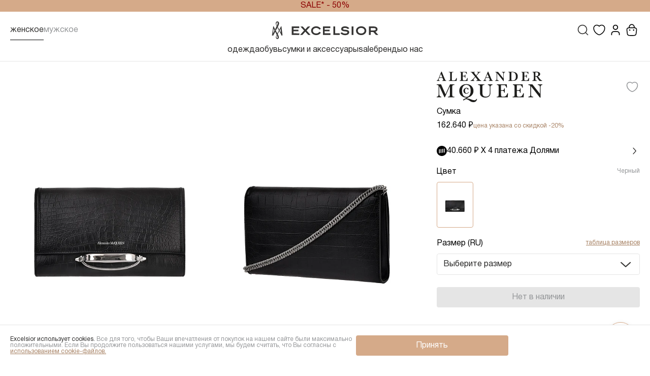

--- FILE ---
content_type: text/html;charset=utf-8
request_url: https://excelsior.fashion/product/sumka-alexander-mcqueen-chernyy-653018-1xbey/
body_size: 42777
content:
<!DOCTYPE html><html  lang="ru" data-capo=""><head><meta charset="utf-8">
<meta name="viewport" content="width=device-width, initial-scale=1">
<title>Женская Сумка ALEXANDER MCQUEEN купить за 162 640 руб. в интернет-магазине Excelsior, арт: 653018 1XBEY, цвет: Черный</title>
<script src="https://mc.yandex.ru/metrika/tag.js" async></script>
<script src="https://clickshot.ru/slide-captcha.js"></script>
<style>@font-face{font-display:swap;font-family:Helvetica Neue;font-style:normal;font-weight:100;src:url(/_nuxt/HelveticaNeue-Thin.Bwp6HbWV.woff2) format("woff2"),url(/_nuxt/HelveticaNeue-Thin.ClROxynz.woff) format("woff")}@font-face{font-display:swap;font-family:Helvetica Neue;font-style:normal;font-weight:300;src:url(/_nuxt/HelveticaNeue-Light.CYVMo1b9.woff2) format("woff2"),url(/_nuxt/HelveticaNeue-Light.BUT_cM2u.woff) format("woff")}@font-face{font-display:swap;font-family:Helvetica Neue;font-style:normal;font-weight:400;src:url(/_nuxt/HelveticaNeue-Roman.DLtYtPAt.woff2) format("woff2"),url(/_nuxt/HelveticaNeue-Roman.Dw0WxFpj.woff) format("woff")}@font-face{font-display:swap;font-family:Helvetica Neue;font-style:normal;font-weight:500;src:url(/_nuxt/HelveticaNeue-Medium.CiRBx2aY.woff2) format("woff2"),url(/_nuxt/HelveticaNeue-Medium.BBlmQB4j.woff) format("woff")}@font-face{font-display:swap;font-family:Helvetica Neue;font-style:normal;font-weight:700;src:url(/_nuxt/HelveticaNeue-Bold.Cpuat8ph.woff2) format("woff2"),url(/_nuxt/HelveticaNeue-Bold.1cka47Ih.woff) format("woff")}a,abbr,acronym,address,applet,article,aside,audio,b,big,blockquote,body,canvas,caption,center,cite,code,dd,del,details,dfn,div,dl,dt,em,embed,fieldset,figcaption,figure,footer,form,h1,h2,h3,h4,h6,header,hgroup,html,i,iframe,img,ins,kbd,label,legend,li,mark,menu,nav,object,ol,output,p,pre,q,ruby,s,samp,section,small,span,strike,strong,sub,summary,sup,table,tbody,td,tfoot,th,thead,time,tr,tt,u,ul,var,video{font-size:100%;margin:0;padding:0;vertical-align:baseline}a{text-decoration:none}a:active,a:hover{outline:0}li,ul{list-style-type:none;margin:0;padding:0}h1,h2,h3,h4,h6{font-size:100%;font-weight:400}*,:after,:before,html{box-sizing:border-box}:focus{outline:0}audio,img,video{height:auto;max-width:100%}audio,canvas,iframe,img,svg,video{vertical-align:middle}iframe{border:0}textarea{box-shadow:none;overflow:auto;resize:none;vertical-align:top}button,input,select,textarea{background-color:transparent;border:none;font-size:100%;margin:0;outline:none;-webkit-user-select:none;-moz-user-select:none;user-select:none}button{touch-action:manipulation}@media (-ms-high-contrast:none),screen and (-ms-high-contrast:active){button:active span,button:focus span{left:0;position:relative;top:0}}button,input{line-height:normal}input::-ms-clear,input::-ms-reveal{display:none;height:0;width:0}input::-webkit-search-cancel-button,input::-webkit-search-decoration,input::-webkit-search-results-button,input::-webkit-search-results-decoration{display:none}table{border-collapse:collapse;border-spacing:0;width:100%}td,th{padding:0;text-align:left}button{background-color:transparent;color:unset;cursor:pointer;display:block;padding:0}input::-webkit-inner-spin-button,input::-webkit-outer-spin-button{-webkit-appearance:none;-moz-appearance:none;appearance:none}input[type=number]{-webkit-appearance:textfield;-moz-appearance:textfield;appearance:textfield}@font-face{font-family:swiper-icons;font-style:normal;font-weight:400;src:url(data:application/font-woff;charset=utf-8;base64,\ [base64]//wADZ2x5ZgAAAywAAADMAAAD2MHtryVoZWFkAAABbAAAADAAAAA2E2+eoWhoZWEAAAGcAAAAHwAAACQC9gDzaG10eAAAAigAAAAZAAAArgJkABFsb2NhAAAC0AAAAFoAAABaFQAUGG1heHAAAAG8AAAAHwAAACAAcABAbmFtZQAAA/gAAAE5AAACXvFdBwlwb3N0AAAFNAAAAGIAAACE5s74hXjaY2BkYGAAYpf5Hu/j+W2+MnAzMYDAzaX6QjD6/4//Bxj5GA8AuRwMYGkAPywL13jaY2BkYGA88P8Agx4j+/8fQDYfA1AEBWgDAIB2BOoAeNpjYGRgYNBh4GdgYgABEMnIABJzYNADCQAACWgAsQB42mNgYfzCOIGBlYGB0YcxjYGBwR1Kf2WQZGhhYGBiYGVmgAFGBiQQkOaawtDAoMBQxXjg/wEGPcYDDA4wNUA2CCgwsAAAO4EL6gAAeNpj2M0gyAACqxgGNWBkZ2D4/wMA+xkDdgAAAHjaY2BgYGaAYBkGRgYQiAHyGMF8FgYHIM3DwMHABGQrMOgyWDLEM1T9/w8UBfEMgLzE////P/5//f/V/xv+r4eaAAeMbAxwIUYmIMHEgKYAYjUcsDAwsLKxc3BycfPw8jEQA/[base64]/uznmfPFBNODM2K7MTQ45YEAZqGP81AmGGcF3iPqOop0r1SPTaTbVkfUe4HXj97wYE+yNwWYxwWu4v1ugWHgo3S1XdZEVqWM7ET0cfnLGxWfkgR42o2PvWrDMBSFj/IHLaF0zKjRgdiVMwScNRAoWUoH78Y2icB/yIY09An6AH2Bdu/UB+yxopYshQiEvnvu0dURgDt8QeC8PDw7Fpji3fEA4z/PEJ6YOB5hKh4dj3EvXhxPqH/SKUY3rJ7srZ4FZnh1PMAtPhwP6fl2PMJMPDgeQ4rY8YT6Gzao0eAEA409DuggmTnFnOcSCiEiLMgxCiTI6Cq5DZUd3Qmp10vO0LaLTd2cjN4fOumlc7lUYbSQcZFkutRG7g6JKZKy0RmdLY680CDnEJ+UMkpFFe1RN7nxdVpXrC4aTtnaurOnYercZg2YVmLN/d/gczfEimrE/fs/bOuq29Zmn8tloORaXgZgGa78yO9/cnXm2BpaGvq25Dv9S4E9+5SIc9PqupJKhYFSSl47+Qcr1mYNAAAAeNptw0cKwkAAAMDZJA8Q7OUJvkLsPfZ6zFVERPy8qHh2YER+3i/BP83vIBLLySsoKimrqKqpa2hp6+jq6RsYGhmbmJqZSy0sraxtbO3sHRydnEMU4uR6yx7JJXveP7WrDycAAAAAAAH//wACeNpjYGRgYOABYhkgZgJCZgZNBkYGLQZtIJsFLMYAAAw3ALgAeNolizEKgDAQBCchRbC2sFER0YD6qVQiBCv/H9ezGI6Z5XBAw8CBK/m5iQQVauVbXLnOrMZv2oLdKFa8Pjuru2hJzGabmOSLzNMzvutpB3N42mNgZGBg4GKQYzBhYMxJLMlj4GBgAYow/P/PAJJhLM6sSoWKfWCAAwDAjgbRAAB42mNgYGBkAIIbCZo5IPrmUn0hGA0AO8EFTQAA)}:root{--swiper-theme-color:#007aff}:host{display:block;margin-left:auto;margin-right:auto;position:relative;z-index:1}.swiper{display:block;list-style:none;margin-left:auto;margin-right:auto;overflow:hidden;padding:0;position:relative;z-index:1}.swiper-vertical>.swiper-wrapper{flex-direction:column}.swiper-wrapper{box-sizing:content-box;display:flex;height:100%;position:relative;transition-property:transform;transition-timing-function:var(--swiper-wrapper-transition-timing-function,initial);width:100%;z-index:1}.swiper-android .swiper-slide,.swiper-ios .swiper-slide,.swiper-wrapper{transform:translateZ(0)}.swiper-horizontal{touch-action:pan-y}.swiper-vertical{touch-action:pan-x}.swiper-slide{display:block;flex-shrink:0;height:100%;position:relative;transition-property:transform;width:100%}.swiper-slide-invisible-blank{visibility:hidden}.swiper-autoheight,.swiper-autoheight .swiper-slide{height:auto}.swiper-autoheight .swiper-wrapper{align-items:flex-start;transition-property:transform,height}.swiper-backface-hidden .swiper-slide{backface-visibility:hidden;transform:translateZ(0)}.swiper-3d.swiper-css-mode .swiper-wrapper{perspective:1200px}.swiper-3d .swiper-wrapper{transform-style:preserve-3d}.swiper-3d{perspective:1200px}.swiper-3d .swiper-cube-shadow,.swiper-3d .swiper-slide{transform-style:preserve-3d}.swiper-css-mode>.swiper-wrapper{overflow:auto;scrollbar-width:none;-ms-overflow-style:none}.swiper-css-mode>.swiper-wrapper::-webkit-scrollbar{display:none}.swiper-css-mode>.swiper-wrapper>.swiper-slide{scroll-snap-align:start start}.swiper-css-mode.swiper-horizontal>.swiper-wrapper{scroll-snap-type:x mandatory}.swiper-css-mode.swiper-vertical>.swiper-wrapper{scroll-snap-type:y mandatory}.swiper-css-mode.swiper-free-mode>.swiper-wrapper{scroll-snap-type:none}.swiper-css-mode.swiper-free-mode>.swiper-wrapper>.swiper-slide{scroll-snap-align:none}.swiper-css-mode.swiper-centered>.swiper-wrapper:before{content:"";flex-shrink:0;order:9999}.swiper-css-mode.swiper-centered>.swiper-wrapper>.swiper-slide{scroll-snap-align:center center;scroll-snap-stop:always}.swiper-css-mode.swiper-centered.swiper-horizontal>.swiper-wrapper>.swiper-slide:first-child{margin-inline-start:var(--swiper-centered-offset-before)}.swiper-css-mode.swiper-centered.swiper-horizontal>.swiper-wrapper:before{height:100%;min-height:1px;width:var(--swiper-centered-offset-after)}.swiper-css-mode.swiper-centered.swiper-vertical>.swiper-wrapper>.swiper-slide:first-child{margin-block-start:var(--swiper-centered-offset-before)}.swiper-css-mode.swiper-centered.swiper-vertical>.swiper-wrapper:before{height:var(--swiper-centered-offset-after);min-width:1px;width:100%}.swiper-3d .swiper-slide-shadow,.swiper-3d .swiper-slide-shadow-bottom,.swiper-3d .swiper-slide-shadow-left,.swiper-3d .swiper-slide-shadow-right,.swiper-3d .swiper-slide-shadow-top{height:100%;left:0;pointer-events:none;position:absolute;top:0;width:100%;z-index:10}.swiper-3d .swiper-slide-shadow{background:#00000026}.swiper-3d .swiper-slide-shadow-left{background-image:linear-gradient(270deg,rgba(0,0,0,.5),transparent)}.swiper-3d .swiper-slide-shadow-right{background-image:linear-gradient(90deg,rgba(0,0,0,.5),transparent)}.swiper-3d .swiper-slide-shadow-top{background-image:linear-gradient(0deg,rgba(0,0,0,.5),transparent)}.swiper-3d .swiper-slide-shadow-bottom{background-image:linear-gradient(180deg,rgba(0,0,0,.5),transparent)}.swiper-lazy-preloader{border:4px solid var(--swiper-preloader-color,var(--swiper-theme-color));border-radius:50%;border-top:4px solid transparent;box-sizing:border-box;height:42px;left:50%;margin-left:-21px;margin-top:-21px;position:absolute;top:50%;transform-origin:50%;width:42px;z-index:10}.swiper-watch-progress .swiper-slide-visible .swiper-lazy-preloader,.swiper:not(.swiper-watch-progress) .swiper-lazy-preloader{animation:swiper-preloader-spin 1s linear infinite}.swiper-lazy-preloader-white{--swiper-preloader-color:#fff}.swiper-lazy-preloader-black{--swiper-preloader-color:#000}@keyframes swiper-preloader-spin{0%{transform:rotate(0)}to{transform:rotate(1turn)}}.swiper-grid>.swiper-wrapper{flex-wrap:wrap}.swiper-grid-column>.swiper-wrapper{flex-direction:column;flex-wrap:wrap}:root{--f-button-width:40px;--f-button-height:40px;--f-button-border:0;--f-button-border-radius:0;--f-button-color:#374151;--f-button-bg:#f8f8f8;--f-button-shadow:none;--f-button-transition:all .15s ease;--f-button-transform:none;--f-button-outline-width:1px;--f-button-outline-color:rgba(0,0,0,.7);--f-button-svg-width:20px;--f-button-svg-height:20px;--f-button-svg-stroke-width:1.5;--f-button-svg-fill:none;--f-button-svg-filter:none;--f-button-svg-opacity:1;--f-button-svg-disabled-opacity:.5;--f-button-svg-transition:opacity .15s ease;--f-button-svg-transform:none}.f-button{align-items:center;-webkit-backdrop-filter:var(--f-button-backdrop-filter);backdrop-filter:var(--f-button-backdrop-filter);background:var(--f-button-bg);border:var(--f-button-border);border-radius:var(--f-button-border-radius);box-shadow:var(--f-button-shadow);box-sizing:content-box;color:var(--f-button-color);cursor:pointer;display:flex;height:var(--f-button-height);justify-content:center;margin:0;overflow:hidden;padding:0;pointer-events:all;position:relative;transform:var(--f-button-transform);transition:var(--f-button-transition);width:var(--f-button-width)}@media (hover:hover){.f-button:hover:not([aria-disabled]){background-color:var(--f-button-hover-bg,var(--f-button-bg));color:var(--f-button-hover-color,var(--f-button-color))}}.f-button:active:not([aria-disabled]){background-color:var(--f-button-active-bg,var(--f-button-hover-bg,var(--f-button-bg)));color:var(--f-button-active-color,var(--f-button-hover-color,var(--f-button-color)))}.f-button:focus{outline:none}.f-button:focus-visible{outline:var(--f-button-outline-width) solid var(--f-button-outline-color);outline-offset:var(--f-button-outline-offset);position:relative;z-index:1}.f-button svg{height:var(--f-button-svg-height);transform:var(--f-button-svg-transform);width:var(--f-button-svg-width);fill:var(--f-button-svg-fill);filter:var(--f-button-svg-filter);opacity:var(--f-button-svg-opacity,1);transition:var(--f-button-svg-transition);stroke:currentColor;stroke-width:var(--f-button-svg-stroke-width);stroke-linecap:round;stroke-linejoin:round;pointer-events:none}.f-button[aria-disabled]{cursor:default}.f-button[aria-disabled] svg{opacity:var(--f-button-svg-disabled-opacity)}:root{--f-spinner-color-1:rgba(0,0,0,.1);--f-spinner-color-2:rgba(17,24,28,.8);--f-spinner-width:50px;--f-spinner-height:50px;--f-spinner-border-radius:50%;--f-spinner-border-width:4px}.f-spinner{animation:f-spinner .75s linear infinite,f-fadeIn .2s ease .2s both;border:var(--f-spinner-border-width) solid var(--f-spinner-color-1);border-radius:var(--f-spinner-border-radius);border-top-color:var(--f-spinner-color-2);height:var(--f-spinner-height);left:50%;margin:calc(var(--f-spinner-width)*-.5) 0 0 calc(var(--f-spinner-height)*-.5);padding:0;position:absolute;top:50%;width:var(--f-spinner-width)}@keyframes f-spinner{to{transform:rotate(1turn)}}.f-panzoom,.f-zoomable{align-items:center;display:flex;flex-direction:column;overflow:hidden;position:relative}.f-panzoom:after,.f-panzoom:before,.f-zoomable:after,.f-zoomable:before{content:"";display:block}.f-panzoom:not(.has-controls):before,.f-zoomable:not(.has-controls):before{margin-bottom:auto}.f-panzoom:after,.f-zoomable:after{margin-top:auto}.f-panzoom__wrapper{max-height:100%;max-width:100%;min-height:0;min-width:0;position:relative}.f-panzoom__wrapper.will-zoom-out{cursor:zoom-out}.f-panzoom__wrapper.can-drag{cursor:move;cursor:grab}.f-panzoom__wrapper.will-zoom-in{cursor:zoom-in}.f-panzoom__wrapper.is-dragging{cursor:move;cursor:grabbing}.f-panzoom__wrapper.has-error{display:none}.f-panzoom__content{max-height:100%;max-width:100%;min-height:0;min-width:0}.f-panzoom__content.has-lazyerror,.f-panzoom__content.is-lazyloading{visibility:hidden}img.f-panzoom__content{-o-object-fit:contain;object-fit:contain;transition:none;-webkit-user-select:none;-moz-user-select:none;user-select:none;vertical-align:top}.f-panzoom__wrapper>img.f-panzoom__content{visibility:hidden}.f-panzoom__viewport{display:block;height:100%;left:0;position:absolute;top:0;width:100%;z-index:1}.f-panzoom__viewport>.f-panzoom__content{display:block;height:100%;-o-object-fit:fill;object-fit:fill;width:100%}picture.f-panzoom__content img{height:auto;max-height:100%;-o-object-fit:contain;object-fit:contain;transition:none;-webkit-user-select:none;-moz-user-select:none;user-select:none;vertical-align:top;width:100%}.f-fadeIn{animation:var(--f-transition-duration,.2s) var(--f-transition-easing,ease) var(--f-transition-delay,0s) both f-fadeIn;z-index:2}.f-fadeOut{animation:var(--f-transition-duration,.2s) var(--f-transition-easing,ease) var(--f-transition-delay,0s) both f-fadeOut;z-index:1}@keyframes f-fadeIn{0%{opacity:0}to{opacity:1}}@keyframes f-fadeOut{to{opacity:0}}.f-crossfadeIn{animation:var(--f-transition-duration,.2s) ease both f-crossfadeIn;z-index:2}.f-crossfadeOut{animation:calc(var(--f-transition-duration, .2s)*.2) ease calc(var(--f-transition-duration, .2s)*.8) both f-crossfadeOut;z-index:1}@keyframes f-crossfadeIn{0%{opacity:0}to{opacity:1}}@keyframes f-crossfadeOut{to{opacity:0}}.is-horizontal .f-slideIn.from-next{animation:var(--f-transition-duration,.85s) cubic-bezier(.16,1,.3,1) f-slideInNextX}.is-horizontal .f-slideIn.from-prev{animation:var(--f-transition-duration,.85s) cubic-bezier(.16,1,.3,1) f-slideInPrevX}.is-horizontal .f-slideOut.to-next{animation:var(--f-transition-duration,.85s) cubic-bezier(.16,1,.3,1) f-slideOutNextX}.is-horizontal .f-slideOut.to-prev{animation:var(--f-transition-duration,.85s) cubic-bezier(.16,1,.3,1) f-slideOutPrevX}@keyframes f-slideInPrevX{0%{transform:translate(calc(100% + var(--f-carousel-gap, 0)))}to{transform:translateZ(0)}}@keyframes f-slideInNextX{0%{transform:translate(calc(-100% - var(--f-carousel-gap, 0)))}to{transform:translateZ(0)}}@keyframes f-slideOutNextX{to{transform:translate(calc(-100% - var(--f-carousel-gap, 0)))}}@keyframes f-slideOutPrevX{to{transform:translate(calc(100% + var(--f-carousel-gap, 0)))}}.is-vertical .f-slideIn.from-next{animation:var(--f-transition-duration,.85s) cubic-bezier(.16,1,.3,1) f-slideInNextY}.is-vertical .f-slideIn.from-prev{animation:var(--f-transition-duration,.85s) cubic-bezier(.16,1,.3,1) f-slideInPrevY}.is-vertical .f-slideOut.to-next{animation:var(--f-transition-duration,.85s) cubic-bezier(.16,1,.3,1) f-slideOutNextY}.is-vertical .f-slideOut.to-prev{animation:var(--f-transition-duration,.85s) cubic-bezier(.16,1,.3,1) f-slideOutPrevY}@keyframes f-slideInPrevY{0%{transform:translateY(calc(100% + var(--f-carousel-gap, 0)))}to{transform:translateZ(0)}}@keyframes f-slideInNextY{0%{transform:translateY(calc(-100% - var(--f-carousel-gap, 0)))}to{transform:translateZ(0)}}@keyframes f-slideOutNextY{to{transform:translateY(calc(-100% - var(--f-carousel-gap, 0)))}}@keyframes f-slideOutPrevY{to{transform:translateY(calc(100% + var(--f-carousel-gap, 0)))}}.f-zoomInUp{animation:var(--f-transition-duration,.3s) ease both f-zoomInUp}.f-zoomOutDown{animation:var(--f-transition-duration,.3s) ease both f-zoomOutDown}@keyframes f-zoomInUp{0%{opacity:var(--f-zoomInUp-opacity,0);transform:scale(var(--f-zoomInUp-scale,.975)) translate3d(var(--f-zoomInUp-x,0),var(--f-zoomInUp-y,16px),0)}to{opacity:1;transform:scale(1) translateZ(0)}}@keyframes f-zoomOutDown{to{opacity:0;transform:scale(var(--f-zoomOutDown-scale,.975)) translate3d(var(--f-zoomOutDown-x,0),var(--f-zoomOutDown-y,16px),0)}}.f-throwOutUp{animation:var(--f-throwOutUp-duration,.2s) ease-out both f-throwOutUp}.f-throwOutDown{animation:var(--f-throwOutDown-duration,.2s) ease-out both f-throwOutDown}@keyframes f-throwOutUp{to{opacity:0;transform:translate3d(0,calc(var(--f-throwOutUp-y, 150px)*-1),0)}}@keyframes f-throwOutDown{to{opacity:0;transform:translate3d(0,var(--f-throwOutDown-y,150px),0)}}.f-carousel__slide.has-html{overflow:auto}.f-html{background:var(--f-html-bg);color:var(--f-html-color,currentColor);margin:var(--f-html-margin,0);padding:var(--f-html-padding,2rem);position:relative}.f-html.is-error{text-align:center}.has-gmap .f-html,.has-iframe .f-html,.has-pdf .f-html{box-sizing:border-box;height:100%;min-height:1px;overflow:visible;width:100%}.has-gmap .f-html,.has-pdf .f-html{padding:0}.f-iframe{border:0;display:block;height:100%;margin:0;width:100%}.f-caption{align-self:center;background:var(--f-caption-bg);color:var(--f-caption-color);flex-shrink:0;line-height:var(--f-caption-line-height);font:var(--f-caption-font);margin:var(--f-caption-margin);max-height:calc(80vh - 100px);max-width:100%;overflow:auto;overflow-wrap:anywhere;padding:var(--f-caption-padding,16px 4px)}.has-html5video .f-html,.has-vimeo .f-html,.has-youtube .f-html{aspect-ratio:var(--f-video-aspect-ratio);background:var(--f-video-bg,rgba(0,0,0,.9));height:100%;max-height:var(--f-video-height,540px);max-width:var(--f-video-width,960px);min-height:1px;overflow:visible;padding:0;width:100%}.f-html5video{background:transparent;border:0;display:block;height:100%;width:100%}.f-button.is-arrow{--f-button-width:var(--f-arrow-width,46px);--f-button-height:var(--f-arrow-height,46px);--f-button-svg-width:var(--f-arrow-svg-width,24px);--f-button-svg-height:var(--f-arrow-svg-height,24px);--f-button-svg-stroke-width:var(--f-arrow-svg-stroke-width,1.75);--f-button-border-radius:var(--f-arrow-border-radius,unset);--f-button-bg:var(--f-arrow-bg,transparent);--f-button-hover-bg:var(--f-arrow-hover-bg,var(--f-arrow-bg));--f-button-active-bg:var(--f-arrow-active-bg,var(--f-arrow-hover-bg));--f-button-shadow:var(--f-arrow-shadow);--f-button-color:var(--f-arrow-color);--f-button-hover-color:var(--f-arrow-hover-color,var(--f-arrow-color));--f-button-active-color:var( --f-arrow-active-color,var(--f-arrow-hover-color) );overflow:visible}.f-button.is-arrow.is-next,.f-button.is-arrow.is-prev{position:absolute;transform:translate(0);z-index:20}.is-horizontal .f-button.is-arrow.is-next,.is-horizontal .f-button.is-arrow.is-prev{inset:50% auto auto;transform:translateY(-50%)}.is-horizontal.is-ltr .f-button.is-arrow.is-prev{left:var(--f-arrow-pos,0)}.is-horizontal.is-ltr .f-button.is-arrow.is-next{right:var(--f-arrow-pos,0)}.is-horizontal.is-rtl .f-button.is-arrow.is-prev{right:var(--f-arrow-pos,0);transform:translateY(-50%) rotateY(180deg)}.is-horizontal.is-rtl .f-button.is-arrow.is-next{left:var(--f-arrow-pos,0);transform:translateY(-50%) rotateY(180deg)}.is-vertical.is-ltr .f-button.is-arrow.is-prev,.is-vertical.is-rtl .f-button.is-arrow.is-prev{bottom:auto;left:50%;right:auto;top:var(--f-arrow-pos,0);transform:translate(-50%)}.is-vertical.is-ltr .f-button.is-arrow.is-next,.is-vertical.is-rtl .f-button.is-arrow.is-next{bottom:var(--f-arrow-pos,0);left:50%;right:auto;top:auto;transform:translate(-50%)}.is-vertical .f-button.is-arrow.is-next svg,.is-vertical .f-button.is-arrow.is-prev svg{transform:rotate(90deg)}.f-carousel__toolbar{--f-progressbar-height:100%;-webkit-backdrop-filter:var(--f-toolbar-backdrop-filter);backdrop-filter:var(--f-toolbar-backdrop-filter);background:var(--f-toolbar-bg,none);box-shadow:var(--f-toolbar-shadow,none);color:var(--f-toolbar-color,currentColor);display:grid;font-family:var(--f-toolbar-font,-apple-system,BlinkMacSystemFont,"Segoe UI Adjusted","Segoe UI","Liberation Sans",sans-serif);font-size:var(--f-toolbar-font-size,17px);font-variant-numeric:tabular-nums;font-weight:var(--f-toolbar-font-weight,inherit);grid-template-columns:1fr auto 1fr;line-height:var(--f-toolbar-line-height);margin:var(--f-toolbar-margin,0);padding:var(--f-toolbar-padding,8px);position:relative;text-align:center;text-shadow:var(--f-toolbar-text-shadow);z-index:20;-webkit-font-smoothing:subpixel-antialiased;pointer-events:none;white-space:nowrap}.f-carousel__toolbar.is-absolute{left:0;position:absolute;right:0;top:0}.f-carousel__toolbar__column{align-content:flex-start;display:flex;flex-direction:row;flex-wrap:wrap;gap:var(--f-toolbar-gap,0);pointer-events:none}.f-carousel__toolbar__column.is-left{justify-content:flex-start;justify-self:flex-start}.f-carousel__toolbar__column.is-middle{justify-content:center}.f-carousel__toolbar__column.is-right{flex-flow:nowrap;justify-content:flex-end;justify-self:flex-end}.f-carousel__toolbar__column>*{pointer-events:all}.f-carousel:has(.f-carousel__slide.is-fullsize) [data-panzoom-action=toggleFull] g{display:none}[data-autoplay-action=toggle] svg g:first-child{display:flex}.has-autoplay [data-autoplay-action=toggle] svg g:first-child,[data-autoplay-action=toggle] svg g:last-child{display:none}.has-autoplay [data-autoplay-action=toggle] svg g:last-child{display:flex}:fullscreen [data-fullscreen-action=toggle] svg [data-fullscreen-action=toggle] svg g:first-child{display:none}:fullscreen [data-fullscreen-action=toggle] svg [data-fullscreen-action=toggle] svg g:last-child{display:flex}.f-carousel__counter{background:var(--f-counter-bg);border-radius:var(--f-counter-border-radius);cursor:default;display:flex;flex-direction:row;line-height:var(--f-counter-line-height);margin:var(--f-counter-margin,0);padding:var(--f-counter-padding,4px);position:relative;-webkit-user-select:none;-moz-user-select:none;user-select:none}.f-carousel__counter span{padding:0 var(--f-counter-gap,4px)}:root{--f-thumbs-gap:8px;--f-thumbs-margin:0;--f-thumbs-padding-x:8px;--f-thumbs-padding-y:8px;--f-thumbs-z-index:1;--f-thumb-width:96px;--f-thumb-height:72px;--f-thumb-fit:cover;--f-thumb-opacity:1;--f-thumb-transition:opacity .3s ease,transform .15s ease;--f-thumb-border:none;--f-thumb-border-radius:4px;--f-thumb-transfors:none;--f-thumb-shadow:none;--f-thumb-bg:linear-gradient(rgba(0,0,0,.1),rgba(0,0,0,.05));--f-thumb-focus-shadow:inset 0 0 0 .8px #222,inset 0 0 0 2.25px #fff;--f-thumb-selected-shadow:inset 0 0 0 .8px #222,inset 0 0 0 2.25px #fff}.f-thumbs{--f-carousel-slide-width:calc(var(--f-thumb-width) + var(--f-thumbs-gap));--f-carousel-slide-height:calc(var(--f-thumb-height) + var(--f-thumbs-gap));--f-carousel-gap:0;background:var(--f-thumbs-bg);flex-shrink:0;margin:var(--f-thumbs-margin);max-height:calc(var(--f-carousel-slide-height) + var(--f-thumbs-padding-y)*2);padding:0;-webkit-tap-highlight-color:transparent;overflow:hidden;transition:max-height .3s ease;-webkit-user-select:none;-moz-user-select:none;user-select:none;z-index:var(--f-thumbs-z-index)}.f-thumbs__viewport{display:grid;margin:var(--f-thumbs-padding-y) var(--f-thumbs-padding-x);overflow:visible}.f-thumbs__slide{align-items:center;cursor:pointer;display:flex;flex-direction:column;grid-area:1/1;height:var(--f-carousel-slide-height);margin:0;overflow:visible;padding:calc(var(--f-thumbs-gap)*.5);position:relative;width:var(--f-carousel-slide-width)}.f-thumbs__slide:hover button{opacity:var(--f-thumb-hover-opacity,1);transform:var(--f-thumb-hover-transform,none)}.f-thumbs__slide:hover button:after{border:var(--f-thumb-hover-border,none);box-shadow:var(--f-thumb-hover-shadow,var(--f-thumb-shadow))}.f-thumbs__slide button{all:unset;background:var(--f-thumb-bg);border-radius:var(--f-thumb-border-radius);height:100%;margin:auto;opacity:var(--f-thumb-opacity);outline:none;overflow:visible;padding:0;position:relative;transform:var(--f-thumb-transform);transition:var(--f-thumb-transition);width:100%}.f-thumbs__slide button:after{border:var(--f-thumb-border);border-radius:inherit;box-shadow:var(--f-thumb-shadow);content:"";top:0;right:0;bottom:0;left:0;position:absolute;transition:none;z-index:1}.f-thumbs__slide button:focus-within{opacity:var(--f-thumb-focus-opacity,1);transform:var(--f-thumb-focus-transform,none)}.f-thumbs__slide button:focus-within:after{border:var(--f-thumb-focus-border,none);box-shadow:var(--f-thumb-focus-shadow,var(--f-thumb-shadow))}.f-thumbs__slide:active{opacity:var(--f-thumb-active-opacity,1);transform:var(--f-thumb-active-transform,none)}.f-thumbs__slide:active:after{border:var(--f-thumb-active-border,none);box-shadow:var(--f-thumb-active-shadow,var(--f-thumb-shadow))}.f-thumbs__slide.is-selected{z-index:2}.f-thumbs__slide.is-selected button{opacity:var(--f-thumb-selected-opacity,1);transform:var(--f-thumb-selected-transform,none)}.f-thumbs__slide.is-selected button:after{border:var(--f-thumb-selected-border,none);box-shadow:var(--f-thumb-selected-shadow,var(--f-thumb-shadow))}.f-thumbs__slide img{border-radius:inherit;display:block;height:100%;-o-object-fit:var(--f-thumb-fit);object-fit:var(--f-thumb-fit);pointer-events:none;width:100%}.f-thumbs__slide img.has-lazyerror{display:none}.f-thumbs.is-modern{--f-thumb-clip-width:46px;--f-thumb-extra-gap:16px;--f-carousel-slide-width:calc(var(--f-thumb-clip-width) + var(--f-thumbs-gap));--f-carousel-slide-height:var(--f-thumb-height);--width-diff:calc(var(--f-thumb-width) - var(--f-thumb-clip-width))}.f-thumbs.is-modern .f-thumbs__viewport{margin-left:calc(var(--width-diff)*-1);width:calc(100% + var(--width-diff)*2)}.f-thumbs.is-modern .f-thumbs__slide{--clip-shift:calc((var(--width-diff)*.5)*var(--progress));--clip-path:inset(0 var(--clip-shift) round var(--f-thumb-border-radius,0));left:var(--shift,0);overflow:visible;padding:0;transition:left var(--f-transition-duration) var(--f-transition-easing);will-change:left}.f-thumbs.is-modern .f-thumbs__slide button{border:none;box-shadow:none;clip-path:var(--clip-path);display:block;margin-left:-50%;transition:clip-path var(--f-transition-duration) var(--f-transition-easing),opacity var(--f-thumb-transition-duration,.2s) var(--f-thumb-transition-easing,ease);width:var(--f-thumb-width)}.f-thumbs.is-modern .f-thumbs__slide button:after{display:none}.f-thumbs.is-modern .f-thumbs__slide:focus:not(:focus-visible){outline:none}.f-thumbs.is-modern .f-thumbs__slide:focus-within:not(.is-selected) button:before{border:var(--f-thumb-focus-border,none);border-radius:inherit;bottom:0;box-shadow:var(--f-thumb-focus-shadow,none);content:"";left:var(--clip-shift);position:absolute;right:var(--clip-shift);top:0;transition:border var(--f-transition-duration) var(--f-transition-easing),box-shadow var(--f-transition-duration) var(--f-transition-easing);z-index:1}.f-thumbs.is-modern{--f-transition-duration:.25s;--f-transition-easing:ease-out}.f-thumbs.is-modern.is-syncing{--f-transition-duration:0s}.f-progressbar{animation-name:f-progressbar;animation-play-state:running;animation-timing-function:linear;background:var(--f-progressbar-color,var(--f-carousel-theme-color,#575ad6));height:var(--f-progressbar-height,3px);left:0;pointer-events:none;position:absolute;right:0;top:0;transform:scaleX(0);transform-origin:0;-webkit-user-select:none;-moz-user-select:none;user-select:none;z-index:30}@keyframes f-progressbar{0%{transform:scaleX(0)}to{transform:scaleX(1)}}[data-fullscreen-action=toggle] svg g:first-child{display:flex}[data-fullscreen-action=toggle] svg g:last-child{display:none}:fullscreen [data-fullscreen-action=toggle] svg g:first-child{display:none}:fullscreen [data-fullscreen-action=toggle] svg g:last-child{display:flex}.in-fullscreen-mode>.f-carousel{flex:1;min-height:0!important;min-width:0!important}html.with-fancybox{overflow:visible;scroll-behavior:auto;width:auto}html.with-fancybox body{touch-action:none}html.with-fancybox body.hide-scrollbar{margin-right:calc(var(--f-body-margin, 0px) + var(--f-scrollbar-compensate, 0px));overflow:hidden!important;overscroll-behavior-y:none;width:auto}.fancybox__dialog{background:transparent;border:0;height:100vh;margin:0;max-height:unset;max-width:unset;overflow:hidden;padding:0;width:100%}.fancybox__dialog:focus{outline:none}.fancybox__dialog::backdrop{opacity:0}@supports (height:100dvh){.fancybox__dialog{height:100dvh}}.fancybox__container{--fancybox-color:#dbdbdb;--fancybox-backdrop-bg:rgba(24,24,27,.95);--f-toolbar-margin:0;--f-toolbar-padding:8px;--f-toolbar-gap:0;--f-toolbar-color:#ddd;--f-toolbar-font-size:16px;--f-toolbar-font-weight:500;--f-toolbar-font:-apple-system,BlinkMacSystemFont,"Segoe UI Adjusted","Segoe UI","Liberation Sans",sans-serif;--f-toolbar-line-height:var(--f-button-height);--f-toolbar-text-shadow:1px 1px 1px rgba(0,0,0,.75);--f-toolbar-shadow:none;--f-toolbar-bg:none;--f-counter-margin:0;--f-counter-padding:0px 10px;--f-counter-gap:4px;--f-counter-line-height:var(--f-button-height);--f-carousel-gap:17px;--f-carousel-slide-width:100%;--f-carousel-slide-height:100%;--f-carousel-slide-padding:0;--f-carousel-slide-bg:unset;--f-html-color:#222;--f-html-bg:#fff;--f-error-color:#fff;--f-error-bg:#333;--f-caption-margin:0;--f-caption-padding:16px 4px;--f-caption-color:var(--fancybox-color,#dbdbdb);--f-caption-bg:transparent;--f-caption-font:inherit;--f-caption-line-height:1.375;--f-spinner-color-1:hsla(0,0%,100%,.2);--f-spinner-color-2:hsla(0,0%,100%,.8);--f-spinner-width:50px;--f-spinner-height:50px;--f-spinner-border-radius:50%;--f-spinner-border-width:4px;--f-progressbar-color:hsla(0,0%,100%,.2);--f-button-width:46px;--f-button-height:46px;--f-button-color:#ddd;--f-button-hover-color:#fff;--f-button-outline-width:1px;--f-button-outline-color:hsla(0,0%,100%,.75);--f-button-outline-offset:0px;--f-button-bg:rgba(54,54,54,.75);--f-button-border:0;--f-button-border-radius:0;--f-button-shadow:none;--f-button-transition:all .2s ease;--f-button-transform:none;--f-button-svg-width:24px;--f-button-svg-height:24px;--f-button-svg-stroke-width:1.75;--f-button-svg-filter:drop-shadow(1px 1px 1px rgba(24,24,27,.01)),drop-shadow(1px 2px 1px rgba(24,24,27,.05));--f-button-svg-fill:none;--f-button-svg-disabled-opacity:.5;--f-arrow-pos:32px;--f-arrow-width:50px;--f-arrow-height:50px;--f-arrow-svg-width:24px;--f-arrow-svg-height:24px;--f-arrow-svg-stroke-width:2;--f-arrow-border-radius:50%;--f-arrow-bg:rgba(54,54,54,.65);--f-arrow-color:#ddd;--f-arrow-hover-color:#fff;--f-thumbs-margin:0px;--f-thumbs-padding-x:8px;--f-thumbs-padding-y:8px;--f-thumbs-bg:none;--f-thumb-transition:all .2s ease;--f-thumb-width:94px;--f-thumb-height:76px;--f-thumb-opacity:1;--f-thumb-border:none;--f-thumb-shadow:none;--f-thumb-transform:none;--f-thumb-focus-opacity:1;--f-thumb-focus-border:none;--f-thumb-focus-shadow:inset 0 0 0 2px hsla(0,0%,100%,.65);--f-thumb-focus-transform:none;--f-thumb-hover-opacity:1;--f-thumb-hover-border:none;--f-thumb-hover-transform:none;--f-thumb-active-opacity:var(--f-thumb-hover-opacity);--f-thumb-active-border:var(--f-thumb-hover-border);--f-thumb-active-transform:var(--f-thumb-hover-transform);--f-thumb-selected-opacity:1;--f-thumb-selected-border:none;--f-thumb-selected-shadow:inset 0 0 0 2px #fff;--f-thumb-selected-transform:none;display:flex;flex-direction:column;top:0;right:0;bottom:0;left:0;outline:none;overflow:hidden;position:absolute}.fancybox__container[theme=light]{--fancybox-color:#222;--fancybox-backdrop-bg:hsla(0,0%,100%,.97);--f-toolbar-color:var(--fancybox-color,#222);--f-toolbar-text-shadow:none;--f-toolbar-font-weight:400;--f-html-color:var(--fancybox-color,#222);--f-html-bg:#fff;--f-error-color:#555;--f-error-bg:#fff;--f-video-bg:#fff;--f-caption-color:#333;--f-spinner-color-1:rgba(0,0,0,.2);--f-spinner-color-2:rgba(0,0,0,.8);--f-spinner-border-width:3.5px;--f-progressbar-color:hsla(240,2%,45%,.2);--f-button-color:#333;--f-button-hover-color:#000;--f-button-outline-color:rgba(0,0,0,.85);--f-button-bg:hsla(0,0%,100%,.85);--f-button-svg-stroke-width:1.3;--f-button-svg-filter:none;--f-arrow-bg:hsla(0,0%,100%,.85);--f-arrow-color:#333;--f-arrow-hover-color:#000;--f-arrow-svg-stroke-width:1.3;--f-close-button-color:#555;--f-close-button-hover-color:#000;--f-thumb-bg:linear-gradient(#ebeff2,#e2e8f0);--f-thumb-focus-shadow:0 0 0 1.8px #fff,0px 0px 0px 2.25px #888;--f-thumb-selected-shadow:0 0 0 1.8px #fff,0px 0px 0px 2.25px #000}.fancybox__container::backdrop{background-color:transparent}.fancybox__container .fancybox__carousel>.fancybox__viewport>.fancybox__slide.is-selected>:not(.f-html,.f-panzoom__wrapper,.f-spinner),.fancybox__container .fancybox__carousel>.fancybox__viewport>.fancybox__slide:not(.is-selected),.fancybox__container .fancybox__carousel>:not(.fancybox__viewport),.fancybox__container>:not(.fancybox__carousel){opacity:var(--f-drag-opacity,1)}.fancybox__container:not(.is-ready,.is-hiding){visibility:hidden}.fancybox__container.is-revealing .fancybox__carousel>.fancybox__viewport>.fancybox__slide.is-selected>:not(.f-html,.f-panzoom__wrapper,.f-spinner),.fancybox__container.is-revealing .fancybox__carousel>.fancybox__viewport>.fancybox__slide:not(.is-selected),.fancybox__container.is-revealing .fancybox__carousel>:not(.fancybox__viewport),.fancybox__container.is-revealing>:not(.fancybox__carousel){animation:var(--f-interface-enter-duration,.35s) ease none f-fadeIn}.fancybox__container.is-hiding .fancybox__carousel>.fancybox__viewport>.fancybox__slide.is-selected>:not(.f-html,.f-panzoom__wrapper),.fancybox__container.is-hiding .fancybox__carousel>.fancybox__viewport>.fancybox__slide:not(.is-selected),.fancybox__container.is-hiding .fancybox__carousel>:not(.fancybox__viewport),.fancybox__container.is-hiding>:not(.fancybox__carousel){animation:var(--f-interface-exit-duration,.35s) ease forwards f-fadeOut}.fancybox__container.is-idle .f-carousel__toolbar{opacity:0;pointer-events:none}.fancybox__container.is-idle .f-button.is-arrow{opacity:0}.fancybox__container.is-idle.is-ready .f-carousel__toolbar{animation:f-fadeOut .15s ease-out both;pointer-events:none}.fancybox__container.is-idle.is-ready .f-button.is-arrow{animation:f-fadeOut .15s ease-out both}.fancybox__backdrop{background:var(--fancybox-backdrop-bg);top:0;right:0;bottom:0;left:0;position:fixed;z-index:-1}.fancybox__carousel{display:flex;flex:1;flex-direction:column;min-height:0;min-width:0;overflow-x:clip;overflow-y:visible;position:relative;z-index:10}.fancybox__carousel.is-vertical{--f-carousel-slide-height:100%}.fancybox__carousel.is-ltr{direction:ltr}.fancybox__carousel.is-rtl{direction:rtl}.fancybox__carousel>.f-button.is-arrow:before{content:"";top:-30px;right:-30px;bottom:-30px;left:-30px;position:absolute;z-index:1}.fancybox__carousel>.f-progressbar{background-color:var(--fancybox-color)}.fancybox__viewport{display:grid;flex:1;min-height:0;min-width:0;overflow:visible;position:relative;transform:translate3d(0,var(--f-drag-offset,0),0)}.fancybox__viewport.is-draggable{cursor:move;cursor:grab}.fancybox__viewport.is-dragging{cursor:move;cursor:grabbing}.fancybox__viewport [contenteditable],.fancybox__viewport [data-selectable]{cursor:auto}.fancybox__slide{align-items:center;backface-visibility:hidden;background:var(--f-carousel-slide-bg);box-sizing:border-box;display:flex;flex-direction:column;grid-area:1/1;height:var(--f-carousel-slide-height);margin:0;max-width:100%;min-height:0;min-width:0;padding:var(--f-carousel-slide-padding);position:relative;transform:translateZ(0);width:var(--f-carousel-slide-width);will-change:transform}.fancybox__slide:after,.fancybox__slide:before{content:"";display:block}.fancybox__slide:before{margin-bottom:auto}.fancybox__slide:after{margin-top:auto}.fancybox__slide.is-selected{z-index:1}.fancybox__slide.f-zoomable{overflow:visible}.fancybox__slide.has-error{--f-html-color:var(--f-error-color,--f-html-color);--f-html-bg:var(--f-error-bg,--f-html-bg)}.fancybox__slide.has-html{overflow:auto;padding:8px}.fancybox__slide.has-close-btn{padding-top:34px}.fancybox__slide .f-button[data-fancybox-close]{--f-button-width:var(--f-close-button-width,34px);--f-button-height:var(--f-close-button-height,34px);--f-button-border-radius:var(--f-close-border-radius,4px);--f-button-color:var(--f-close-button-color,#fff);--f-button-hover-color:var(--f-close-button-hover-color,#fff);--f-button-bg:var(--f-close-button-bg,transparent);--f-button-hover-bg:var(--f-close-button-hover-bg,transparent);--f-button-active-bg:var(--f-close-button-active-bg,transparent);--f-button-svg-width:var(--f-close-button-svg-width,22px);--f-button-svg-height:var(--f-close-button-svg-height,22px);position:absolute;right:0;top:calc(var(--f-button-height)*-1);z-index:40}.fancybox__slide .f-spinner{cursor:pointer}.fancybox__container.is-closing .f-caption,.fancybox__slide.is-loading .f-caption{visibility:hidden}:focus{outline:none}*{-webkit-tap-highlight-color:rgba(0,0,0,0)}html{scroll-behavior:smooth}body{font-family:Helvetica Neue,Arial,sans-serif;font-size:16px;font-weight:400}body:has(.detail) .footer{padding-bottom:100px}@media screen and (max-width:767px){body:has(.select__case){overflow:hidden}}.content>div{display:flex;flex-direction:column;min-height:100dvh}.container{margin:0 auto;max-width:1480px;padding:0 20px;width:100%}.btn{align-items:center;cursor:pointer;display:flex;font-family:Helvetica Neue,Arial,sans-serif;justify-content:center;width:100%}.btn__text{font-size:16px}.btn--gold{background-color:#d5aa89;border-radius:4px;color:#fff;padding:8.5px 20px;transition:all .2s ease-in-out}@media (hover:hover) and (pointer:fine){.btn--gold:hover{background-color:#a68062;transition:all .2s ease-in-out}}.btn--gold:active{background-color:#2b2a29;transition:all .2s ease-in-out}.btn--loading{background-color:#2b2a29;cursor:default;pointer-events:none}.btn--loading .btn__text{display:none}.btn--loading:after{background-image:url(/_nuxt/loader.CJ9TiIsK.gif);background-position:50%;background-repeat:no-repeat;background-size:contain;content:"";height:22px;width:22px}@keyframes rotate{0%{transform:rotate(0)}to{transform:rotate(1turn)}}.btn--disabled,.btn:disabled{background-color:#e5e5e5;color:#949698;cursor:default;pointer-events:none}::-webkit-scrollbar{width:4px}::-webkit-scrollbar-thumb{background-clip:content-box;background-color:#e5e5e5;border:1px solid transparent;border-radius:0}::-webkit-scrollbar-track{background-color:#faf9f8}.item-counter{align-items:center;background-color:#a68062;border-radius:100%;color:#fff;display:flex;font-size:8px;height:12px;justify-content:center;position:absolute;right:-3px;top:-2px;width:13px}.custom-radio{cursor:pointer;display:flex;gap:14px;padding:4px 0}.custom-radio:before{background-image:url("data:image/svg+xml;charset=utf-8,%3Csvg xmlns='http://www.w3.org/2000/svg' width='20' height='20' fill='none' viewBox='0 0 20 20'%3E%3Crect width='19' height='19' x='.5' y='.5' stroke='%23000' rx='9.5'/%3E%3C/svg%3E");background-position:50%;background-repeat:no-repeat;content:"";cursor:pointer;display:inline-block;flex:0 0 auto;height:24px;width:24px}.custom-radio--disabled{cursor:default}.custom-radio--disabled .custom-radio__title{color:#949698}.custom-radio--disabled:before{cursor:default;opacity:.2}.custom-radio:has(input:disabled){cursor:default}.custom-radio:has(input:disabled) .custom-radio__title{color:#949698}.custom-radio:has(input:disabled):before{cursor:default;opacity:.2}.custom-radio__title{font-size:16px;line-height:135%}.custom-radio__text{color:#949698;font-size:12px;margin-top:8px}.custom-radio input{display:none}.custom-radio:has(input:checked):before{background-image:url("data:image/svg+xml;charset=utf-8,%3Csvg xmlns='http://www.w3.org/2000/svg' width='24' height='24' fill='none' viewBox='0 0 24 24'%3E%3Crect width='19.2' height='19.2' x='2.4' y='2.4' stroke='%23000' stroke-width='.8' rx='9.6'/%3E%3Cpath fill='%23000' d='M12 16a3.9 3.9 0 0 1-1.56-.315 4 4 0 0 1-1.27-.855 4 4 0 0 1-.855-1.27A3.9 3.9 0 0 1 8 12q0-.83.315-1.56.316-.73.855-1.27.54-.54 1.27-.855A3.9 3.9 0 0 1 12 8q.83 0 1.56.315t1.27.855.855 1.27T16 12t-.315 1.56-.855 1.27-1.27.855A3.9 3.9 0 0 1 12 16'/%3E%3C/svg%3E")}.custom-checkbox{cursor:pointer;display:flex;gap:14px}.custom-checkbox__title{font-size:16px;line-height:135%}.custom-checkbox input{display:none}.custom-checkbox:before{background-image:url("data:image/svg+xml;charset=utf-8,%3Csvg xmlns='http://www.w3.org/2000/svg' width='20' height='20' fill='none' viewBox='0 0 20 20'%3E%3Crect width='19' height='19' x='.5' y='.5' stroke='%23000' rx='3.5'/%3E%3C/svg%3E");background-position:50%;background-repeat:no-repeat;content:"";cursor:pointer;display:inline-block;flex:0 0 auto;height:20px;width:20px}.custom-checkbox--error:before{border:1px solid red;border-radius:4px}.custom-checkbox:has(input:disabled){cursor:default}.custom-checkbox:has(input:disabled) .custom-checkbox__title{color:#949698}.custom-checkbox:has(input:disabled):before{cursor:default;opacity:.2}.custom-checkbox:has(input:checked):before{background-image:url("data:image/svg+xml;charset=utf-8,%3Csvg xmlns='http://www.w3.org/2000/svg' width='24' height='24' fill='none' viewBox='0 0 24 24'%3E%3Crect width='19.2' height='19.2' x='2.4' y='2.4' stroke='%23000' stroke-width='.8' rx='2.8'/%3E%3Cpath fill='%23000' d='m5.16 12.066 3.741 3.857c.807.826 1.342.88 2.062.134l7.592-7.795c.195-.202.102-.801-.094-1.003s-.789-.287-.985-.086L9.86 14.995l-3.766-3.883c-.196-.202-.672-.182-.868.02s-.26.732-.064.934'/%3E%3C/svg%3E")}.custom-checbox-btn{border:1px solid #e5e5e5;border-radius:4px;cursor:pointer;display:inline-flex;padding:4px 36px 4px 16px;position:relative}.custom-checbox-btn:has(input:checked){background-color:#d5aa89;border-color:#d5aa89;color:#fff}.custom-checbox-btn:has(input:checked) .custom-checbox-btn__close{display:block}.custom-checbox-btn input{display:none}.custom-checbox-btn__close{display:none;position:absolute;right:12px;top:50%;transform:translateY(-50%)}.clusterer__text{font-family:Helvetica Neue,Arial,sans-serif}@keyframes shake-up-down{0%,to{transform:translateY(0)}25%{transform:translateY(-2px)}50%{transform:translateY(2px)}75%{transform:translateY(-2px)}}@keyframes shake-up-down-left{0%{transform:translateY(0) translate(-20px)}25%{transform:translateY(-6px) translate(-20px)}50%{transform:translateY(6px) translate(-20px)}75%{transform:translateY(-6px) translate(-20px)}to{transform:translateY(0) translate(-20px)}}.animation--up{animation:shake-up-down .5s ease-in-out infinite}.animation--up-right{animation:shake-up-down-left .5s ease-in-out infinite}.navbar{display:flex;flex:0 0 auto;flex-direction:column;gap:12px;height:-moz-fit-content;height:fit-content;padding-right:10px;position:sticky;top:160px;width:215px}.navbar__item{color:#2b2a29;font-family:Helvetica Neue,Arial,sans-serif;padding:4px 0 8px;text-align:left}@media screen and (max-width:767px){.navbar{display:none}}@keyframes fadeInUp{0%{opacity:0;transform:translate3d(0,100%,0)}to{opacity:1;transform:translateZ(0)}}.main__image{margin-bottom:48px}.main__image img{width:100%}.main__blocks{display:flex;gap:20px;margin-bottom:48px}.main__blocks .main__block{margin-bottom:0}.main__block{display:block;margin-bottom:48px;max-height:800px;overflow:hidden;position:relative;width:100%}.main__block img{aspect-ratio:1.2/1;height:100%;-o-object-fit:cover;object-fit:cover;width:100%}.main__block:last-child{margin-bottom:0}.main__block-info{bottom:32px;left:50%;position:absolute;transform:translate(-50%);width:100%;z-index:1}.main__block:after{background:linear-gradient(0deg,#000,#00000042 35%);bottom:0;content:"";height:100%;left:0;opacity:.6;position:absolute;width:100%}.main__block-title{margin-bottom:12px;text-transform:uppercase}.main__block-text,.main__block-title{color:#fff;text-align:center}.main__brands-slide,.main__brands-slide .swiper-card{width:157px}.main__brands .swiper-prev{left:0}.main__brands .swiper-next,.main__brands .swiper-prev{background-image:url("data:image/svg+xml;charset=utf-8,%3Csvg xmlns='http://www.w3.org/2000/svg' width='30' height='30' fill='none' viewBox='0 0 30 30'%3E%3Cpath fill='%23363534' d='M19.8 25.209a.94.94 0 0 0 .707-.325 1.204 1.204 0 0 0 0-1.568l-7.385-8.192 7.385-8.193a1.205 1.205 0 0 0 0-1.568.937.937 0 0 0-1.413 0l-8.09 8.977a1.204 1.204 0 0 0 0 1.567l8.09 8.977c.2.221.453.325.706.325'/%3E%3C/svg%3E");cursor:pointer;display:inline-block;height:30px;pointer-events:all;position:absolute;top:0;width:30px;z-index:2}.main__brands .swiper-next{right:0;transform:rotate(180deg)}.main__brands .swiper-button-disabled{opacity:.4}.main__brands .swiper-slide{align-items:center;display:flex;justify-content:center}.main__brands .swiper-navigations{left:0;position:absolute;top:50%;width:100%}.main__brands-swiper{height:500px}.main__brands-container{display:flex;flex-wrap:wrap;gap:40px}.main__brands-item{position:relative;width:calc(50% - 40px)}.main__brands-item img{height:100%;max-height:500px;-o-object-fit:cover;object-fit:cover;-o-object-position:top;object-position:top;width:100%}.main__brands-item:after{background:linear-gradient(0deg,#fff,#ffffff1a 40%);bottom:0;content:"";height:100%;left:0;opacity:1;position:absolute;width:100%}.main__brands-svg{bottom:0;left:50%;max-width:360px;position:absolute;transform:translate(-50%);z-index:1}.main .main-swiper,.main .main__brands,.main .swiper-catalog,.main__sale{margin-bottom:48px}.main__sale{position:relative}.main__sale-container{left:50%;position:absolute;top:50%;transform:translate(-50%,-50%)}.main__sale-title{font-size:40px;margin-bottom:10px}.main__sale-text,.main__sale-title{color:#fff;line-height:135%;text-align:center}.main__sale-text{font-size:16px}@media screen and (max-width:767px){.main__blocks{flex-direction:column}.main__brands-container{flex-direction:column;gap:20px}.main__brands-item{transform:translate(-20px);width:calc(100% + 40px)}.main__brands-item:last-child{order:-1}.main__brands-item .swiper-navigations{display:none}.main__brands .swiper{height:80vw;padding:0 20px;transform:translate(-20px);width:calc(100% + 40px)}.main__sale-title{font-size:24px}.main__sale-text{font-size:16px}.main__sale-container{width:100%}}.otp-input{border:1px solid #e5e5e5;border-radius:4px;flex:1 1 auto;font-family:Helvetica Neue,Arial,sans-serif;font-size:18px;height:46px;padding:0;text-align:center;width:100%}.otp-input-container{gap:12px;justify-content:center;padding:0 32px}.cookie{background-color:#fff;border-top:1px solid #e5e5e5;bottom:0;left:0;padding:20px 0;position:fixed;width:100%;z-index:100}.cookie__container{align-items:center;display:flex;gap:120px;justify-content:space-between}.cookie__btn{max-width:300px;width:-moz-fit-content;width:fit-content;width:100%}.cookie__text{color:#949698;font-size:12px}.cookie__text span{color:#2b2a29}.cookie__text a{color:#a68062;text-decoration:underline}@media screen and (max-width:576px){.cookie__container{flex-direction:column;gap:24px}.cookie__text span{display:block;font-size:16px;margin-bottom:16px}.cookie__btn{max-width:none;width:100%}}.iziToast{font-family:Helvetica Neue,Arial,sans-serif!important}.iziToast.iziToast-color-red{background-color:#363534d9!important;border-color:#363534d9!important}.iziToast.iziToast-animateInside .iziToast-icon,.iziToast.iziToast-animateInside .iziToast-message,.iziToast.iziToast-animateInside .iziToast-title{opacity:1!important}.iziToast .revealIn,.iziToast .slideIn{animation:none!important}.iziToast.iziToast-color-green{background-color:#363534d9!important;border-color:#363534d9!important}.iziToast.iziToast-color-red .iziToast-progressbar>div{background-color:#ff6868!important}.iziToast.iziToast-color-green .iziToast-progressbar>div{background-color:#89d58c!important}.iziToast .iziToast-texts{display:flex!important;flex-direction:column;gap:4px}.iziToast .iziToast-texts .iziToast-title{color:#fff!important;font-size:12px!important;font-weight:400}.iziToast .iziToast-texts .iziToast-message{color:#fff!important;font-size:10px!important;max-width:187px!important}.iziToast .iziToast-icon.ico-error{background-image:url("data:image/svg+xml;charset=utf-8,%3Csvg xmlns='http://www.w3.org/2000/svg' width='35' height='36' fill='none' viewBox='0 0 35 36'%3E%3Cpath fill='%23949698' d='M6.672 7.173a15.313 15.313 0 1 1 21.655 21.655 15.315 15.315 0 0 1-21.708.053 15.31 15.31 0 0 1 .053-21.708M5.47 18a11.97 11.97 0 0 0 2.447 7.264L24.764 8.416A11.97 11.97 0 0 0 17.5 5.97c-6.634 0-12.031 5.4-12.031 12.031m24.062 0a11.97 11.97 0 0 0-2.447-7.264L10.236 27.584a11.97 11.97 0 0 0 7.264 2.447c6.63 0 12.031-5.397 12.031-12.03'/%3E%3C/svg%3E")!important}.iziToast .iziToast-icon.ico-error,.iziToast .iziToast-icon.ico-success{background-repeat:no-repeat!important;height:35px!important;width:35px!important}.iziToast .iziToast-icon.ico-success{background-image:url("data:image/svg+xml;charset=utf-8,%3Csvg xmlns='http://www.w3.org/2000/svg' width='35' height='36' fill='none' viewBox='0 0 35 36'%3E%3Cpath fill='%23949698' d='m3.253 18.517 7.964 8.1c1.717 1.735 2.855 1.848 4.39.281l16.163-16.37c.417-.424.217-1.682-.2-2.106-.416-.424-1.68-.604-2.096-.18L13.257 24.669l-8.02-8.155c-.417-.424-1.43-.383-1.848.041-.417.424-.553 1.538-.136 1.962'/%3E%3C/svg%3E")!important}.iziToast>.iziToast-body .iziToast-icon{left:-7px!important;top:40%!important}.iziToast>.iziToast-close{background-image:url("data:image/svg+xml;charset=utf-8,%3Csvg xmlns='http://www.w3.org/2000/svg' width='20' height='20' fill='none' viewBox='0 0 20 20'%3E%3Cpath fill='%23949698' fill-rule='evenodd' d='M5.005 15.776c.12.13.27.19.422.19s.303-.06.422-.19l4.445-4.812 4.444 4.812c.12.13.27.19.422.19s.303-.06.422-.19a.69.69 0 0 0 0-.914l-4.414-4.78 4.414-4.778a.69.69 0 0 0 0-.915.57.57 0 0 0-.844 0l-4.444 4.812L5.849 4.39a.57.57 0 0 0-.844 0 .69.69 0 0 0 0 .915l4.414 4.779-4.414 4.779a.69.69 0 0 0 0 .914' clip-rule='evenodd'/%3E%3C/svg%3E")!important;background-position:12px 8px!important;background-size:20px!important;opacity:1!important}.btn-fixed{bottom:30px;display:flex;justify-content:flex-end;pointer-events:none;position:fixed;right:30px;z-index:10}.btn-fixed,.btn-fixed--active{transition:all .4s ease-in-out}.btn-fixed--active{bottom:120px}.btn-fixed__case{align-items:center;background-color:#fff;border:1px solid #d5aa89;border-radius:100%;box-shadow:0 2px 10px #0000001a;cursor:pointer;display:flex;flex:0 0 auto;height:56px;justify-content:center;pointer-events:all;width:56px}@media screen and (max-width:767px){.btn-fixed{bottom:90px}}.loyal-card{border:1px solid #e5e5e5;border-radius:8px;display:flex;flex:1 1 auto;flex-direction:column}.loyal-card__info{color:#2b2a29;font-size:14px;line-height:135%;padding:20px 23px 20px 20px}.loyal-card--active{border-color:#a68062}.loyal-card--active svg{fill:#a68062}.loyal-card__icon{display:flex;justify-content:flex-end}.loyal-card__img img,.loyal-card__img svg{border-radius:8px;width:100%}.loyal-card__img svg{height:100%}@media screen and (max-width:767px){.loyal-card{max-width:500px;width:100%}}.accent-text{color:#a68062;white-space:nowrap}.bonus-card{border:1px solid #e5e5e5;border-radius:8px;display:flex;flex-direction:column;gap:20px;padding:12px}.bonus-card__header{align-items:center;display:flex;justify-content:space-between}.bonus-card__text{font-size:12px;font-weight:400;line-height:135%}.bonus-card__text span{color:#a68062}.bonus-card__tag{align-items:center;background-color:#000;border-radius:2px;color:#fff;display:flex;flex-direction:column;font-size:10px;font-weight:400;justify-content:center;line-height:135%;min-height:22px;padding:2px 5px}.bonus-card__tag--add{background-color:#d5aa89}.bonus-card__date{font-size:12px;font-weight:400;line-height:135%}</style>
<style>.vfm--fixed{position:fixed}.vfm--absolute{position:absolute}.vfm--inset{bottom:0;left:0;right:0;top:0}.vfm--overlay{background-color:#00000080;z-index:-1}.vfm--prevent-none{pointer-events:none}.vfm--prevent-auto{pointer-events:auto}.vfm--outline-none:focus{outline:none}@keyframes fade-in{0%{opacity:0}to{opacity:1}}@keyframes fade-out{0%{opacity:1}to{opacity:0}}.vfm-fade-enter-active{animation:fade-in .3s ease}.vfm-fade-leave-active{animation:fade-out .3s ease}.vfm-bounce-back{transition-duration:.3s;transition-property:transform}.vfm-slide-down-enter-active,.vfm-slide-down-leave-active,.vfm-slide-up-enter-active,.vfm-slide-up-leave-active{transition:transform .3s ease}.vfm-slide-down-enter-from,.vfm-slide-down-leave-to{transform:translateY(100vh)!important}.vfm-slide-up-enter-from,.vfm-slide-up-leave-to{transform:translateY(-100vh)!important}.vfm-slide-left-enter-active,.vfm-slide-left-leave-active,.vfm-slide-right-enter-active,.vfm-slide-right-leave-active{transition:transform .3s ease}.vfm-slide-right-enter-from,.vfm-slide-right-leave-to{transform:translate(100vw)!important}.vfm-slide-left-enter-from,.vfm-slide-left-leave-to{transform:translate(-100vw)!important}.vfm-swipe-banner-back,.vfm-swipe-banner-forward{bottom:0;position:fixed;top:0;width:27px;z-index:10}.vfm-swipe-banner-back{left:0}.vfm-swipe-banner-forward{right:0}</style>
<style>.iziToast-capsule{backface-visibility:hidden;font-size:0;height:0;transform:translateZ(0);transition:transform .5s cubic-bezier(.25,.8,.25,1),height .5s cubic-bezier(.25,.8,.25,1);width:100%}.iziToast-capsule,.iziToast-capsule *{box-sizing:border-box}.iziToast-overlay{bottom:-100px;display:block;left:0;position:fixed;right:0;top:-100px;z-index:997}.iziToast{background:#ededede6;border-color:#ededede6;clear:both;cursor:default;display:inline-block;font-family:Lato,Tahoma,Arial;font-size:14px;padding:8px 45px 9px 0;pointer-events:all;position:relative;transform:translate(0);width:100%;-webkit-touch-callout:none;min-height:54px;-webkit-user-select:none;-moz-user-select:none;user-select:none}.iziToast>.iziToast-progressbar{background:#fff3;bottom:0;left:0;position:absolute;width:100%;z-index:1}.iziToast>.iziToast-progressbar>div{background:#0000004d;border-radius:0 0 3px 3px;height:2px;width:100%}.iziToast.iziToast-balloon:before{border-left:15px solid transparent;border-radius:0;border-right:0 solid transparent;border-top:10px solid #000;border-top-color:inherit;content:"";height:0;left:auto;position:absolute;right:8px;top:100%;width:0}.iziToast.iziToast-balloon .iziToast-progressbar{bottom:auto;top:0}.iziToast.iziToast-balloon>div{border-radius:0 0 0 3px}.iziToast>.iziToast-cover{background-color:#0000001a;background-position:50% 50%;background-repeat:no-repeat;background-size:100%;bottom:0;height:100%;left:0;margin:0;position:absolute;top:0}.iziToast>.iziToast-close{background:url([data-uri]) no-repeat 50% 50%;background-size:8px;border:0;cursor:pointer;height:100%;opacity:.6;outline:0;padding:0;position:absolute;right:0;top:0;width:42px}.iziToast>.iziToast-close:hover{opacity:1}.iziToast>.iziToast-body{height:auto;margin:0 0 0 15px;min-height:36px;padding:0 0 0 10px;position:relative;text-align:left}.iziToast>.iziToast-body:after{clear:both;content:"";display:table}.iziToast>.iziToast-body .iziToast-texts{display:inline-block;float:left;margin:10px 0 0;padding-right:2px}.iziToast>.iziToast-body .iziToast-inputs{float:left;margin:3px -2px;min-height:19px}.iziToast>.iziToast-body .iziToast-inputs>input:not([type=checkbox]):not([type=radio]),.iziToast>.iziToast-body .iziToast-inputs>select{background:#0000001a;border:0;border-radius:2px;box-shadow:0 0 0 1px #0003;color:#000;display:inline-block;font-size:13px;letter-spacing:.02em;margin:2px;min-height:26px;padding:4px 7px;position:relative}.iziToast>.iziToast-body .iziToast-inputs>input:not([type=checkbox]):not([type=radio]):focus,.iziToast>.iziToast-body .iziToast-inputs>select:focus{box-shadow:0 0 0 1px #0009}.iziToast>.iziToast-body .iziToast-buttons{float:left;margin:4px -2px;min-height:17px}.iziToast>.iziToast-body .iziToast-buttons>a,.iziToast>.iziToast-body .iziToast-buttons>button,.iziToast>.iziToast-body .iziToast-buttons>input:not([type=checkbox]):not([type=radio]){background:#0000001a;border:0;border-radius:2px;color:#000;cursor:pointer;display:inline-block;font-size:12px;letter-spacing:.02em;margin:2px;padding:5px 10px;position:relative}.iziToast>.iziToast-body .iziToast-buttons>a:hover,.iziToast>.iziToast-body .iziToast-buttons>button:hover,.iziToast>.iziToast-body .iziToast-buttons>input:not([type=checkbox]):not([type=radio]):hover{background:#0003}.iziToast>.iziToast-body .iziToast-buttons>a:focus,.iziToast>.iziToast-body .iziToast-buttons>button:focus,.iziToast>.iziToast-body .iziToast-buttons>input:not([type=checkbox]):not([type=radio]):focus{box-shadow:0 0 0 1px #0009}.iziToast>.iziToast-body .iziToast-buttons>a:active,.iziToast>.iziToast-body .iziToast-buttons>button:active,.iziToast>.iziToast-body .iziToast-buttons>input:not([type=checkbox]):not([type=radio]):active{top:1px}.iziToast>.iziToast-body .iziToast-icon{color:#000;display:table;font-size:23px;height:24px;left:0;line-height:24px;margin-top:-12px;position:absolute;top:50%;width:24px}.iziToast>.iziToast-body .iziToast-icon.ico-info{background:url([data-uri]) no-repeat 50% 50%;background-size:85%}.iziToast>.iziToast-body .iziToast-icon.ico-warning{background:url([data-uri]) no-repeat 50% 50%;background-size:85%}.iziToast>.iziToast-body .iziToast-icon.ico-error{background:url([data-uri]) no-repeat 50% 50%;background-size:80%}.iziToast>.iziToast-body .iziToast-icon.ico-success{background:url([data-uri]) no-repeat 50% 50%;background-size:85%}.iziToast>.iziToast-body .iziToast-icon.ico-question{background:url([data-uri]) no-repeat 50% 50%;background-size:85%}.iziToast>.iziToast-body .iziToast-message,.iziToast>.iziToast-body .iziToast-title{float:left;font-size:14px;line-height:16px;padding:0;text-align:left;white-space:normal}.iziToast>.iziToast-body .iziToast-title{color:#000;margin:0}.iziToast>.iziToast-body .iziToast-message{color:#0009;margin:0 0 10px}.iziToast.iziToast-animateInside .iziToast-buttons-child,.iziToast.iziToast-animateInside .iziToast-icon,.iziToast.iziToast-animateInside .iziToast-inputs-child,.iziToast.iziToast-animateInside .iziToast-message,.iziToast.iziToast-animateInside .iziToast-title{opacity:0}.iziToast-target{margin:0 auto;position:relative;width:100%}.iziToast-target .iziToast-capsule{overflow:hidden}.iziToast-target .iziToast-capsule:after{clear:both;content:" ";display:block;font-size:0;height:0;visibility:hidden}.iziToast-target .iziToast-capsule .iziToast{float:left;width:100%}.iziToast-wrapper{display:flex;flex-direction:column;pointer-events:none;position:fixed;width:100%;z-index:99999}.iziToast-wrapper .iziToast.iziToast-balloon:before{border-left:15px solid transparent;border-right:0 solid transparent;border-top:10px solid #000;border-top-color:inherit;left:auto;right:8px}.iziToast-wrapper-bottomLeft{bottom:0;left:0;text-align:left}.iziToast-wrapper-bottomLeft .iziToast.iziToast-balloon:before,.iziToast-wrapper-topLeft .iziToast.iziToast-balloon:before{border-left:0 solid transparent;border-right:15px solid transparent;left:8px;right:auto}.iziToast-wrapper-bottomRight{bottom:0;right:0;text-align:right}.iziToast-wrapper-topLeft{left:0;text-align:left;top:0}.iziToast-wrapper-topRight{right:0;text-align:right;top:0}.iziToast-wrapper-topCenter{left:0;right:0;text-align:center;top:0}.iziToast-wrapper-bottomCenter,.iziToast-wrapper-center{bottom:0;left:0;right:0;text-align:center}.iziToast-wrapper-center{align-items:center;flex-flow:column;justify-content:center;top:0}.iziToast-rtl{direction:rtl;font-family:Tahoma,Lato,Arial;padding:8px 0 9px 45px}.iziToast-rtl .iziToast-cover{left:auto;right:0}.iziToast-rtl .iziToast-close{left:0;right:auto}.iziToast-rtl .iziToast-body{margin:0 16px 0 0;padding:0 10px 0 0;text-align:right}.iziToast-rtl .iziToast-body .iziToast-buttons,.iziToast-rtl .iziToast-body .iziToast-inputs,.iziToast-rtl .iziToast-body .iziToast-message,.iziToast-rtl .iziToast-body .iziToast-texts,.iziToast-rtl .iziToast-body .iziToast-title{float:right;text-align:right}.iziToast-rtl .iziToast-body .iziToast-icon{left:auto;right:0}@media only screen and (min-width:568px){.iziToast-wrapper{padding:10px 15px}.iziToast{border-radius:3px;margin:5px 0;width:auto}.iziToast:after{border-radius:3px;box-shadow:inset 0 -10px 20px -10px #0003,inset 0 0 5px #0000001a,0 8px 8px -5px #00000040;content:"";height:100%;left:0;position:absolute;top:0;width:100%;z-index:-1}.iziToast:not(.iziToast-rtl) .iziToast-cover{border-radius:3px 0 0 3px}.iziToast.iziToast-rtl .iziToast-cover{border-radius:0 3px 3px 0}.iziToast.iziToast-color-dark:after{box-shadow:inset 0 -10px 20px -10px #ffffff4d,0 10px 10px -5px #00000040}.iziToast.iziToast-balloon .iziToast-progressbar{background:0 0}.iziToast.iziToast-balloon:after{box-shadow:0 10px 10px -5px #00000040,inset 0 10px 20px -5px #00000040}.iziToast-target .iziToast:after{box-shadow:inset 0 -10px 20px -10px #0003,inset 0 0 5px #0000001a}}.iziToast.iziToast-theme-dark{background:#565c70;border-color:#565c70}.iziToast.iziToast-theme-dark .iziToast-title{color:#fff}.iziToast.iziToast-theme-dark .iziToast-message{color:#ffffffb3;font-weight:300}.iziToast.iziToast-theme-dark .iziToast-close{background:url([data-uri]) no-repeat 50% 50%;background-size:8px}.iziToast.iziToast-theme-dark .iziToast-icon{color:#fff}.iziToast.iziToast-theme-dark .iziToast-icon.ico-info{background:url([data-uri]) no-repeat 50% 50%;background-size:85%}.iziToast.iziToast-theme-dark .iziToast-icon.ico-warning{background:url([data-uri]) no-repeat 50% 50%;background-size:85%}.iziToast.iziToast-theme-dark .iziToast-icon.ico-error{background:url([data-uri]) no-repeat 50% 50%;background-size:80%}.iziToast.iziToast-theme-dark .iziToast-icon.ico-success{background:url([data-uri]) no-repeat 50% 50%;background-size:85%}.iziToast.iziToast-theme-dark .iziToast-icon.ico-question{background:url([data-uri]) no-repeat 50% 50%;background-size:85%}.iziToast.iziToast-theme-dark .iziToast-buttons>a,.iziToast.iziToast-theme-dark .iziToast-buttons>button,.iziToast.iziToast-theme-dark .iziToast-buttons>input{background:#ffffff1a;color:#fff}.iziToast.iziToast-theme-dark .iziToast-buttons>a:hover,.iziToast.iziToast-theme-dark .iziToast-buttons>button:hover,.iziToast.iziToast-theme-dark .iziToast-buttons>input:hover{background:#fff3}.iziToast.iziToast-theme-dark .iziToast-buttons>a:focus,.iziToast.iziToast-theme-dark .iziToast-buttons>button:focus,.iziToast.iziToast-theme-dark .iziToast-buttons>input:focus{box-shadow:0 0 0 1px #fff9}.iziToast.iziToast-color-red{background:#ffafb4e6;border-color:#ffafb4e6}.iziToast.iziToast-color-orange{background:#ffcfa5e6;border-color:#ffcfa5e6}.iziToast.iziToast-color-yellow{background:#fff9b2e6;border-color:#fff9b2e6}.iziToast.iziToast-color-blue{background:#9ddeffe6;border-color:#9ddeffe6}.iziToast.iziToast-color-green{background:#a6efb8e6;border-color:#a6efb8e6}.iziToast.iziToast-layout2 .iziToast-body .iziToast-message,.iziToast.iziToast-layout2 .iziToast-body .iziToast-texts{width:100%}.iziToast.iziToast-layout3{border-radius:2px}.iziToast.iziToast-layout3:after{display:none}.iziToast .revealIn,.iziToast.revealIn{animation:iziT-revealIn 1s cubic-bezier(.25,1.6,.25,1) both}.iziToast .slideIn,.iziToast.slideIn{animation:iziT-slideIn 1s cubic-bezier(.16,.81,.32,1) both}.iziToast.bounceInLeft{animation:iziT-bounceInLeft .7s ease-in-out both}.iziToast.bounceInRight{animation:iziT-bounceInRight .85s ease-in-out both}.iziToast.bounceInDown{animation:iziT-bounceInDown .7s ease-in-out both}.iziToast.bounceInUp{animation:iziT-bounceInUp .7s ease-in-out both}.iziToast .fadeIn,.iziToast.fadeIn{animation:iziT-fadeIn .5s ease both}.iziToast.fadeInUp{animation:iziT-fadeInUp .7s ease both}.iziToast.fadeInDown{animation:iziT-fadeInDown .7s ease both}.iziToast.fadeInLeft{animation:iziT-fadeInLeft .85s cubic-bezier(.25,.8,.25,1) both}.iziToast.fadeInRight{animation:iziT-fadeInRight .85s cubic-bezier(.25,.8,.25,1) both}.iziToast.flipInX{animation:iziT-flipInX .85s cubic-bezier(.35,0,.25,1) both}.iziToast.fadeOut{animation:iziT-fadeOut .7s ease both}.iziToast.fadeOutDown{animation:iziT-fadeOutDown .7s cubic-bezier(.4,.45,.15,.91) both}.iziToast.fadeOutUp{animation:iziT-fadeOutUp .7s cubic-bezier(.4,.45,.15,.91) both}.iziToast.fadeOutLeft{animation:iziT-fadeOutLeft .5s ease both}.iziToast.fadeOutRight{animation:iziT-fadeOutRight .5s ease both}.iziToast.flipOutX{animation:iziT-flipOutX .7s cubic-bezier(.4,.45,.15,.91) both;backface-visibility:visible!important}.iziToast-overlay.fadeIn{animation:iziT-fadeIn .5s ease both}.iziToast-overlay.fadeOut{animation:iziT-fadeOut .7s ease both}@keyframes iziT-revealIn{0%{opacity:0;transform:scale3d(.3,.3,1)}to{opacity:1}}@keyframes iziT-slideIn{0%{opacity:0;transform:translate(50px)}to{opacity:1;transform:translate(0)}}@keyframes iziT-bounceInLeft{0%{opacity:0;transform:translate(280px)}50%{opacity:1;transform:translate(-20px)}70%{transform:translate(10px)}to{transform:translate(0)}}@keyframes iziT-bounceInRight{0%{opacity:0;transform:translate(-280px)}50%{opacity:1;transform:translate(20px)}70%{transform:translate(-10px)}to{transform:translate(0)}}@keyframes iziT-bounceInDown{0%{opacity:0;transform:translateY(-200px)}50%{opacity:1;transform:translateY(10px)}70%{transform:translateY(-5px)}to{transform:translateY(0)}}@keyframes iziT-bounceInUp{0%{opacity:0;transform:translateY(200px)}50%{opacity:1;transform:translateY(-10px)}70%{transform:translateY(5px)}to{transform:translateY(0)}}@keyframes iziT-fadeIn{0%{opacity:0}to{opacity:1}}@keyframes iziT-fadeInUp{0%{opacity:0;transform:translate3d(0,100%,0)}to{opacity:1;transform:none}}@keyframes iziT-fadeInDown{0%{opacity:0;transform:translate3d(0,-100%,0)}to{opacity:1;transform:none}}@keyframes iziT-fadeInLeft{0%{opacity:0;transform:translate3d(300px,0,0)}to{opacity:1;transform:none}}@keyframes iziT-fadeInRight{0%{opacity:0;transform:translate3d(-300px,0,0)}to{opacity:1;transform:none}}@keyframes iziT-flipInX{0%{opacity:0;transform:perspective(400px) rotateX(90deg)}40%{transform:perspective(400px) rotateX(-20deg)}60%{opacity:1;transform:perspective(400px) rotateX(10deg)}80%{transform:perspective(400px) rotateX(-5deg)}to{transform:perspective(400px)}}@keyframes iziT-fadeOut{0%{opacity:1}to{opacity:0}}@keyframes iziT-fadeOutDown{0%{opacity:1}to{opacity:0;transform:translate3d(0,100%,0)}}@keyframes iziT-fadeOutUp{0%{opacity:1}to{opacity:0;transform:translate3d(0,-100%,0)}}@keyframes iziT-fadeOutLeft{0%{opacity:1}to{opacity:0;transform:translate3d(-200px,0,0)}}@keyframes iziT-fadeOutRight{0%{opacity:1}to{opacity:0;transform:translate3d(200px,0,0)}}@keyframes iziT-flipOutX{0%{transform:perspective(400px)}30%{opacity:1;transform:perspective(400px) rotateX(-20deg)}to{opacity:0;transform:perspective(400px) rotateX(90deg)}}</style>
<style>.arrow-up[data-v-dbe49eb8]{background-color:#e5e5e5;border-radius:4px;bottom:-150px;padding:13px;position:fixed;right:30px;transition:all .4s ease-in-out;z-index:999}.arrow-up svg[data-v-dbe49eb8]{transition:all .2s ease-in-out}.arrow-up--active[data-v-dbe49eb8]{bottom:30px;transition:all .4s ease-in-out}@media (hover:hover) and (pointer:fine){.arrow-up[data-v-dbe49eb8]:hover{transition:all .2s ease-in-out}.arrow-up:hover svg[data-v-dbe49eb8]{fill:#a68062}}@media screen and (max-width:767px){.arrow-up[data-v-dbe49eb8]{display:none}}</style>
<style>.button[data-v-5acc75fa]{min-height:40px;width:100%}</style>
<style>.field[data-v-9afdaebd]{padding-bottom:14px;padding-top:10px;position:relative}.field input[data-v-9afdaebd]{border:1px solid #e5e5e5;border-radius:4px;font-family:Helvetica Neue,Arial,sans-serif;font-size:16px;padding:12px;width:100%}.field input[data-v-9afdaebd]:not(:-moz-placeholder-shown){border:1px solid #000}.field input[data-v-9afdaebd]:focus,.field input[data-v-9afdaebd]:not(:placeholder-shown){border:1px solid #000}.field input:not(:-moz-placeholder-shown)~.field__placeholder[data-v-9afdaebd]{font-size:12px;top:-2px;-moz-transition:all .3s ease-in-out;transition:all .3s ease-in-out}.field input:focus~.field__placeholder[data-v-9afdaebd],.field input:not(:placeholder-shown)~.field__placeholder[data-v-9afdaebd]{font-size:12px;top:-2px;transition:all .3s ease-in-out}.field input:not(:-moz-placeholder-shown)~.field__placeholder[data-v-9afdaebd]{color:#000}.field input:not(:placeholder-shown)~.field__placeholder[data-v-9afdaebd]{color:#000}.field textarea[data-v-9afdaebd]{border:1px solid #e5e5e5;border-radius:4px;font-family:Helvetica Neue,Arial,sans-serif;font-size:16px;padding:12px;width:100%}.field textarea[data-v-9afdaebd]:not(:-moz-placeholder-shown){border:1px solid #000}.field textarea[data-v-9afdaebd]:focus,.field textarea[data-v-9afdaebd]:not(:placeholder-shown){border:1px solid #000}.field textarea:not(:-moz-placeholder-shown)~.field__placeholder[data-v-9afdaebd]{font-size:12px;top:-2px;-moz-transition:all .3s ease-in-out;transition:all .3s ease-in-out}.field textarea:focus~.field__placeholder[data-v-9afdaebd],.field textarea:not(:placeholder-shown)~.field__placeholder[data-v-9afdaebd]{font-size:12px;top:-2px;transition:all .3s ease-in-out}.field textarea:not(:-moz-placeholder-shown)~.field__placeholder[data-v-9afdaebd]{color:#000}.field textarea:not(:placeholder-shown)~.field__placeholder[data-v-9afdaebd]{color:#000}.field--error input[data-v-9afdaebd]{border:1px solid #e83b43}.field--error input:not(:-moz-placeholder-shown)~.field__placeholder[data-v-9afdaebd]{color:#e83b43;font-size:12px;top:-2px;-moz-transition:all .3s ease-in-out;transition:all .3s ease-in-out}.field--error input:focus~.field__placeholder[data-v-9afdaebd],.field--error input:not(:placeholder-shown)~.field__placeholder[data-v-9afdaebd]{color:#e83b43;font-size:12px;top:-2px;transition:all .3s ease-in-out}.field--error textarea[data-v-9afdaebd]{border:1px solid #e83b43}.field--error textarea:not(:-moz-placeholder-shown)~.field__placeholder[data-v-9afdaebd]{color:#e83b43;font-size:12px;top:-2px;-moz-transition:all .3s ease-in-out;transition:all .3s ease-in-out}.field--error textarea:focus~.field__placeholder[data-v-9afdaebd],.field--error textarea:not(:placeholder-shown)~.field__placeholder[data-v-9afdaebd]{color:#e83b43;font-size:12px;top:-2px;transition:all .3s ease-in-out}.field--error .field__placeholder[data-v-9afdaebd]{color:#e83b43}.field--error .field__error[data-v-9afdaebd]{display:block}.field__error[data-v-9afdaebd]{bottom:0;color:#e83b43;display:none;font-size:10px;position:absolute}.field__container[data-v-9afdaebd]{position:relative}.field__placeholder[data-v-9afdaebd]{background-color:#fff;color:#949698;left:12px;pointer-events:none;position:absolute;top:50%;transform:translateY(-50%);transition:all .3s ease-in-out}.field--textarea .field__placeholder[data-v-9afdaebd]{left:12px;top:14px}.field--textarea textarea[data-v-9afdaebd]{min-height:104px}</style>
<style>.modal-subscribe{align-items:center;display:flex;justify-content:center;z-index:10003!important}.modal-subscribe__btn{font-family:Helvetica Neue,Arial,sans-serif;font-size:12px}.modal-subscribe__btn--disabled{cursor:default}.modal-subscribe__btn span{color:#d5aa89}.modal-subscribe__row{align-items:center;display:flex;gap:24px;margin-bottom:24px}.modal-subscribe__left{flex:1 1 250px}.modal-subscribe__right{flex:1 1 265px}.modal-subscribe__text{font-size:14px;font-weight:400;line-height:135%;margin-bottom:16px}.modal-subscribe__description{color:#a68062;font-size:12px}.modal-subscribe__content{background-color:#fff;border-radius:12px;max-width:576px;padding:20px;position:fixed;top:50%;transform:translateY(-50%);width:100%}.modal-subscribe__header{align-items:center;display:flex;justify-content:space-between;margin-bottom:24px;padding:8px 0}.modal-subscribe__main{display:flex;flex-direction:column}@media screen and (max-width:767px){.modal-subscribe__content{max-width:354px}.modal-subscribe__container{display:flex;flex-direction:column;height:100%}.modal-subscribe__row{flex-direction:column}.modal-subscribe__left,.modal-subscribe__right{flex:auto}.modal-subscribe__header{flex-shrink:0}}</style>
<style>@media screen and (max-width:767px){body:has(.detail) .arrow-up[data-v-4adbda9d]{bottom:160px}}</style>
<style>.error{padding-top:76px}.error .btn{margin:0 auto;max-width:430px}.error__title{font-size:20px;margin-bottom:24px;text-align:center;text-transform:uppercase}.error__text{font-size:14px;margin-bottom:32px;text-align:center}.error__text span{color:#a68062}@media screen and (max-width:767px){.error{margin-bottom:32px}}</style>
<style>.sale-banner[data-v-35d55beb]{background-color:#d5aa89;color:#2b2a29;font-size:16px;padding:4px;text-align:center}@media screen and (max-width:767px){.sale-banner[data-v-35d55beb]{bottom:50px;position:fixed;transition:all .3s ease-in-out;width:100%;z-index:100}.sale-banner--active[data-v-35d55beb]{bottom:-52px;transition:all .3s ease-in-out}}@media screen and (max-width:374px){.sale-banner[data-v-35d55beb]{bottom:40px}.sale-banner--active[data-v-35d55beb]{bottom:-52px;transition:all .3s ease-in-out}}</style>
<style>.header{background-color:#fff;border-bottom:1px solid #e5e5e5;position:sticky;top:0;transform:translateY(-45px);transition:all .3s ease-in-out;z-index:10001}.header--search,.header--search.header--active{transform:translateY(-35px);transition:all .3s ease-in-out}.header--search.header--active .header__middle{transform:translateY(-130%);transition:all .3s ease-in-out}.header--search.header--active .header__up{transform:translateY(65%);transition:all .3s ease-in-out}.header--search.header--up{transform:translateY(-65px);transition:all .3s ease-in-out}.header--active,.header--active .header__middle,.header--active .header__up{transform:translateY(0);transition:all .3s ease-in-out}.header__title{display:none}.header__logo{left:50%;position:absolute;transform:translate(-50%)}.header__search{display:none;white-space:nowrap}.header__search-title{color:#2b2a29;font-size:12px;line-height:135%;margin-bottom:4px}.header__search-text{color:#2b2a29;font-size:16px;text-align:center}.header__middle{transform:translateY(-130%);transition:all .3s ease-in-out}.header__up{background-color:#fff;gap:30px;justify-content:space-between;margin-bottom:8px;padding-top:20px;position:relative;transform:translateY(65%);transition:all .3s ease-in-out;z-index:1}.header__list,.header__up{align-items:center;display:flex}.header__list{gap:64px;justify-content:center;text-transform:lowercase}.header__brand,.header__category{display:none}.header__item{border-bottom:2px solid #fff;transition:all .2s ease-in-out}.header__item-title{color:#2b2a29;display:block;font-family:Helvetica Neue,Arial,sans-serif;text-transform:lowercase}.header__item--active{border-bottom:2px solid #363534;transition:all .2s ease-in-out}@media (hover:hover) and (pointer:fine){.header__item:hover{border-bottom:2px solid #363534;transition:all .2s ease-in-out}}.header__item-title{cursor:pointer;padding:8px 0 12px}.header__item-popup{background-color:#fff;padding:20px 0}.header__item-popup-container{display:flex;max-height:279px}.header__item-popup-img{margin-left:auto}.header__item-popup-title{color:#363534;font-weight:600;margin-bottom:8px;padding:4px 0;text-transform:lowercase}.header__item-popup-link{color:#949698;display:block;margin-bottom:4px;padding:4px 0;text-transform:capitalize;text-transform:lowercase}.header__item-popup-list{-moz-column-fill:auto;column-fill:auto;-moz-column-gap:40px;column-gap:40px;-moz-column-width:180px;column-width:180px;max-height:244px}.header__nav{display:flex;gap:20px}.header__nav-item{position:relative}.header__nav-item svg{transition:all .2s ease-in-out}@media (hover:hover) and (pointer:fine){.header__nav-item:hover svg{fill:#d5aa89;transition:all .2s ease-in-out}}.header__nav-item.router-link-active svg{fill:#d5aa89}.header .tabs__item{font-size:16px}.header__back{display:none}@media screen and (max-width:767px){.header{padding:8px 0;transform:none}.header__back{display:block}.header__title{display:block;left:50%;position:absolute;text-align:center;top:50%;transform:translate(-50%,-50%)}.header__title span{color:#a68062;font-size:14px}.header__search{display:initial}.header__brand{display:block;margin:0 auto;max-width:200px;width:100%}.header__brand svg{width:100%}.header__brand img{height:60px;-o-object-fit:contain;object-fit:contain;width:100%}.header__category{display:block;left:50%;max-width:200px;position:absolute;top:50%;transform:translate(-50%,-50%)}.header__category svg{width:100%}.header__up{margin:0;min-height:50px;padding-top:0;transform:none}.header__list,.header__logo{display:none}.header__tab{padding:5.5px 0}.header__tab--hidden{display:none}.header .tabs__item{padding:8px 2.5px}.header .tabs__item--active{color:#000}.header__nav{gap:8px}.header__nav-item:nth-child(2),.header__nav-item:nth-child(3){display:none}}</style>
<style>.tabs[data-v-2245f80e]{align-items:center;display:flex;flex-wrap:wrap;gap:12px}.tabs__item[data-v-2245f80e]{color:#949698;font-size:14px;position:relative;text-transform:lowercase;transition:all .2s ease-in-out}.tabs__item[data-v-2245f80e]:before{background-color:#000;bottom:-12px;content:"";display:none;height:1px;position:absolute;width:100%}@media (hover:hover) and (pointer:fine){.tabs__item[data-v-2245f80e]:not(.tabs__item--active):hover{color:#363534;transition:all .2s ease-in-out}}.tabs__item--active[data-v-2245f80e]{color:#363534}.tabs__item--active[data-v-2245f80e]:before{display:block}@media screen and (max-width:767px){.tabs__item[data-v-2245f80e]:before{bottom:-16px}}</style>
<style>.v-enter-active,.v-leave-active{transition:opacity .2s ease-in-out}.v-enter-from,.v-leave-to{opacity:0;transition:opacity .1s ease-in-out}.header__item-popup-link{animation-fill-mode:forwards;animation-name:fadeInUp;opacity:0;transition:.1s}.header-catalog__arrow{align-items:center;display:flex;filter:drop-shadow(0 -15px 10px rgba(0,0,0,.15));height:15px;position:absolute;width:34px;z-index:2}.header-catalog__close{background-image:url("data:image/svg+xml;charset=utf-8,%3Csvg xmlns='http://www.w3.org/2000/svg' width='31' height='31' fill='none' viewBox='0 0 31 31'%3E%3Cpath fill='%23363534' fill-rule='evenodd' d='M8.257 23.664c.179.194.406.285.633.285s.454-.09.633-.285l6.666-7.218 6.667 7.218c.18.194.406.285.633.285s.454-.09.634-.285a1.035 1.035 0 0 0 0-1.372l-6.621-7.168 6.62-7.169a1.035 1.035 0 0 0 0-1.371.853.853 0 0 0-1.266 0l-6.667 7.218-6.666-7.218a.853.853 0 0 0-1.266 0 1.035 1.035 0 0 0 0 1.371l6.62 7.169-6.62 7.169a1.035 1.035 0 0 0 0 1.371' clip-rule='evenodd'/%3E%3C/svg%3E");height:30px;position:absolute;right:24px;top:28px;width:30px;z-index:12}.header-catalog__container{background-color:#fff;border-radius:4px;box-shadow:0 2px 10px #00000026;padding:20px;position:relative}.header-catalog__case{box-shadow:0 4px 4px #0000001a;width:100%;z-index:10000001}@media (hover:hover) and (pointer:fine){.header-catalog__btn:hover~.select__case{opacity:1;transition:visible .2s ease-in-out,opacity .2s ease-in-out;visibility:visible}}.header-catalog__overlay{background-color:#000;bottom:0;display:none;height:100vh;left:0;opacity:.1;position:fixed;width:100%;z-index:8}@media screen and (max-width:767px){.header-catalog__case{display:none}}</style>
<style>@media screen and (max-width:767px){[data-v-a04aa21a] .card-detail__btn--active{bottom:75px;transition:all .3s ease-in-out}}@media screen and (max-width:374px){[data-v-a04aa21a] .card-detail__btn--active{bottom:65px;transition:all .3s ease-in-out .05s}}.detail[data-v-a04aa21a]{padding-top:20px}@media screen and (max-width:576px){.detail .container[data-v-a04aa21a]{padding:0}}[data-v-a04aa21a] .btn-fixed{position:fixed!important}@media screen and (max-width:767px){[data-v-a04aa21a] .btn-fixed{bottom:160px}}</style>
<style>.bottom-menu[data-v-152fac7e]{background-color:#fff;border-top:1px solid #e5e5e5;bottom:0;display:none;left:0;position:fixed;transition:all .3s ease-in-out;width:100%;z-index:60}.bottom-menu--active[data-v-152fac7e]{bottom:-52px;transition:all .3s ease-in-out}.bottom-menu__items[data-v-152fac7e]{display:flex;justify-content:space-between;margin:0 auto;padding:0 20px;width:-moz-fit-content;width:fit-content}.bottom-menu__item[data-v-152fac7e]{align-items:center;border-top:2px solid #fff;color:#000;cursor:pointer;display:flex;font-size:16px;justify-content:center;padding:16px 10px;width:76px}.bottom-menu__item svg[data-v-152fac7e]{flex:0 0 auto}.bottom-menu__item--active[data-v-152fac7e]{border-top:2px solid #000}.bottom-menu__item--logo[data-v-152fac7e]{padding:5px 30px}@media screen and (max-width:767px){.bottom-menu[data-v-152fac7e]{display:block}}@media screen and (max-width:576px){.bottom-menu__item[data-v-152fac7e]{font-size:14px;width:70px}.bottom-menu__item--logo[data-v-152fac7e]{padding:5px 15px}}@media screen and (max-width:374px){.bottom-menu__item[data-v-152fac7e]{font-size:12px;padding:12px 8px;width:60px}.bottom-menu__item--logo[data-v-152fac7e]{padding:5px 14px}}</style>
<style>.footer[data-v-20843d4d]{background-color:#faf9f8;border-top:1px solid #e5e5e5;margin-top:auto;padding:20px 0}.footer__up[data-v-20843d4d]{padding-bottom:40px}.footer__up-container[data-v-20843d4d]{display:flex;gap:12px;justify-content:space-between}.footer__item[data-v-20843d4d]{min-width:136px}.footer__caption[data-v-20843d4d]{color:#2b2a29;font-size:14px;line-height:130%;margin-bottom:12px;text-transform:uppercase}.footer__list[data-v-20843d4d]{display:flex;flex-direction:column;gap:4px}.footer__link[data-v-20843d4d]{display:block;font-size:14px}.footer__link[data-v-20843d4d],.footer__text[data-v-20843d4d]{color:#949698;line-height:120%;padding:4px 0}.footer__text[data-v-20843d4d]{font-size:12px}.footer__info[data-v-20843d4d]{display:flex;flex-direction:column;gap:8px}.footer__app[data-v-20843d4d]{display:flex;gap:12px;margin-top:24px}.footer__app-column[data-v-20843d4d]{display:flex;flex-direction:column;gap:6px}.footer__social[data-v-20843d4d]{align-items:center;display:flex;gap:12px}.footer__social-link[data-v-20843d4d]{align-items:center;color:#949698;display:flex;font-size:12px;gap:4px;line-height:120%}.footer__bottom[data-v-20843d4d]{border-top:1px solid #e5e5e5;padding-top:40px}.footer__bottom-container[data-v-20843d4d],.footer__bottom-left[data-v-20843d4d]{align-items:center;display:flex;justify-content:space-between}.footer__bottom-left[data-v-20843d4d]{gap:32px}.footer__bottom-text[data-v-20843d4d]{color:#2b2a29;font-size:16px;font-weight:600;line-height:120%}.footer[data-v-20843d4d] .accordion{display:none;width:100%}.footer[data-v-20843d4d] .accordion__title{align-items:flex-start;display:flex;font-size:14px;justify-content:space-between;min-height:27px;text-transform:uppercase}.footer[data-v-20843d4d] .accordion__title svg{margin:auto 0;transition:all .3s ease-in-out}.footer[data-v-20843d4d] .accordion__list{padding-bottom:20px}.footer[data-v-20843d4d] .accordion--active .accordion__title svg{transform:rotate(180deg);transition:all .3s ease-in-out}@media screen and (max-width:890px){.footer__up-container[data-v-20843d4d]{flex-wrap:wrap;padding:0 80px;row-gap:72px}.footer__bottom[data-v-20843d4d]{padding-top:20px}.footer__bottom-container[data-v-20843d4d]{flex-direction:column;gap:20px}.footer__social[data-v-20843d4d]{order:-1}}@media screen and (max-width:767px){.footer[data-v-20843d4d]{padding-bottom:120px}.footer__column[data-v-20843d4d]{width:100%}.footer__column[data-v-20843d4d]:not(:last-child){display:none}.footer__up-container[data-v-20843d4d]{gap:12px;padding:0}.footer[data-v-20843d4d] .accordion{display:block}.footer[data-v-20843d4d] .accordion__list{display:flex;flex-direction:column;gap:8px}.footer__qr[data-v-20843d4d]{display:none}.footer__app-column[data-v-20843d4d]{flex:1 1 auto;flex-direction:row;gap:8px;justify-content:center}.footer__app-column a[data-v-20843d4d]{display:flex;flex:1 1 auto}.footer__app-column a svg[data-v-20843d4d]{width:100%}.footer__social[data-v-20843d4d]{-moz-column-gap:24px;column-gap:24px;row-gap:12px}.footer__bottom-left[data-v-20843d4d],.footer__social[data-v-20843d4d]{flex-wrap:wrap;justify-content:center}.footer__bottom-left[data-v-20843d4d]{gap:12px}}</style>
<style>.accordion__title[data-v-a1b3603a]{color:#2b2a29;cursor:pointer;font-family:Helvetica Neue,Arial,sans-serif}.accordion__title:has(.accordion__checkbox:checked)~.accordion__container[data-v-a1b3603a]{grid-template-rows:1fr}.accordion__title:has(.accordion__checkbox:checked)~.accordion__container .accordion__container-animation-wrapper[data-v-a1b3603a]{transform:translateY(0);transition:all .3s ease-in-out;visibility:visible}.accordion__checkbox[data-v-a1b3603a]{display:none}.accordion__container[data-v-a1b3603a]{display:grid;grid-template-rows:0fr;overflow:hidden;transition:all .3s ease-in-out}.accordion__container-animation[data-v-a1b3603a]{min-height:0}.accordion__container-animation-wrapper[data-v-a1b3603a]{transform:translateY(-100%);transition:all .3s ease-in-out;visibility:hidden}.accordion--active .accordion__container[data-v-a1b3603a]{transition:all .3s ease-in-out}</style>
<style>.card-detail[data-v-30da50c5]{padding-bottom:60px}.card-detail .btn-fixed[data-v-30da50c5]{position:fixed}.card-detail__portion[data-v-30da50c5]{align-items:center;display:flex;font-family:Helvetica Neue,Arial,sans-serif;justify-content:space-between;width:100%}.card-detail__portion-info[data-v-30da50c5]{align-items:center;display:flex;gap:8px}.card-detail__portion-arrow[data-v-30da50c5]{transition:all .3s ease-in-out}@media (hover:hover) and (pointer:fine){.card-detail__portion:hover .card-detail__portion-arrow[data-v-30da50c5]{fill:#a68062;transition:all .3s ease-in-out}}.card-detail__header[data-v-30da50c5]{background-color:#fff;left:0;opacity:0;position:fixed;top:-100%;transition:all .3s ease-in-out;visibility:hidden;width:100%;z-index:100001}.card-detail__header--active[data-v-30da50c5]{opacity:1;top:0;transition:all .3s ease-in-out;visibility:visible}.card-detail__header-container[data-v-30da50c5]{display:flex;justify-content:space-between;padding:12px 0}.card-detail__header-left[data-v-30da50c5]{align-items:center;display:flex;gap:24px}.card-detail__header-right[data-v-30da50c5]{align-items:center;display:flex;gap:48px}.card-detail__header-right .card-detail__prices[data-v-30da50c5]{flex:0 0 auto;margin-bottom:0}.card-detail__header-right .btn[data-v-30da50c5]{width:222px}.card-detail__header-brand[data-v-30da50c5]{margin-bottom:4px}.card-detail__header-brand img[data-v-30da50c5]{height:32px}.card-detail__header-name[data-v-30da50c5]{font-size:14px}.card-detail__header-img[data-v-30da50c5]{aspect-ratio:1/1;width:64px}.card-detail__btn .btn[data-v-30da50c5],.card-detail__btn.btn[data-v-30da50c5]{display:flex;min-height:40px}.card-detail__brand img[data-v-30da50c5]{height:60px}.card-detail__images[data-v-30da50c5]{height:100%}.card-detail__images-swiper[data-v-30da50c5]{display:none}.card-detail__images-items[data-v-30da50c5]{display:grid;gap:12px;grid-template-columns:1fr 1fr}.card-detail__blocks[data-v-30da50c5]{display:flex;gap:24px;margin-top:48px}.card-detail__link[data-v-30da50c5]{align-items:center;border:1px solid #e5e5e5;border-radius:4px;display:flex;flex:1 1 33%;justify-content:space-between;padding:4px 12px}.card-detail__link-case[data-v-30da50c5]{align-items:center;display:flex;gap:24px}.card-detail__link-img[data-v-30da50c5]{width:100px}.card-detail__link-img svg[data-v-30da50c5]{height:auto;width:100%}.card-detail__link-img img[data-v-30da50c5]{aspect-ratio:1/1;-o-object-fit:contain;object-fit:contain;width:80px}.card-detail__link-info[data-v-30da50c5]{display:flex;flex-direction:column;justify-content:center}.card-detail__link-info-right[data-v-30da50c5]{min-width:300px}.card-detail__link-title[data-v-30da50c5]{color:#000;font-size:16px;margin-bottom:2px}.card-detail__link-text[data-v-30da50c5]{color:#949698;font-size:12px}.card-detail__columns[data-v-30da50c5]{display:grid;gap:40px;grid-template-columns:1fr 400px}.card-detail__columns-right[data-v-30da50c5]{height:-moz-fit-content;height:fit-content;position:sticky;top:120px}.card-detail__favorites--mob[data-v-30da50c5],.card-detail__tabs[data-v-30da50c5]{display:none}.card-detail__tabs-text[data-v-30da50c5]{color:#2b2a29;line-height:130%}.card-detail__tabs-header[data-v-30da50c5]{border-bottom:1px solid #e5e5e5;display:flex;gap:12px}.card-detail__tabs-item[data-v-30da50c5]{align-items:center;display:flex;justify-content:center;padding:12px;width:50%}.card-detail__colors[data-v-30da50c5]{margin-bottom:24px;margin-top:24px}.card-detail__colors-slide[data-v-30da50c5]{height:90px;margin-right:8px;width:72px}.card-detail__colors-title[data-v-30da50c5]{display:flex;font-size:16px;justify-content:space-between;margin-bottom:12px}.card-detail__colors-title-custom[data-v-30da50c5]{color:#949698;font-size:12px}.card-detail__colors-images[data-v-30da50c5]{display:flex;gap:8px}.card-detail__colors-images .swiper[data-v-30da50c5]{width:100%}.card-detail__colors-item[data-v-30da50c5]{align-items:center;border:1px solid #e5e5e5;border-radius:4px;cursor:pointer;display:flex;height:90px;justify-content:center;padding:4px;width:72px}.card-detail__colors-item--active[data-v-30da50c5]{border:1px solid #d5aa89}.card-detail__colors-item picture[data-v-30da50c5]{height:100%;width:100%}.card-detail__colors-item img[data-v-30da50c5]{height:100%;-o-object-fit:contain;object-fit:contain;padding:2px;width:100%}.card-detail__colors-item svg[data-v-30da50c5]{aspect-ratio:1/1;-o-object-fit:contain;object-fit:contain}.card-detail__tabs[data-v-30da50c5]{margin-top:48px}.card-detail__tabs-item[data-v-30da50c5]{border-bottom:1px solid transparent;cursor:pointer}.card-detail__tabs-item--active[data-v-30da50c5]{border-bottom:1px solid #000}.card-detail__tabs-main[data-v-30da50c5]{padding-top:24px}.card-detail__tabs-image img[data-v-30da50c5]{aspect-ratio:1/1;-o-object-fit:contain;object-fit:contain;width:343px}.card-detail__description[data-v-30da50c5]{display:flex;gap:48px}.card-detail__description-list[data-v-30da50c5]{display:flex;flex-direction:column;gap:12px;min-height:0}.card-detail__description-item[data-v-30da50c5]{display:grid;gap:20px;grid-template-columns:162px 315px}.card-detail__description-item-small[data-v-30da50c5]{font-size:12px}.card-detail__description-item[data-v-30da50c5]:first-child{align-items:center}.card-detail__description-item-title[data-v-30da50c5]{color:#949698}.card-detail__description-item-text[data-v-30da50c5]{color:#2b2a29;max-width:360px;width:100%}.card-detail__description-item-line[data-v-30da50c5]{border-bottom:1px solid #e5e5e5;flex:1 1 auto}.card-detail__delivery[data-v-30da50c5]{display:flex;flex-direction:column;gap:24px;min-width:170px}.card-detail__delivery-title[data-v-30da50c5]{color:#949698;margin-bottom:12px}.card-detail__delivery-text[data-v-30da50c5]{color:#2b2a29}.card-detail__delivery-text a[data-v-30da50c5]{color:#a68062;display:block;text-decoration:underline;text-underline-offset:3px;transition:all .2s ease-in-out}@media (hover:hover) and (pointer:fine){.card-detail__delivery-text a[data-v-30da50c5]:hover{color:#684d39;transition:all .2s ease-in-out}}.card-detail__offer-select[data-v-30da50c5]{margin-bottom:24px;position:relative}.card-detail__offer-select[data-v-30da50c5] .select__case{width:100%}.card-detail__offer-select[data-v-30da50c5] .select__close{display:none}.card-detail__offer-select[data-v-30da50c5] .select__container{min-width:none;padding:8px 20px}.card-detail__offer-select[data-v-30da50c5] .select__btn{width:100%}.card-detail__offer-select.select--active .card-detail__offer-select-head svg[data-v-30da50c5]{transform:rotate(180deg);transition:all .2s ease-in-out}.card-detail__offer-select--active .card-detail__offer-select-head[data-v-30da50c5]{background-color:#a68062;border-color:#a68062;color:#fff}.card-detail__offer-select-caption[data-v-30da50c5]{color:#a68062;margin-bottom:12px}.card-detail__offer-select-case[data-v-30da50c5]:not(:last-child){margin-bottom:20px}.card-detail__offer-select-head[data-v-30da50c5]{align-items:center;border:1px solid #e5e5e5;border-radius:4px;color:#2b2a29;display:flex;font-family:Helvetica Neue,Arial,sans-serif;font-size:16px;gap:8px;justify-content:space-between;padding:5px 12px;width:100%}.card-detail__offer-select-head svg[data-v-30da50c5]{transition:all .2s ease-in-out}.card-detail__offer-select-list[data-v-30da50c5]{max-height:257px;overflow:auto;padding-right:8px}.card-detail__offer-select-item[data-v-30da50c5]{align-items:center;border-bottom:1px solid #e5e5e5;cursor:pointer;display:flex;gap:15px;justify-content:space-between;padding:16px 4px 12px}.card-detail__offer-select-item[data-v-30da50c5]:after{background-image:url("data:image/svg+xml;charset=utf-8,%3Csvg xmlns='http://www.w3.org/2000/svg' width='31' height='31' fill='none' viewBox='0 0 31 31'%3E%3Cpath fill='%23363534' d='m7.2 15.334 4.675 4.82c1.008 1.034 1.677 1.1 2.578.169l9.489-9.744c.245-.253.128-1.002-.117-1.254s-.986-.36-1.23-.107l-9.522 9.778-4.708-4.855c-.245-.252-.84-.227-1.085.025s-.325.915-.08 1.168'/%3E%3C/svg%3E");content:"";display:block;height:30px;opacity:0;visibility:hidden;width:30px}.card-detail__offer-select-item--disabled[data-v-30da50c5]{cursor:default}.card-detail__offer-select-item--disabled .card-detail__offer-select-item-text[data-v-30da50c5]{color:#949698;opacity:.4}.card-detail__offer-select-item--disabled[data-v-30da50c5]:after{display:none}.card-detail__offer-select-item--disabled .card-detail__offer-select-item-text-info[data-v-30da50c5]{color:#a68062;font-size:12px}.card-detail__offer-select-item input[data-v-30da50c5]{display:none}.card-detail__offer-select-item[data-v-30da50c5]:has(input:checked):after{opacity:1;visibility:visible}.card-detail__offer-select-item[data-v-30da50c5]:last-child{border-bottom:none}.card-detail__text[data-v-30da50c5]{margin-bottom:12px;margin-top:8px}.card-detail__text span[data-v-30da50c5]{height:1px;margin:-1px;overflow:hidden;padding:0;position:absolute;white-space:nowrap;width:1px;clip:rect(0 0 0 0);border:0;clip-path:inset(100%)}.card-detail__tags[data-v-30da50c5]{display:flex;gap:4px;margin-bottom:12px;padding:0 4px}.card-detail__tag[data-v-30da50c5]{color:#fff;cursor:pointer;font-size:12px;padding:2px}.card-detail__tag-title[data-v-30da50c5]{font-size:12px;margin-bottom:4px}.card-detail__tag-text[data-v-30da50c5]{font-size:10px}.card-detail__tag--cart[data-v-30da50c5]{background-color:#000}.card-detail__tag--last[data-v-30da50c5]{background-color:#a68062}.card-detail__tag--online[data-v-30da50c5]{background-color:#d5aa89}.card-detail__row[data-v-30da50c5]{align-items:flex-start;display:flex;justify-content:space-between;margin-bottom:12px}.card-detail__row .favourites[data-v-30da50c5]{padding-top:15px}.card-detail__row-info[data-v-30da50c5]{align-items:flex-start;display:flex;gap:40px;justify-content:space-between;margin-bottom:48px;margin-top:64px}.card-detail__prices[data-v-30da50c5]{align-items:center;display:flex;flex-wrap:wrap;gap:16px;margin-bottom:32px}.card-detail__price-new[data-v-30da50c5]{color:#000;font-family:Helvetica Neue,Arial,sans-serif}.card-detail__price-old[data-v-30da50c5]{color:#949698;text-decoration:line-through}.card-detail__price-discount[data-v-30da50c5],.card-detail__price-discount-text[data-v-30da50c5]{color:#a68062;font-size:12px}.card-detail__advantages[data-v-30da50c5]{display:flex;gap:4px;margin-top:48px}.card-detail__advantage[data-v-30da50c5]{align-items:flex-start;display:flex;gap:12px}.card-detail__advantage-text[data-v-30da50c5]{color:#949698;font-size:12px}.card-detail__advantage svg[data-v-30da50c5]{flex:0 0 auto}.card-detail__btn--mob[data-v-30da50c5]{display:none}.card-detail__size-header[data-v-30da50c5]{display:flex;gap:8px;justify-content:space-between;margin-bottom:12px}.card-detail__size-table[data-v-30da50c5]{color:#a68062;cursor:pointer;font-size:12px;text-decoration:underline;transition:all .2s ease-in-out}@media (hover:hover) and (pointer:fine){.card-detail__size-table[data-v-30da50c5]:hover{color:#684d39;transition:all .2s ease-in-out}}.card-detail__size-swiper[data-v-30da50c5]{display:none;margin-bottom:24px}.card-detail__size-slide[data-v-30da50c5]{align-items:center;border:1px solid #e5e5e5;border-radius:4px;display:flex;flex-direction:column;height:42px;justify-content:center;width:80px}.card-detail__size-slide .card-detail__size-btn[data-v-30da50c5]{height:100%;width:100%}.card-detail__size-slide--active[data-v-30da50c5]{background-color:#d5aa89;border-color:#d5aa89;color:#fff}.card-detail__size-slide--active .card-detail__size-secondary[data-v-30da50c5]{color:#fff}.card-detail__size-btn[data-v-30da50c5]{align-items:center;display:flex;flex-direction:column;font-family:Helvetica Neue,Arial,sans-serif;gap:2px;justify-content:center}.card-detail__size-btn--disabled[data-v-30da50c5]{cursor:default;opacity:.4}.card-detail__size-secondary[data-v-30da50c5]{color:#949698;font-size:12px}.card-detail__info-left[data-v-30da50c5]{flex:1 1 auto}@media screen and (max-width:1023px){.card-detail__blocks[data-v-30da50c5]{flex-direction:column;gap:12px}.card-detail__link[data-v-30da50c5]{min-height:90px}.card-detail__info-right[data-v-30da50c5]{display:none}}@media screen and (max-width:880px){.card-detail__columns[data-v-30da50c5]{grid-template-columns:1fr 1fr}}@media screen and (max-width:767px){.card-detail[data-v-30da50c5]{padding-bottom:60px}.card-detail__columns[data-v-30da50c5]{display:flex;flex-direction:column}.card-detail__brand[data-v-30da50c5]{display:none}.card-detail__tags[data-v-30da50c5]{justify-content:center}.card-detail__header[data-v-30da50c5]{display:none}.card-detail__columns[data-v-30da50c5]{gap:0}.card-detail__prices[data-v-30da50c5]{justify-content:center;row-gap:8px}.card-detail__text[data-v-30da50c5]{text-align:center}.card-detail__row[data-v-30da50c5]{display:none}.card-detail__price-discount-text[data-v-30da50c5]{text-align:center;width:100%}.card-detail__description[data-v-30da50c5]{display:none}.card-detail__description-item[data-v-30da50c5]:first-child{align-items:normal}.card-detail__description-container[data-v-30da50c5]{display:grid;grid-template-rows:0fr;overflow:hidden;transition:all .3s ease-in-out}.card-detail__description-container--active[data-v-30da50c5]{grid-template-rows:1fr;transition:all .3s ease-in-out .1s}.card-detail__description-container--active .card-detail__description-animation-wrapper[data-v-30da50c5]{transform:translateY(0);transition:all .3s ease-in-out;visibility:visible}.card-detail__description-animation[data-v-30da50c5]{min-height:0}.card-detail__description-animation-wrapper[data-v-30da50c5]{transform:translateY(-100%);transition:all .3s ease-in-out;visibility:hidden}.card-detail__delivery[data-v-30da50c5]{min-width:auto}.card-detail__offer-select[data-v-30da50c5]{display:none}.card-detail__advantages[data-v-30da50c5]{display:flex;flex-direction:column;gap:12px;margin-top:48px}.card-detail__advantage[data-v-30da50c5]{align-items:center;display:flex;gap:24px;max-width:none}.card-detail__advantage-text[data-v-30da50c5]{font-size:14px}.card-detail__favorites--mob[data-v-30da50c5]{display:block}.card-detail__favorites--desk[data-v-30da50c5]{display:none}.card-detail__description-list[data-v-30da50c5]{gap:16px}.card-detail__description-item[data-v-30da50c5]{display:flex;flex-direction:column;gap:6px}.card-detail__description-item-line[data-v-30da50c5]{display:none}.card-detail__description-item[data-v-30da50c5]:nth-child(5){order:-1}.card-detail .breadcrumbs__list[data-v-30da50c5]{margin-top:20px;padding:0 20px}.card-detail--modal .card-detail__images-swiper .fancybox[data-v-30da50c5]{height:calc(100vh - 220px)}.card-detail__images-items[data-v-30da50c5]{display:none}.card-detail__images-swiper[data-v-30da50c5]{display:block}.card-detail__images-swiper[data-v-30da50c5],.card-detail__images-swiper .fancybox[data-v-30da50c5]{height:calc(100vh - 270px);margin:0 auto;max-width:360px}.card-detail__images-swiper .swiper[data-v-30da50c5]{height:100%;padding-bottom:30px}.card-detail__images-swiper img[data-v-30da50c5]{height:100%;-o-object-fit:contain;object-fit:contain;width:100%}.card-detail__images-swiper[data-v-30da50c5] .swiper-pagination{bottom:20px;display:flex;gap:4px;left:50%;position:absolute;transform:translate(-50%);z-index:2}.card-detail__images-swiper[data-v-30da50c5] .swiper-pagination-bullet{background-color:#e5e5e5;display:block;height:1px;width:30px}.card-detail__images-swiper[data-v-30da50c5] .swiper-pagination-bullet-active{background-color:#a68062}.card-detail__info[data-v-30da50c5]{margin-bottom:0}.card-detail__info-right[data-v-30da50c5]{display:none}.card-detail__text[data-v-30da50c5]{margin-bottom:8px}.card-detail__btn[data-v-30da50c5]{background-color:#fff;bottom:0;display:flex;gap:24px;left:0;padding:12px 20px;position:fixed;transition:all .2s ease-in-out;width:100%;z-index:60}.card-detail__btn--desk[data-v-30da50c5]{display:none}.card-detail__columns-right[data-v-30da50c5]{position:relative;top:auto;z-index:2}.card-detail__tabs[data-v-30da50c5]{display:block;margin-top:24px}.card-detail__row-info[data-v-30da50c5]{margin-top:0}.card-detail__size-swiper[data-v-30da50c5]{display:block;transform:translate(-20px);width:calc(100% + 40px)}.card-detail__size-swiper .swiper[data-v-30da50c5]{padding:0 20px}.card-detail__size-slide[data-v-30da50c5]{height:42px;margin-right:8px;width:42px}.card-detail__size-btn[data-v-30da50c5]{gap:0;padding-bottom:5.5px}}@media screen and (max-width:576px){.card-detail__blocks[data-v-30da50c5],.card-detail__info[data-v-30da50c5],.card-detail__row-info[data-v-30da50c5]{padding:0 20px}.card-detail__link[data-v-30da50c5]{min-height:auto;padding:12px}.card-detail__link-img[data-v-30da50c5]{display:none}}</style>
<style>.tooltip__arrow{align-items:center;display:flex;filter:drop-shadow(0 -15px 10px rgba(0,0,0,.15));height:15px;position:absolute;width:34px;z-index:2}.tooltip__arrow svg{opacity:.85;transform:rotate(180deg)}.tooltip__close{background-image:url("data:image/svg+xml;charset=utf-8,%3Csvg xmlns='http://www.w3.org/2000/svg' width='31' height='31' fill='none' viewBox='0 0 31 31'%3E%3Cpath fill='%23363534' fill-rule='evenodd' d='M8.257 23.664c.179.194.406.285.633.285s.454-.09.633-.285l6.666-7.218 6.667 7.218c.18.194.406.285.633.285s.454-.09.634-.285a1.035 1.035 0 0 0 0-1.372l-6.621-7.168 6.62-7.169a1.035 1.035 0 0 0 0-1.371.853.853 0 0 0-1.266 0l-6.667 7.218-6.666-7.218a.853.853 0 0 0-1.266 0 1.035 1.035 0 0 0 0 1.371l6.62 7.169-6.62 7.169a1.035 1.035 0 0 0 0 1.371' clip-rule='evenodd'/%3E%3C/svg%3E");height:30px;position:absolute;right:24px;top:28px;width:30px;z-index:12}.tooltip__container{background-color:#fff;border-radius:4px;box-shadow:0 2px 10px #00000026;padding:20px;position:relative}.tooltip__case{background-color:#363534d9;border-radius:4px;color:#fff;font-size:12px;font-weight:400;padding:9px 12px 12px;z-index:999999}.tooltip__case--hover{opacity:1;transition:visible .2s ease-in-out,opacity .2s ease-in-out;visibility:visible}@media (hover:hover) and (pointer:fine){.tooltip__btn:hover~.select__case{opacity:1;transition:visible .2s ease-in-out,opacity .2s ease-in-out;visibility:visible}}.tooltip__overlay{background-color:#000;bottom:0;display:none;height:100vh;left:0;opacity:.1;position:fixed;width:100%;z-index:8}@media screen and (max-width:576px){.tooltip__case{bottom:0;height:-moz-fit-content;height:fit-content;position:fixed}.tooltip__overlay{display:block;height:auto}}</style>
<style>.favourites svg[data-v-5d56e2f8]{stroke:#949698;fill:none;transition:stroke .2s ease-in-out}@media (hover:hover) and (pointer:fine){.favourites svg[data-v-5d56e2f8]:hover{transform:scale(1.05);transition:all .2s ease-in-out}}.favourites--active svg[data-v-5d56e2f8]{stroke:#d5aa89;fill:#d5aa89;transition:stroke .2s ease-in-out}</style>
<style>.v-enter-active,.v-leave-active{transition:opacity .2s ease-in-out}.v-enter-from,.v-leave-to{opacity:0}.select__arrow{align-items:center;display:flex;filter:drop-shadow(0 -15px 10px rgba(0,0,0,.15));height:15px;position:absolute;width:34px;z-index:2}.select__close{background-image:url("data:image/svg+xml;charset=utf-8,%3Csvg xmlns='http://www.w3.org/2000/svg' width='31' height='31' fill='none' viewBox='0 0 31 31'%3E%3Cpath fill='%23363534' fill-rule='evenodd' d='M8.257 23.664c.179.194.406.285.633.285s.454-.09.633-.285l6.666-7.218 6.667 7.218c.18.194.406.285.633.285s.454-.09.634-.285a1.035 1.035 0 0 0 0-1.372l-6.621-7.168 6.62-7.169a1.035 1.035 0 0 0 0-1.371.853.853 0 0 0-1.266 0l-6.667 7.218-6.666-7.218a.853.853 0 0 0-1.266 0 1.035 1.035 0 0 0 0 1.371l6.62 7.169-6.62 7.169a1.035 1.035 0 0 0 0 1.371' clip-rule='evenodd'/%3E%3C/svg%3E");height:30px;position:absolute;right:24px;top:28px;width:30px;z-index:12}.select__container{background-color:#fff;border-radius:4px;box-shadow:0 2px 10px #00000026;padding:20px;position:relative}.select__case{z-index:100002}.select__case--hover{opacity:0;transition:visible .2s ease-in-out,opacity .2s ease-in-out;visibility:hidden}@media (hover:hover) and (pointer:fine){.select__btn:hover~.select__case,.select__case--hover:hover{opacity:1;transition:visible .2s ease-in-out,opacity .2s ease-in-out;visibility:visible}}.select__overlay{background-color:#000;bottom:0;display:none;height:100vh;left:0;opacity:.1;position:fixed;width:100%;z-index:8}@media screen and (max-width:576px){.select__arrow{display:none}.select__case{bottom:0;position:fixed;width:100%}.select__overlay{display:block}}</style>
<style>@charset "UTF-8";.breadcrumbs__list[data-v-6c7b5d17]{align-items:center;display:flex;flex-wrap:wrap}.breadcrumbs__list--system .breadcrumbs__item-link[data-v-6c7b5d17]{color:#fff}.breadcrumbs__item[data-v-6c7b5d17]{align-items:center;color:#586d93;display:flex;font-size:14px;font-weight:500}.breadcrumbs__item-link[data-v-6c7b5d17]{color:#747272;font-weight:500}.breadcrumbs__item[data-v-6c7b5d17]:not(:last-child){margin-right:15px}.breadcrumbs__item[data-v-6c7b5d17]:not(:last-child):after{content:"•";display:block;padding-left:15px}</style>
<link rel="stylesheet" href="/_nuxt/entry.YJCiFBSG.css" crossorigin>
<link rel="stylesheet" href="/_nuxt/Footer.CK_kkKX2.css" crossorigin>
<link rel="stylesheet" href="/_nuxt/Select.evlydfXC.css" crossorigin>
<link rel="stylesheet" href="/_nuxt/CardItem.D_pFJZFd.css" crossorigin>
<link rel="stylesheet" href="/_nuxt/Search.BDdZJOOy.css" crossorigin>
<link rel="stylesheet" href="/_nuxt/LoginForm.CEl_-1Pi.css" crossorigin>
<link rel="modulepreload" as="script" crossorigin href="/_nuxt/D-3oSwT5.js">
<link rel="modulepreload" as="script" crossorigin href="/_nuxt/9XA58mlC.js">
<link rel="modulepreload" as="script" crossorigin href="/_nuxt/CyuLLKDX.js">
<link rel="modulepreload" as="script" crossorigin href="/_nuxt/CGSmWeF4.js">
<link rel="modulepreload" as="script" crossorigin href="/_nuxt/BP7HtmLv.js">
<link rel="modulepreload" as="script" crossorigin href="/_nuxt/Dbto_SWI.js">
<link rel="modulepreload" as="script" crossorigin href="/_nuxt/DudVR5j3.js">
<link rel="modulepreload" as="script" crossorigin href="/_nuxt/CHEKZeN9.js">
<link rel="modulepreload" as="script" crossorigin href="/_nuxt/Cl6HMLdY.js">
<link rel="modulepreload" as="script" crossorigin href="/_nuxt/Ci80NlfW.js">
<link rel="modulepreload" as="script" crossorigin href="/_nuxt/gZupsDMV.js">
<link rel="modulepreload" as="script" crossorigin href="/_nuxt/DIXIhQME.js">
<link rel="modulepreload" as="script" crossorigin href="/_nuxt/kkSXShU4.js">
<link rel="modulepreload" as="script" crossorigin href="/_nuxt/BxgELkAs.js">
<link rel="modulepreload" as="script" crossorigin href="/_nuxt/BsYyd-qr.js">
<link rel="modulepreload" as="script" crossorigin href="/_nuxt/C-j21w_t.js">
<link rel="modulepreload" as="script" crossorigin href="/_nuxt/CRHFDbTx.js">
<link rel="modulepreload" as="script" crossorigin href="/_nuxt/CkOKN07o.js">
<link rel="prefetch" as="image" type="image/svg+xml" href="/_nuxt/sprite.DzHqN6yk.svg">
<link rel="prefetch" as="image" type="image/png" href="/_nuxt/subscribe.CFB6Guxv.png">
<link rel="prefetch" as="script" crossorigin href="/_nuxt/BJCL-WB2.js">
<link rel="prefetch" as="script" crossorigin href="/_nuxt/DD6OD5Ry.js">
<link rel="prefetch" as="style" crossorigin href="/_nuxt/order.ORIrtDTT.css">
<link rel="prefetch" as="script" crossorigin href="/_nuxt/DqWYsfVG.js">
<link rel="prefetch" as="image" type="image/png" href="/_nuxt/product-banner.BKOCS-Si.png">
<link rel="prefetch" as="image" type="image/png" href="/_nuxt/bg-product.CXqXfv6p.png">
<meta name="msapplication-TileColor" content="#da532c">
<meta name="theme-color" content="#ffffff">
<link rel="icon" type="image/png" sizes="32x32" href="/favicon-32x32.png">
<meta name="description" content="✓ Женская Сумка ALEXANDER MCQUEEN, цвет: Черный,   артикул: 653018 1XBEY купить по цене 162&nbsp;640 руб. в интернет магазине EXCELSIOR. ">
<script type="module" src="/_nuxt/D-3oSwT5.js" crossorigin></script>
<script id="unhead:payload" type="application/json">{"title":"EXCELSIOR - интернет-магазин брендовой одежды, обуви и аксессуаров"}</script>
<link rel="preload" as="fetch" fetchpriority="low" crossorigin="anonymous" href="/_nuxt/builds/meta/ed3f9af4-12ed-4049-b3a7-ea25583c3757.json"></head><body><!--teleport start anchor--><div style="display:none;position:absolute;left:0;top:0;" class="header-catalog__case header-catalog__case--hover"><div class="select__overlay"></div><!--[--><div class="header__item-popup"><div class="container"><div class="header__item-popup-container"><div class="header__item-popup-column"><div class="header__item-popup-title">Категории</div><div class="header__item-popup-list"><a href="/catalog/women-odezhda/" class="header__item-popup-link" style="animation-duration:0.4s;">одежда</a><!--[--><a href="/catalog/women-odezhda-bluzki/" class="header__item-popup-link" style="animation-duration:0.4s;animation-delay:10ms;">блузки и рубашки</a><a href="/catalog/women-odezhda-bryuki/" class="header__item-popup-link" style="animation-duration:0.4s;animation-delay:110ms;">брюки</a><a href="/catalog/women-odezhda-dzhinsy/" class="header__item-popup-link" style="animation-duration:0.4s;animation-delay:210ms;">джинсы</a><a href="/catalog/null/" class="header__item-popup-link" style="animation-duration:0.4s;animation-delay:310ms;">жакеты</a><a href="/catalog/women-odezhda-kombinezony/" class="header__item-popup-link" style="animation-duration:0.4s;animation-delay:410ms;">комбинезоны</a><a href="/catalog/women-odezhda-kurtki/" class="header__item-popup-link" style="animation-duration:0.4s;animation-delay:510ms;">куртки</a><a href="/catalog/women-odezhda-zhilety-i-zhakety/" class="header__item-popup-link" style="animation-duration:0.4s;animation-delay:610ms;">жилеты и жакеты</a><a href="/catalog/women-odezhda-palto/" class="header__item-popup-link" style="animation-duration:0.4s;animation-delay:710ms;">пальто и плащи</a><a href="/catalog/women-odezhda-platya/" class="header__item-popup-link" style="animation-duration:0.4s;animation-delay:810ms;">платья</a><a href="/catalog/women-odezhda-svitery/" class="header__item-popup-link" style="animation-duration:0.4s;animation-delay:910ms;">свитеры</a><a href="/catalog/women-odezhda-sport/" class="header__item-popup-link" style="animation-duration:0.4s;animation-delay:1010ms;">спорт</a><a href="/catalog/women-odezhda-topy/" class="header__item-popup-link" style="animation-duration:0.4s;animation-delay:1110ms;">топы</a><a href="/catalog/women-odezhda-futbolki/" class="header__item-popup-link" style="animation-duration:0.4s;animation-delay:1210ms;">футболки</a><a href="/catalog/women-odezhda-shorty/" class="header__item-popup-link" style="animation-duration:0.4s;animation-delay:1310ms;">шорты</a><a href="/catalog/women-odezhda-yubki/" class="header__item-popup-link" style="animation-duration:0.4s;animation-delay:1410ms;">юбки</a><!--]--></div></div></div></div></div><!--]--></div><!--teleport anchor--><!--teleport start anchor--><div style="display:none;position:absolute;left:0;top:0;" class="header-catalog__case header-catalog__case--hover"><div class="select__overlay"></div><!--[--><div class="header__item-popup"><div class="container"><div class="header__item-popup-container"><div class="header__item-popup-column"><div class="header__item-popup-title">Категории</div><div class="header__item-popup-list"><a href="/catalog/women-obuv/" class="header__item-popup-link" style="animation-duration:0.4s;">обувь</a><!--[--><a href="/catalog/women-obuv-bosonozhki/" class="header__item-popup-link" style="animation-duration:0.4s;animation-delay:10ms;">босоножки и мюли</a><a href="/catalog/women-obuv-botilony/" class="header__item-popup-link" style="animation-duration:0.4s;animation-delay:110ms;">ботильоны</a><a href="/catalog/women-obuv-botinki/" class="header__item-popup-link" style="animation-duration:0.4s;animation-delay:210ms;">ботинки</a><a href="/catalog/women-obuv-kedy/" class="header__item-popup-link" style="animation-duration:0.4s;animation-delay:310ms;">кеды</a><a href="/catalog/women-obuv-krossovki/" class="header__item-popup-link" style="animation-duration:0.4s;animation-delay:410ms;">кроссовки</a><a href="/catalog/women-obuv-sapogi/" class="header__item-popup-link" style="animation-duration:0.4s;animation-delay:510ms;">сапоги</a><a href="/catalog/women-obuv-pantolety/" class="header__item-popup-link" style="animation-duration:0.4s;animation-delay:610ms;">сандалии и шлепанцы</a><a href="/catalog/women-obuv-tufli/" class="header__item-popup-link" style="animation-duration:0.4s;animation-delay:710ms;">туфли и лоферы</a><!--]--></div></div></div></div></div><!--]--></div><!--teleport anchor--><!--teleport start anchor--><div style="display:none;position:absolute;left:0;top:0;" class="header-catalog__case header-catalog__case--hover"><div class="select__overlay"></div><!--[--><div class="header__item-popup"><div class="container"><div class="header__item-popup-container"><div class="header__item-popup-column"><div class="header__item-popup-title">Категории</div><div class="header__item-popup-list"><a href="/catalog/women-sumki-i-aksessuary/" class="header__item-popup-link" style="animation-duration:0.4s;">сумки и аксессуары</a><!--[--><a href="/catalog/women-sumki-i-aksessuary-golovnye-ubory/" class="header__item-popup-link" style="animation-duration:0.4s;animation-delay:10ms;">головные уборы</a><a href="/catalog/women-sumki-i-aksessuary-koshelki/" class="header__item-popup-link" style="animation-duration:0.4s;animation-delay:110ms;">кошельки</a><a href="/catalog/women-sumki-i-aksessuary-remni/" class="header__item-popup-link" style="animation-duration:0.4s;animation-delay:210ms;">ремни</a><a href="/catalog/women-sumki-i-aksessuary-ochki/" class="header__item-popup-link" style="animation-duration:0.4s;animation-delay:310ms;">очки</a><a href="/catalog/women-sumki-i-aksessuary-sumki/" class="header__item-popup-link" style="animation-duration:0.4s;animation-delay:410ms;">сумки</a><a href="/catalog/women-sumki-i-aksessuary-sharfy/" class="header__item-popup-link" style="animation-duration:0.4s;animation-delay:510ms;">шарфы</a><a href="/catalog/women-sumki-i-aksessuary-sergi/" class="header__item-popup-link" style="animation-duration:0.4s;animation-delay:610ms;">прочее</a><!--]--></div></div></div></div></div><!--]--></div><!--teleport anchor--><!--teleport start anchor--><div style="display:none;position:absolute;left:0;top:0;" class="header-catalog__case header-catalog__case--hover"><div class="select__overlay"></div><!--[--><div class="header__item-popup"><div class="container"><div class="header__item-popup-container"><div class="header__item-popup-column"><div class="header__item-popup-title">О магазине</div><div class="header__item-popup-list"><a href="/boutiques/" class="header__item-popup-link" style="animation-duration:0.4s;animation-delay:110ms;" aria-label="Бутики"> бутики </a><a href="/contacts/" class="header__item-popup-link" style="animation-duration:0.4s;animation-delay:210ms;" aria-label="Контакты"> контакты </a><a href="/about/" class="header__item-popup-link" style="animation-duration:0.4s;animation-delay:310ms;" aria-label="О компании"> о компании </a><a href="/privileges/" class="header__item-popup-link" style="animation-duration:0.4s;animation-delay:410ms;" aria-label="Привилегии"> система привилегий </a><a href="/stocks/" class="header__item-popup-link" style="animation-duration:0.4s;animation-delay:510ms;" aria-label="Акции"> акции </a></div></div><div class="header__item-popup-column"><div class="header__item-popup-title"> документы сайта </div><div class="header__item-popup-list"><a href="/delivery/" class="header__item-popup-link" style="animation-duration:0.4s;animation-delay:110ms;" aria-label="Доставка"> доставка </a><a href="/payment/" class="header__item-popup-link" style="animation-duration:0.4s;animation-delay:210ms;" aria-label="Оплата"> оплата </a><a href="/refund/" class="header__item-popup-link" style="animation-duration:0.4s;animation-delay:310ms;" aria-label="Обмен и возврат"> обмен и возврат </a><a href="/terms-of-sales/" class="header__item-popup-link" style="animation-duration:0.4s;animation-delay:410ms;" aria-label="Оферта"> оферта </a><a href="/requisites/" class="header__item-popup-link" style="animation-duration:0.4s;animation-delay:510ms;" aria-label="Реквизиты организации"> реквизиты организации </a><a href="/agreement/" class="header__item-popup-link" style="animation-duration:0.4s;animation-delay:510ms;" aria-label="Пользовательское соглашение"> пользовательское соглашение </a><a href="/privacy-policy/" class="header__item-popup-link" style="animation-duration:0.4s;animation-delay:510ms;" aria-label="политика конфиденциальности"> политика конфиденциальности </a></div></div><div class="header__item-popup-img"><img src="/_nuxt/product-banner.BKOCS-Si.png" alt="Фото"></div></div></div></div><!--]--></div><!--teleport anchor--><!--teleport start anchor--><div style="display:none;position:absolute;left:0;top:0;" class="header-catalog__case header-catalog__case--hover"><div class="select__overlay"></div><!--[--><div class="header__item-popup"><div class="container"><div class="header__item-popup-container"><div class="header__item-popup-column"><div class="header__item-popup-title">Категории</div><div class="header__item-popup-list"><a href="/catalog/men-odezhda/" class="header__item-popup-link" style="animation-duration:0.4s;">одежда</a><!--[--><a href="/catalog/men-odezhda-bryuki/" class="header__item-popup-link" style="animation-duration:0.4s;animation-delay:10ms;">брюки</a><a href="/catalog/men-odezhda-dzhinsy/" class="header__item-popup-link" style="animation-duration:0.4s;animation-delay:110ms;">джинсы</a><a href="/catalog/men-odezhda-kostyumy/" class="header__item-popup-link" style="animation-duration:0.4s;animation-delay:210ms;">костюмы</a><a href="/catalog/men-odezhda-kurtki/" class="header__item-popup-link" style="animation-duration:0.4s;animation-delay:310ms;">куртки</a><a href="/catalog/men-odezhda-palto/" class="header__item-popup-link" style="animation-duration:0.4s;animation-delay:410ms;">пальто</a><a href="/catalog/men-odezhda-pidzhaki-i-zhilety/" class="header__item-popup-link" style="animation-duration:0.4s;animation-delay:510ms;">пиджаки и жилеты</a><a href="/catalog/men-odezhda-polo/" class="header__item-popup-link" style="animation-duration:0.4s;animation-delay:610ms;">поло</a><a href="/catalog/men-odezhda-rubashki/" class="header__item-popup-link" style="animation-duration:0.4s;animation-delay:710ms;">рубашки</a><a href="/catalog/men-odezhda-svitery/" class="header__item-popup-link" style="animation-duration:0.4s;animation-delay:810ms;">свитеры</a><a href="/catalog/men-odezhda-sport/" class="header__item-popup-link" style="animation-duration:0.4s;animation-delay:910ms;">спорт</a><a href="/catalog/men-odezhda-futbolki/" class="header__item-popup-link" style="animation-duration:0.4s;animation-delay:1010ms;">футболки</a><a href="/catalog/men-odezhda-shorty/" class="header__item-popup-link" style="animation-duration:0.4s;animation-delay:1110ms;">шорты</a><!--]--></div></div></div></div></div><!--]--></div><!--teleport anchor--><!--teleport start anchor--><div style="display:none;position:absolute;left:0;top:0;" class="header-catalog__case header-catalog__case--hover"><div class="select__overlay"></div><!--[--><div class="header__item-popup"><div class="container"><div class="header__item-popup-container"><div class="header__item-popup-column"><div class="header__item-popup-title">Категории</div><div class="header__item-popup-list"><a href="/catalog/men-obuv/" class="header__item-popup-link" style="animation-duration:0.4s;">обувь</a><!--[--><a href="/catalog/men-obuv-botinki/" class="header__item-popup-link" style="animation-duration:0.4s;animation-delay:10ms;">ботинки</a><a href="/catalog/men-obuv-kedy/" class="header__item-popup-link" style="animation-duration:0.4s;animation-delay:110ms;">кеды</a><a href="/catalog/men-obuv-krossovki/" class="header__item-popup-link" style="animation-duration:0.4s;animation-delay:210ms;">кроссовки</a><a href="/catalog/men-obuv-lofery/" class="header__item-popup-link" style="animation-duration:0.4s;animation-delay:310ms;">лоферы</a><a href="/catalog/men-obuv-pantolety/" class="header__item-popup-link" style="animation-duration:0.4s;animation-delay:410ms;">сандалии и шлепанцы</a><a href="/catalog/men-obuv-tufli/" class="header__item-popup-link" style="animation-duration:0.4s;animation-delay:510ms;">туфли</a><a href="/catalog/men-obuv-espadrili-i-protsee/" class="header__item-popup-link" style="animation-duration:0.4s;animation-delay:610ms;">эспадрильи и слипоны</a><!--]--></div></div></div></div></div><!--]--></div><!--teleport anchor--><!--teleport start anchor--><div style="display:none;position:absolute;left:0;top:0;" class="header-catalog__case header-catalog__case--hover"><div class="select__overlay"></div><!--[--><div class="header__item-popup"><div class="container"><div class="header__item-popup-container"><div class="header__item-popup-column"><div class="header__item-popup-title">Категории</div><div class="header__item-popup-list"><a href="/catalog/men-sumki-i-aksessuary/" class="header__item-popup-link" style="animation-duration:0.4s;">сумки и аксессуары</a><!--[--><a href="/catalog/men-sumki-i-aksessuary-galstuki/" class="header__item-popup-link" style="animation-duration:0.4s;animation-delay:10ms;">галстуки и платки</a><a href="/catalog/men-sumki-i-aksessuary-golovnye-ubory/" class="header__item-popup-link" style="animation-duration:0.4s;animation-delay:110ms;">головные уборы</a><a href="/catalog/men-sumki-i-aksessuary-koshelki/" class="header__item-popup-link" style="animation-duration:0.4s;animation-delay:210ms;">кошельки</a><a href="/catalog/men-sumki-i-aksessuary-remni/" class="header__item-popup-link" style="animation-duration:0.4s;animation-delay:310ms;">ремни</a><a href="/catalog/men-sumki-i-aksessuary-ryukzaki/" class="header__item-popup-link" style="animation-duration:0.4s;animation-delay:410ms;">рюкзаки</a><a href="/catalog/men-sumki-i-aksessuary-sumki/" class="header__item-popup-link" style="animation-duration:0.4s;animation-delay:510ms;">сумки</a><a href="/catalog/men-sumki-i-aksessuary-sharfy/" class="header__item-popup-link" style="animation-duration:0.4s;animation-delay:610ms;">шарфы</a><a href="/catalog/men-sumki-i-aksessuary-ochki/" class="header__item-popup-link" style="animation-duration:0.4s;animation-delay:710ms;">очки</a><a href="/catalog/men-sumki-i-aksessuary-parfyumeriya/" class="header__item-popup-link" style="animation-duration:0.4s;animation-delay:810ms;">парфюмерия</a><a href="/catalog/men-sumki-i-aksessuary-prochee/" class="header__item-popup-link" style="animation-duration:0.4s;animation-delay:910ms;">прочее</a><!--]--></div></div></div></div></div><!--]--></div><!--teleport anchor--><!--teleport start anchor--><div style="display:none;position:absolute;left:0;top:0;" class="header-catalog__case header-catalog__case--hover"><div class="select__overlay"></div><!--[--><div class="header__item-popup"><div class="container"><div class="header__item-popup-container"><div class="header__item-popup-column"><div class="header__item-popup-title">О магазине</div><div class="header__item-popup-list"><a href="/boutiques/" class="header__item-popup-link" style="animation-duration:0.4s;animation-delay:110ms;" aria-label="Бутики"> бутики </a><a href="/contacts/" class="header__item-popup-link" style="animation-duration:0.4s;animation-delay:210ms;" aria-label="Контакты"> контакты </a><a href="/about/" class="header__item-popup-link" style="animation-duration:0.4s;animation-delay:310ms;" aria-label="О компании"> о компании </a><a href="/privileges/" class="header__item-popup-link" style="animation-duration:0.4s;animation-delay:410ms;" aria-label="Привилегии"> система привилегий </a><a href="/stocks/" class="header__item-popup-link" style="animation-duration:0.4s;animation-delay:510ms;" aria-label="Акции"> акции </a></div></div><div class="header__item-popup-column"><div class="header__item-popup-title"> документы сайта </div><div class="header__item-popup-list"><a href="/delivery/" class="header__item-popup-link" style="animation-duration:0.4s;animation-delay:110ms;" aria-label="Доставка"> доставка </a><a href="/payment/" class="header__item-popup-link" style="animation-duration:0.4s;animation-delay:210ms;" aria-label="Оплата"> оплата </a><a href="/refund/" class="header__item-popup-link" style="animation-duration:0.4s;animation-delay:310ms;" aria-label="Обмен и возврат"> обмен и возврат </a><a href="/terms-of-sales/" class="header__item-popup-link" style="animation-duration:0.4s;animation-delay:410ms;" aria-label="Оферта"> оферта </a><a href="/requisites/" class="header__item-popup-link" style="animation-duration:0.4s;animation-delay:510ms;" aria-label="Реквизиты организации"> реквизиты организации </a><a href="/agreement/" class="header__item-popup-link" style="animation-duration:0.4s;animation-delay:510ms;" aria-label="Пользовательское соглашение"> пользовательское соглашение </a><a href="/privacy-policy/" class="header__item-popup-link" style="animation-duration:0.4s;animation-delay:510ms;" aria-label="политика конфиденциальности"> политика конфиденциальности </a></div></div><div class="header__item-popup-img"><img src="/_nuxt/product-banner.BKOCS-Si.png" alt="Фото"></div></div></div></div><!--]--></div><!--teleport anchor--><!--teleport start anchor--><!----><!--teleport anchor--><div id="__nuxt"><div data-v-4adbda9d><div class="nuxt-loading-indicator" style="position:fixed;top:0;right:0;left:0;pointer-events:none;width:auto;height:3px;opacity:0;background:#D5AA89;background-size:Infinity% auto;transform:scaleX(0%);transform-origin:left;transition:transform 0.1s, height 0.4s, opacity 0.4s;z-index:999999;" data-v-4adbda9d></div><div class="content" data-v-4adbda9d><div><a href="https://excelsior.fashion/company/prices/" rel="noopener noreferrer" class="sale-banner" style="background-color:#d5aa89;color:#8B0000;" data-v-35d55beb>SALE* - 50%</a><div class="header header--active"><div class="container"><div class="header__container"><div class="header__up"><div class="header__tab"><div class="tabs" data-v-2245f80e><!--[--><a href="/" class="tabs__item tabs__item--active" data-v-2245f80e>Женское</a><a href="/men/" class="tabs__item" data-v-2245f80e>Мужское</a><!--]--></div></div><a href="/" class="header__logo" aria-label="Логотип"><svg width="210" height="35"><use xlink:href="/_nuxt/sprite.DzHqN6yk.svg#logo"></use></svg></a><!----><div class="header__title"></div><nav class="header__nav"><button class="header__nav-item header__nav-item--search" aria-label="Поиск"><svg width="32" height="32" fill="#363534"><use xlink:href="/_nuxt/sprite.DzHqN6yk.svg#search"></use></svg></button><a href="/favourites/" class="header__nav-item" aria-label="Избранное"><svg width="32" height="32"><use xlink:href="/_nuxt/sprite.DzHqN6yk.svg#heart"></use></svg></a><button class="header__nav-item"><svg width="32" height="32"><use xlink:href="/_nuxt/sprite.DzHqN6yk.svg#lk"></use></svg></button><a href="/basket/" class="header__nav-item" aria-label="Корзина"><svg width="32" height="32"><use xlink:href="/_nuxt/sprite.DzHqN6yk.svg#basket"></use></svg><!----></a></nav></div><div class="header__middle"><!--[--><div class="header__list" style=""><!--[--><div class="header-catalog header__item"><div class="header-catalog__btn header-catalog__btn--hover" aria-label="Открыть"><!----><!--[--><a href="/catalog/women-odezhda/" class="header__item-title">одежда</a><!--]--></div><!--teleport start--><!--teleport end--></div><div class="header-catalog header__item"><div class="header-catalog__btn header-catalog__btn--hover" aria-label="Открыть"><!----><!--[--><a href="/catalog/women-obuv/" class="header__item-title">обувь</a><!--]--></div><!--teleport start--><!--teleport end--></div><div class="header-catalog header__item"><div class="header-catalog__btn header-catalog__btn--hover" aria-label="Открыть"><!----><!--[--><a href="/catalog/women-sumki-i-aksessuary/" class="header__item-title">сумки и аксессуары</a><!--]--></div><!--teleport start--><!--teleport end--></div><!--]--><div class="header__item"><a href="/catalog/sale/women/" class="header__item-title" aria-label="Скидка">sale</a></div><div class="header__item"><a href="/brands/women/" class="header__item-title" aria-label="Бренды">бренды</a></div><div class="header-catalog header__item"><div class="header-catalog__btn header-catalog__btn--hover" aria-label="Открыть"><!----><!--[--><a href="/about/" class="header__item-title" aria-label="О нас">о нас</a><!--]--></div><!--teleport start--><!--teleport end--></div></div><div class="header__list" style="display:none;"><!--[--><div class="header-catalog header__item"><div class="header-catalog__btn header-catalog__btn--hover" aria-label="Открыть"><!----><!--[--><a href="/catalog/men-odezhda/" class="header__item-title">одежда</a><!--]--></div><!--teleport start--><!--teleport end--></div><div class="header-catalog header__item"><div class="header-catalog__btn header-catalog__btn--hover" aria-label="Открыть"><!----><!--[--><a href="/catalog/men-obuv/" class="header__item-title">обувь</a><!--]--></div><!--teleport start--><!--teleport end--></div><div class="header-catalog header__item"><div class="header-catalog__btn header-catalog__btn--hover" aria-label="Открыть"><!----><!--[--><a href="/catalog/men-sumki-i-aksessuary/" class="header__item-title">сумки и аксессуары</a><!--]--></div><!--teleport start--><!--teleport end--></div><!--]--><div class="header__item"><a href="/catalog/sale/women/" class="header__item-title" aria-label="Скидка">sale</a></div><div class="header__item"><a href="/brands/women/" class="header__item-title" aria-label="Бренды">бренды</a></div><div class="header-catalog header__item"><div class="header-catalog__btn header-catalog__btn--hover" aria-label="Открыть"><!----><!--[--><a href="/about/" class="header__item-title" aria-label="О нас">о нас</a><!--]--></div><!--teleport start--><!--teleport end--></div></div><!--]--></div></div></div></div><!--[--><div class="detail" data-v-a04aa21a><div class="container" data-v-a04aa21a><div class="card-detail" data-v-a04aa21a data-v-30da50c5><div class="card-detail__header" data-v-30da50c5><div class="container" data-v-30da50c5><div class="card-detail__header-container" data-v-30da50c5><div class="card-detail__header-left" data-v-30da50c5><div class="card-detail__header-img" data-v-30da50c5><picture class="card-detail__tabs-image" data-v-30da50c5><source srcset="/upload/resize_cache/iblock/c66/600_800_1/c66831037334fc25786c5c81eb8375e8.webp" data-v-30da50c5><img src="/upload/resize_cache/iblock/c66/600_800_1/c66831037334fc25786c5c81eb8375e8.jpg" alt="Сумка" loading="lazy" data-v-30da50c5></picture></div><div class="card-detail__header-info" data-v-30da50c5><div class="card-detail__header-brand" data-v-30da50c5><img src="/upload/uf/e95/6yol90gg4r2sv0j7xojwo8swudq9h23j.svg" alt="ALEXANDER MCQUEEN" loading="lazy" data-v-30da50c5></div><div class="card-detail__header-name" data-v-30da50c5>Сумка</div></div></div><div class="card-detail__header-right" data-v-30da50c5><div class="card-detail__prices" data-v-30da50c5><!----><div class="card-detail__price-new" data-v-30da50c5>162.640 ₽</div><!----></div><div class="button" data-v-30da50c5 data-v-5acc75fa><!----><!----><!--[--><a href="#right" class="card-detail__btn btn btn--gold" disabled data-v-30da50c5><div class="btn__text" data-v-30da50c5> В корзину </div></a><!--]--></div><a href="/basket" class="header__nav-item" data-v-30da50c5><svg width="32" height="32" data-v-30da50c5><use xlink:href="/_nuxt/sprite.DzHqN6yk.svg#basket" data-v-30da50c5></use></svg><!----></a></div></div></div></div><div class="card-detail__columns" data-v-30da50c5><div data-v-30da50c5><div class="card-detail__images-swiper" data-v-30da50c5><!----><div class="swiper" data-v-30da50c5><!--[--><!--]--><div class="swiper-wrapper"><!--[--><!--]--><!--[--><div class="swiper-slide card-detail__images-slide" data-swiper-slide-index="0" data-v-30da50c5><!--[--><div class="card-detail__images" data-v-30da50c5><picture class="card-detail__images-item" data-v-30da50c5><source srcset="/upload/resize_cache/iblock/c66/600_800_1/c66831037334fc25786c5c81eb8375e8.webp" data-v-30da50c5><img src="/upload/resize_cache/iblock/c66/600_800_1/c66831037334fc25786c5c81eb8375e8.jpg" alt="Сумка" loading="lazy" data-v-30da50c5></picture></div><!--]--><!----></div><div class="swiper-slide card-detail__images-slide" data-swiper-slide-index="1" data-v-30da50c5><!--[--><div class="card-detail__images" data-v-30da50c5><picture class="card-detail__images-item" data-v-30da50c5><source srcset="/upload/resize_cache/iblock/aad/600_800_1/aadfdbdd66123e4f532759393db1329b.webp" data-v-30da50c5><img src="/upload/resize_cache/iblock/aad/600_800_1/aadfdbdd66123e4f532759393db1329b.jpg" alt="Сумка" loading="lazy" data-v-30da50c5></picture></div><!--]--><!----></div><div class="swiper-slide card-detail__images-slide" data-swiper-slide-index="2" data-v-30da50c5><!--[--><div class="card-detail__images" data-v-30da50c5><picture class="card-detail__images-item" data-v-30da50c5><source srcset="/upload/resize_cache/iblock/942/600_800_1/942b6215562645b0b5e5c6a1e253c3f8.webp" data-v-30da50c5><img src="/upload/resize_cache/iblock/942/600_800_1/942b6215562645b0b5e5c6a1e253c3f8.jpg" alt="Сумка" loading="lazy" data-v-30da50c5></picture></div><!--]--><!----></div><div class="swiper-slide card-detail__images-slide" data-swiper-slide-index="3" data-v-30da50c5><!--[--><div class="card-detail__images" data-v-30da50c5><picture class="card-detail__images-item" data-v-30da50c5><source srcset="/upload/resize_cache/iblock/159/600_800_1/15983cbce3d9b89bb09f8336f7ec3c32.webp" data-v-30da50c5><img src="/upload/resize_cache/iblock/159/600_800_1/15983cbce3d9b89bb09f8336f7ec3c32.jpg" alt="Сумка" loading="lazy" data-v-30da50c5></picture></div><!--]--><!----></div><!--]--><!--[--><!--]--></div><!--[--><div class="swiper-button-prev"></div><div class="swiper-button-next"></div><!--]--><!----><!----><!--[--><div class="swiper-pagination" data-v-30da50c5></div><!--]--></div></div><!----><div class="card-detail__images" data-v-30da50c5><div class="card-detail__images-items" data-v-30da50c5><!--[--><!--[--><picture class="card-detail__images-item" data-v-30da50c5><source srcset="/upload/resize_cache/iblock/c66/600_800_1/c66831037334fc25786c5c81eb8375e8.webp" data-v-30da50c5><img src="/upload/resize_cache/iblock/c66/600_800_1/c66831037334fc25786c5c81eb8375e8.jpg" alt="Сумка" loading="lazy" data-fancybox="gallery" data-v-30da50c5></picture><!--]--><!--[--><picture class="card-detail__images-item" data-v-30da50c5><source srcset="/upload/resize_cache/iblock/aad/600_800_1/aadfdbdd66123e4f532759393db1329b.webp" data-v-30da50c5><img src="/upload/resize_cache/iblock/aad/600_800_1/aadfdbdd66123e4f532759393db1329b.jpg" alt="Сумка" loading="lazy" data-fancybox="gallery" data-v-30da50c5></picture><!--]--><!--[--><picture class="card-detail__images-item" data-v-30da50c5><source srcset="/upload/resize_cache/iblock/942/600_800_1/942b6215562645b0b5e5c6a1e253c3f8.webp" data-v-30da50c5><img src="/upload/resize_cache/iblock/942/600_800_1/942b6215562645b0b5e5c6a1e253c3f8.jpg" alt="Сумка" loading="lazy" data-fancybox="gallery" data-v-30da50c5></picture><!--]--><!--[--><picture class="card-detail__images-item" data-v-30da50c5><source srcset="/upload/resize_cache/iblock/159/600_800_1/15983cbce3d9b89bb09f8336f7ec3c32.webp" data-v-30da50c5><img src="/upload/resize_cache/iblock/159/600_800_1/15983cbce3d9b89bb09f8336f7ec3c32.jpg" alt="Сумка" loading="lazy" data-fancybox="gallery" data-v-30da50c5></picture><!--]--><!--]--></div></div></div><div class="card-detail__columns-right" id="right" data-v-30da50c5><div class="card-detail__info" data-v-30da50c5><!----><div class="card-detail__row" data-v-30da50c5><a href="/brand/alexander-mcqueen/null" class="card-detail__brand" data-v-30da50c5><div class="tooltip" data-v-30da50c5><button class="tooltip__btn tooltip__btn--hover" aria-label="Открыть"><!----><!--[--><img src="/upload/uf/e95/6yol90gg4r2sv0j7xojwo8swudq9h23j.svg" alt="ALEXANDER MCQUEEN" loading="lazy" title="ALEXANDER MCQUEEN" data-v-30da50c5><!--]--></button><!--teleport start--><!--teleport end--></div></a><button class="favourites card-detail__favorites card-detail__favorites--desk" aria-label="Избранное" data-v-30da50c5 data-v-5d56e2f8><svg width="30" height="30" data-v-5d56e2f8><use xlink:href="/_nuxt/sprite.DzHqN6yk.svg#favourite" data-v-5d56e2f8></use></svg></button></div><h1 class="card-detail__text" data-v-30da50c5><span data-v-30da50c5>ALEXANDER MCQUEEN</span> Сумка</h1><div class="card-detail__prices" data-v-30da50c5><!----><div class="card-detail__price-new" data-v-30da50c5>162.640 ₽</div><!----><div class="card-detail__price-discount-text" data-v-30da50c5> цена указана со скидкой -20% </div></div><button class="card-detail__portion" data-v-30da50c5><div class="card-detail__portion-info" data-v-30da50c5><svg width="20" height="20" data-v-30da50c5><use xlink:href="/_nuxt/sprite.DzHqN6yk.svg#portion" data-v-30da50c5></use></svg> 40.660 ₽ Х 4 платежа Долями </div><svg width="20" height="20" fill="#2B2A29" class="card-detail__portion-arrow" data-v-30da50c5><use xlink:href="/_nuxt/sprite.DzHqN6yk.svg#arrowRight" data-v-30da50c5></use></svg></button><div class="card-detail__colors" data-v-30da50c5><div class="card-detail__colors-title" data-v-30da50c5><div data-v-30da50c5>Цвет</div><div class="card-detail__colors-title-custom" data-v-30da50c5>Черный</div></div><div class="card-detail__colors-images" data-v-30da50c5><div class="swiper" data-v-30da50c5><!--[--><!--]--><div class="swiper-wrapper"><!--[--><!--]--><!--[--><div class="swiper-slide card-detail__colors-slide" data-v-30da50c5><!--[--><div class="card-detail__colors-item card-detail__colors-item--active" data-v-30da50c5><picture data-v-30da50c5><source srcset="/upload/resize_cache/iblock/c66/100_100_1/c66831037334fc25786c5c81eb8375e8.webp" data-v-30da50c5><img src="/upload/resize_cache/iblock/c66/100_100_1/c66831037334fc25786c5c81eb8375e8.jpg" alt="Сумка" loading="lazy" data-v-30da50c5></picture></div><!--]--><!----></div><!--]--><!--[--><!--]--></div><!--[--><div class="swiper-button-prev"></div><div class="swiper-button-next"></div><!--]--><!----><!----><!--[--><!--]--></div></div></div><div class="card-detail__size" data-v-30da50c5><div class="card-detail__size-header" data-v-30da50c5><div class="card-detail__size-title" data-v-30da50c5> Размер <span data-v-30da50c5>(RU)</span></div><div class="card-detail__size-table" data-v-30da50c5> таблица размеров </div></div><div class="select card-detail__offer-select" data-v-30da50c5><button class="select__btn" aria-label="Показать"><!----><!--[--><div class="card-detail__offer-select-head" data-v-30da50c5><!--[--> Выберите размер <!--]--><svg width="30" height="30" data-v-30da50c5><use xlink:href="/_nuxt/sprite.DzHqN6yk.svg#arrowBottom" data-v-30da50c5></use></svg></div><!--]--></button><!--[--><!----><!--]--></div><div class="card-detail__size-swiper" data-v-30da50c5><div class="swiper" data-v-30da50c5><!--[--><!--]--><div class="swiper-wrapper"><!--[--><!--]--><!--[--><div class="swiper-slide card-detail__size-slide" data-v-30da50c5><!--[--><button class="card-detail__size-btn card-detail__size-btn--disabled" data-v-30da50c5><span class="card-detail__size-primary" data-v-30da50c5>TU</span><!----></button><!--]--><!----></div><!--]--><!--[--><!--]--></div><!--[--><div class="swiper-button-prev"></div><div class="swiper-button-next"></div><!--]--><!----><!----><!--[--><!--]--></div></div></div><div class="card-detail__btn--active card-detail__btn card-detail__btn--desk" data-v-30da50c5><div class="button" data-v-30da50c5 data-v-5acc75fa><!----><button type="button" class="button btn btn--gold" disabled data-v-5acc75fa><div class="btn__text" data-v-5acc75fa><!--[--><!--[--> Нет в наличии <!--]--><!--]--></div></button><!----></div><button class="favourites card-detail__favorites card-detail__favorites--mob" aria-label="Избранное" data-v-30da50c5 data-v-5d56e2f8><svg width="30" height="30" data-v-5d56e2f8><use xlink:href="/_nuxt/sprite.DzHqN6yk.svg#favourite" data-v-5d56e2f8></use></svg></button></div><div class="card-detail__advantages" data-v-30da50c5><div class="card-detail__advantage" data-v-30da50c5><svg width="24" height="24" data-v-30da50c5><use xlink:href="/_nuxt/sprite.DzHqN6yk.svg#advantage-1" data-v-30da50c5></use></svg><div class="card-detail__advantage-text" data-v-30da50c5> Гарантия подлинности </div></div><div class="card-detail__advantage" data-v-30da50c5><svg width="24" height="24" data-v-30da50c5><use xlink:href="/_nuxt/sprite.DzHqN6yk.svg#advantage-2" data-v-30da50c5></use></svg><div class="card-detail__advantage-text" data-v-30da50c5>Бесплатная доставка</div></div><div class="card-detail__advantage" data-v-30da50c5><svg width="24" height="24" data-v-30da50c5><use xlink:href="/_nuxt/sprite.DzHqN6yk.svg#advantage-3" data-v-30da50c5></use></svg><div class="card-detail__advantage-text" data-v-30da50c5> Примерка, простой возврат </div></div></div></div></div></div><div class="card-detail__row-info" data-v-30da50c5><div class="card-detail__info-left" data-v-30da50c5><div class="card-detail__description" data-v-30da50c5><div class="card-detail__description-list" data-v-30da50c5><!----><!--[--><div class="card-detail__description-item" data-v-30da50c5><div class="card-detail__description-item-title" data-v-30da50c5>бренд <!----></div><div class="card-detail__description-item-text" data-v-30da50c5>ALEXANDER MCQUEEN</div></div><div class="card-detail__description-item" data-v-30da50c5><div class="card-detail__description-item-title" data-v-30da50c5>артикул <!----></div><div class="card-detail__description-item-text" data-v-30da50c5>653018 1XBEY</div></div><div class="card-detail__description-item" data-v-30da50c5><div class="card-detail__description-item-title" data-v-30da50c5>цвет  <!----></div><div class="card-detail__description-item-text" data-v-30da50c5>Черный</div></div><!--]--></div><div class="card-detail__delivery" data-v-30da50c5><div class="card-detail__delivery-item" data-v-30da50c5><div class="card-detail__delivery-title" data-v-30da50c5>доставка</div><p class="card-detail__delivery-text" data-v-30da50c5> Бесплатная доставка по России при выкупе от 30 000 ₽. <a href="/delivery/" rel="noopener noreferrer" target="_blank" data-v-30da50c5>Условия доставки</a></p></div><div class="card-detail__delivery-item" data-v-30da50c5><div class="card-detail__delivery-title" data-v-30da50c5>возврат</div><p class="card-detail__delivery-text" data-v-30da50c5> Вы можете вернуть неподошедший товар в течение 7 дней с даты получения. Действует ограничение на возврат нижнего белья, чулок, носков, парфюмерии. <a href="/refund/" rel="noopener noreferrer" target="_blank" data-v-30da50c5>Условия возврата</a></p></div><div class="card-detail__delivery-item" data-v-30da50c5><div class="card-detail__delivery-title" data-v-30da50c5>cпособ оплаты</div><p class="card-detail__delivery-text" data-v-30da50c5> При заказе более 5 товаров или на сумму более 300 000 руб. — возможна только онлайн оплата. </p></div></div></div><div class="card-detail__tabs" data-v-30da50c5><div class="card-detail__tabs-header" data-v-30da50c5><div class="card-detail__tabs-item--active card-detail__tabs-item" data-v-30da50c5> описание </div><div class="card-detail__tabs-item" data-v-30da50c5> доставка </div></div><div class="card-detail__tabs-main" data-v-30da50c5><div class="card-detail__description-container--active card-detail__description-container" data-v-30da50c5><div class="card-detail__description-animation" data-v-30da50c5><div class="card-detail__description-animation-wrapper" data-v-30da50c5><div class="card-detail__description-list" data-v-30da50c5><!----><!--[--><div class="card-detail__description-item" data-v-30da50c5><div class="card-detail__description-item-title" data-v-30da50c5>бренд <!----></div><div class="card-detail__description-item-line" data-v-30da50c5></div><div class="card-detail__description-item-text" data-v-30da50c5>ALEXANDER MCQUEEN</div></div><div class="card-detail__description-item" data-v-30da50c5><div class="card-detail__description-item-title" data-v-30da50c5>артикул <!----></div><div class="card-detail__description-item-line" data-v-30da50c5></div><div class="card-detail__description-item-text" data-v-30da50c5>653018 1XBEY</div></div><div class="card-detail__description-item" data-v-30da50c5><div class="card-detail__description-item-title" data-v-30da50c5>цвет  <!----></div><div class="card-detail__description-item-line" data-v-30da50c5></div><div class="card-detail__description-item-text" data-v-30da50c5>Черный</div></div><!--]--></div></div></div></div><div class="card-detail__description-container" data-v-30da50c5><div class="card-detail__description-animation" data-v-30da50c5><div class="card-detail__description-animation-wrapper" data-v-30da50c5><div class="card-detail__description-list" data-v-30da50c5><div class="card-detail__delivery" data-v-30da50c5><div class="card-detail__delivery-item" data-v-30da50c5><div class="card-detail__delivery-title" data-v-30da50c5> cтоимость доставки </div><p class="card-detail__delivery-text" data-v-30da50c5> Бесплатная доставка по России при выкупе от 30 000 ₽. <a href="/delivery/" rel="noopener noreferrer" target="_blank" data-v-30da50c5>Условия доставки</a></p></div><div class="card-detail__delivery-item" data-v-30da50c5><div class="card-detail__delivery-title" data-v-30da50c5>возврат</div><p class="card-detail__delivery-text" data-v-30da50c5> Вы можете вернуть неподошедший товар в течение 7 дней с даты получения. Действует ограничение на возврат нижнего белья, чулок, носков, парфюмерии. <a href="/refund/" rel="noopener noreferrer" target="_blank" data-v-30da50c5>Условия возврата</a></p></div><div class="card-detail__delivery-item" data-v-30da50c5><div class="card-detail__delivery-title" data-v-30da50c5> cпособы оплаты </div><p class="card-detail__delivery-text" data-v-30da50c5> При заказе более 5 товаров или на сумму более 300 000 руб. — возможна только онлайн оплата. </p></div></div></div></div></div></div></div></div></div><div class="card-detail__info-right" data-v-30da50c5><picture class="card-detail__tabs-image" data-v-30da50c5><source srcset="/upload/resize_cache/iblock/c66/600_800_1/c66831037334fc25786c5c81eb8375e8.webp" data-v-30da50c5><img src="/upload/resize_cache/iblock/c66/600_800_1/c66831037334fc25786c5c81eb8375e8.jpg" alt="Сумка" loading="lazy" data-v-30da50c5></picture></div></div><ul class="breadcrumbs__list" data-v-30da50c5 data-v-6c7b5d17><!--[--><li class="breadcrumbs__item" data-v-6c7b5d17><div class="breadcrumbs__item-link" data-v-6c7b5d17>Мужское</div></li><li class="breadcrumbs__item" data-v-6c7b5d17><div class="breadcrumbs__item-link" data-v-6c7b5d17>Сумки и аксессуары</div></li><li class="breadcrumbs__item" data-v-6c7b5d17><div class="breadcrumbs__item-link" data-v-6c7b5d17>Ремни</div></li><!--]--></ul><div class="card-detail__blocks" data-v-30da50c5><a href="/brand/alexander-mcqueen/null" class="card-detail__link" data-v-30da50c5><div class="card-detail__link-case" data-v-30da50c5><div class="card-detail__link-img" data-v-30da50c5><picture data-v-30da50c5><source srcset="/upload/uf/e95/6yol90gg4r2sv0j7xojwo8swudq9h23j.svg" data-v-30da50c5><img src="/upload/uf/e95/6yol90gg4r2sv0j7xojwo8swudq9h23j.svg" alt="ALEXANDER MCQUEEN" loading="lazy" data-v-30da50c5></picture></div><div class="card-detail__link-info" data-v-30da50c5><div class="card-detail__link-title" data-v-30da50c5>Все товары</div><div class="card-detail__link-text" data-v-30da50c5>ALEXANDER MCQUEEN</div></div></div><div class="card-detail__link-arrow" data-v-30da50c5><svg width="30" height="30" fill="#363534" data-v-30da50c5><use xlink:href="/_nuxt/sprite.DzHqN6yk.svg#arrowRight" data-v-30da50c5></use></svg></div></a><a href="/brand/alexander-mcqueen/women-sumki-i-aksessuary-sumki" class="card-detail__link" data-v-30da50c5><div class="card-detail__link-case" data-v-30da50c5><div class="card-detail__link-img" data-v-30da50c5><picture data-v-30da50c5><source srcset="/upload/uf/e95/6yol90gg4r2sv0j7xojwo8swudq9h23j.svg" data-v-30da50c5><img src="/upload/uf/e95/6yol90gg4r2sv0j7xojwo8swudq9h23j.svg" alt="ALEXANDER MCQUEEN" loading="lazy" data-v-30da50c5></picture></div><div class="card-detail__link-info" data-v-30da50c5><div class="card-detail__link-title" data-v-30da50c5>Все товары</div><div class="card-detail__link-text" data-v-30da50c5>Сумки ALEXANDER MCQUEEN</div></div></div><div class="card-detail__link-arrow" data-v-30da50c5><svg width="30" height="30" fill="#363534" data-v-30da50c5><use xlink:href="/_nuxt/sprite.DzHqN6yk.svg#arrowRight" data-v-30da50c5></use></svg></div></a><a href="/catalog/women-sumki-i-aksessuary-sumki" class="card-detail__link" data-v-30da50c5><div class="card-detail__link-case" data-v-30da50c5><div class="card-detail__link-img" data-v-30da50c5><picture data-v-30da50c5><source srcset="/upload/resize_cache/iblock/c66/600_800_1/c66831037334fc25786c5c81eb8375e8.webp" data-v-30da50c5><img src="/upload/resize_cache/iblock/c66/600_800_1/c66831037334fc25786c5c81eb8375e8.jpg" alt="Сумка" loading="lazy" data-v-30da50c5></picture></div><div class="card-detail__link-info" data-v-30da50c5><div class="card-detail__link-title" data-v-30da50c5>Все товары</div><div class="card-detail__link-text" data-v-30da50c5>Сумки</div></div></div><div class="card-detail__link-arrow" data-v-30da50c5><svg width="30" height="30" fill="#363534" data-v-30da50c5><use xlink:href="/_nuxt/sprite.DzHqN6yk.svg#arrowRight" data-v-30da50c5></use></svg></div></a></div><!----><div class="btn-fixed" data-v-30da50c5><a href="https://t.me/+79885208017" target="_blank" class="btn-fixed__case" data-v-30da50c5><img src="data:image/svg+xml,%3csvg%20width=&#39;30&#39;%20height=&#39;30&#39;%20viewBox=&#39;0%200%2030%2030&#39;%20fill=&#39;none&#39;%20xmlns=&#39;http://www.w3.org/2000/svg&#39;%3e%3cpath%20d=&#39;M24.0582%207.62234L21.0675%2022.7456C21.0675%2022.7456%2020.6491%2023.7942%2019.4996%2023.2913L12.5992%2017.9844L12.5672%2017.9687C13.4993%2017.1292%2020.727%2010.6108%2021.0429%2010.3153C21.5319%209.85771%2021.2283%209.58528%2020.6606%209.93096L9.98435%2016.7317L5.86549%2015.3416C5.86549%2015.3416%205.2173%2015.1103%205.15494%2014.6075C5.09176%2014.1038%205.88682%2013.8313%205.88682%2013.8313L22.6781%207.22399C22.6781%207.22399%2024.0582%206.61577%2024.0582%207.62234Z&#39;%20fill=&#39;%232B2A29&#39;/%3e%3c/svg%3e" data-v-30da50c5></a></div><div class="card-detail__btn--active card-detail__btn card-detail__btn--mob" data-v-30da50c5><div class="button" data-v-30da50c5 data-v-5acc75fa><!----><button type="button" class="button btn btn--gold" disabled data-v-5acc75fa><div class="btn__text" data-v-5acc75fa><!--[--><!--[--> В корзину <!--]--><!--]--></div></button><!----></div><button class="favourites card-detail__favorites card-detail__favorites--mob" aria-label="Избранное" data-v-30da50c5 data-v-5d56e2f8><svg width="30" height="30" data-v-5d56e2f8><use xlink:href="/_nuxt/sprite.DzHqN6yk.svg#favourite" data-v-5d56e2f8></use></svg></button></div></div></div></div><!--[--><!--]--><!--]--><div class="bottom-menu" data-v-152fac7e><div class="bottom-menu__container" data-v-152fac7e><div class="bottom-menu__items" data-v-152fac7e><a href="/category/" class="bottom-menu__item" aria-label="Каталог" data-v-152fac7e>каталог</a><a href="/brands/women/" class="bottom-menu__item" aria-label="Бренды" data-v-152fac7e>бренды</a><a href="/" class="bottom-menu__item bottom-menu__item--logo" aria-label="Главная" data-v-152fac7e><svg width="18" height="28" data-v-152fac7e><use xlink:href="/_nuxt/sprite.DzHqN6yk.svg#logoMobile" data-v-152fac7e></use></svg></a><a href="/favourites/" class="bottom-menu__item" aria-label="Вишлист" data-v-152fac7e>вишлист</a><a href="/account/" class="bottom-menu__item" aria-label="Профиль" data-v-152fac7e> профиль </a></div></div></div><div class="footer" data-v-20843d4d><div class="footer__up" data-v-20843d4d><div class="container" data-v-20843d4d><div class="footer__up-container" data-v-20843d4d><div class="footer__column" data-v-20843d4d><div class="footer__caption" data-v-20843d4d>о магазине</div><ul class="footer__list" data-v-20843d4d><li class="footer__item" data-v-20843d4d><a href="/boutiques/" class="footer__link" data-v-20843d4d>Бутики</a></li><li class="footer__item" data-v-20843d4d><a href="/contacts/" class="footer__link" data-v-20843d4d>Контакты</a></li><li class="footer__item" data-v-20843d4d><a href="/about/" class="footer__link" data-v-20843d4d>О нас</a></li><li class="footer__item" data-v-20843d4d><a href="/brands/women/" class="footer__link" data-v-20843d4d>Бренды</a></li><li class="footer__item" data-v-20843d4d><a href="/stocks/" class="footer__link" data-v-20843d4d>Акции</a></li></ul></div><div class="footer__column" data-v-20843d4d><div class="footer__caption" data-v-20843d4d>покупки</div><ul class="footer__list" data-v-20843d4d><li class="footer__item" data-v-20843d4d><a href="/delivery/" class="footer__link" data-v-20843d4d>Доставка</a></li><li class="footer__item" data-v-20843d4d><a href="/refund/" class="footer__link" data-v-20843d4d>Возврат</a></li><li class="footer__item" data-v-20843d4d><a href="/payment/" class="footer__link" data-v-20843d4d>Оплата</a></li><!----><!----></ul></div><div class="footer__column" data-v-20843d4d><div class="footer__caption" data-v-20843d4d>услуги</div><ul class="footer__list" data-v-20843d4d><li class="footer__item" data-v-20843d4d><a href="/privileges/" class="footer__link" data-v-20843d4d>Система привилегий</a></li><!----><!----></ul></div><div class="footer__column" data-v-20843d4d><div class="footer__caption" data-v-20843d4d>контакты</div><div class="footer__info" data-v-20843d4d><div class="footer__text" data-v-20843d4d>Режим работы: пн-пт 10:00 - 18:00</div><div class="footer__text" data-v-20843d4d> 8-800-500-80-17 </div><div class="footer__text" data-v-20843d4d> 8 (988) 520 80 17 | shop@excelsior.fashion </div></div></div><!----><div class="accordion" data-v-20843d4d data-v-a1b3603a><label class="accordion__title" data-v-a1b3603a><input type="checkbox" class="accordion__checkbox" data-v-a1b3603a><!----><!--[--> о магазине <svg width="21" height="11" data-v-20843d4d><use xlink:href="/_nuxt/sprite.DzHqN6yk.svg#arrowAccordion" data-v-20843d4d></use></svg><!--]--></label><div class="accordion__container" data-v-a1b3603a><div class="accordion__container-animation" data-v-a1b3603a><div class="accordion__container-animation-wrapper" data-v-a1b3603a><!--[--><ul class="accordion__list" data-v-20843d4d><li class="footer__item" data-v-20843d4d><a href="/boutiques/" class="footer__link" data-v-20843d4d>Бутики</a></li><li class="footer__item" data-v-20843d4d><a href="/contacts/" class="footer__link" data-v-20843d4d>Контакты</a></li><li class="footer__item" data-v-20843d4d><a href="/about/" class="footer__link" data-v-20843d4d>О нас</a></li><li class="footer__item" data-v-20843d4d><a href="/brands/women/" class="footer__link" data-v-20843d4d>Бренды</a></li><li class="footer__item" data-v-20843d4d><a href="/stocks/" class="footer__link" data-v-20843d4d>Акции</a></li></ul><!--]--></div></div></div></div><div class="accordion" data-v-20843d4d data-v-a1b3603a><label class="accordion__title" data-v-a1b3603a><input type="checkbox" class="accordion__checkbox" data-v-a1b3603a><!----><!--[--> покупки <svg width="21" height="11" data-v-20843d4d><use xlink:href="/_nuxt/sprite.DzHqN6yk.svg#arrowAccordion" data-v-20843d4d></use></svg><!--]--></label><div class="accordion__container" data-v-a1b3603a><div class="accordion__container-animation" data-v-a1b3603a><div class="accordion__container-animation-wrapper" data-v-a1b3603a><!--[--><ul class="accordion__list" data-v-20843d4d><li class="footer__item" data-v-20843d4d><a href="/delivery" class="footer__link" data-v-20843d4d>Доставка</a></li><li class="footer__item" data-v-20843d4d><a href="/refund/" class="footer__link" data-v-20843d4d>Возврат</a></li><li class="footer__item" data-v-20843d4d><a href="/payment/" class="footer__link" data-v-20843d4d>Оплата</a></li><!----><!----></ul><!--]--></div></div></div></div><div class="accordion" data-v-20843d4d data-v-a1b3603a><label class="accordion__title" data-v-a1b3603a><input type="checkbox" class="accordion__checkbox" data-v-a1b3603a><!----><!--[--> услуги <svg width="21" height="11" data-v-20843d4d><use xlink:href="/_nuxt/sprite.DzHqN6yk.svg#arrowAccordion" data-v-20843d4d></use></svg><!--]--></label><div class="accordion__container" data-v-a1b3603a><div class="accordion__container-animation" data-v-a1b3603a><div class="accordion__container-animation-wrapper" data-v-a1b3603a><!--[--><ul class="accordion__list" data-v-20843d4d><li class="footer__item" data-v-20843d4d><a href="/privileges/" class="footer__link" data-v-20843d4d>Система привилегий</a></li><!----><!----></ul><!--]--></div></div></div></div><div class="accordion" data-v-20843d4d data-v-a1b3603a><label class="accordion__title" data-v-a1b3603a><input type="checkbox" class="accordion__checkbox" data-v-a1b3603a><!----><!--[--> контакты <svg width="21" height="11" data-v-20843d4d><use xlink:href="/_nuxt/sprite.DzHqN6yk.svg#arrowAccordion" data-v-20843d4d></use></svg><!--]--></label><div class="accordion__container" data-v-a1b3603a><div class="accordion__container-animation" data-v-a1b3603a><div class="accordion__container-animation-wrapper" data-v-a1b3603a><!--[--><div class="footer__info" data-v-20843d4d><div class="footer__text" data-v-20843d4d> Режим работы: пн-пт 10:00 - 18:00 </div><div class="footer__text" data-v-20843d4d> 8-800-500-80-17 </div><div class="footer__text" data-v-20843d4d> 8 (988) 520 80 17 | shop@excelsior.fashion </div></div><!--]--></div></div></div></div><!----></div></div></div><div class="footer__bottom" data-v-20843d4d><div class="container" data-v-20843d4d><div class="footer__bottom-container" data-v-20843d4d><div class="footer__bottom-left" data-v-20843d4d><svg width="210" height="35" data-v-20843d4d><use xlink:href="/_nuxt/sprite.DzHqN6yk.svg#logo" data-v-20843d4d></use></svg><div class="footer__bottom-text" data-v-20843d4d>© 1998 - 2025 EXCELSIOR</div></div><div class="footer__social" data-v-20843d4d><a class="footer__social-link" href="https://t.me/excelsiorfashion" target="_blank" data-v-20843d4d><svg width="31" height="31" data-v-20843d4d><use xlink:href="/_nuxt/sprite.DzHqN6yk.svg#tg" data-v-20843d4d></use></svg> Excelsior Fashion </a><a class="footer__social-link" href="https://t.me/StefanoRicciKrasnodar" target="_blank" data-v-20843d4d><svg width="31" height="31" data-v-20843d4d><use xlink:href="/_nuxt/sprite.DzHqN6yk.svg#tg" data-v-20843d4d></use></svg> Stefano Ricci </a><a class="footer__social-link" href="https://vk.com/stefanoriccikrd/" target="_blank" data-v-20843d4d><svg width="31" height="31" data-v-20843d4d><use xlink:href="/_nuxt/sprite.DzHqN6yk.svg#vk" data-v-20843d4d></use></svg> Stefano Ricci Krasnodar </a></div></div></div></div></div></div></div><button class="arrow-up" data-v-4adbda9d data-v-dbe49eb8><svg width="30" height="30" fill="#2B2A29" data-v-dbe49eb8><use xlink:href="/_nuxt/sprite.DzHqN6yk.svg#arrowUp" data-v-dbe49eb8></use></svg></button><!----></div></div><div id="teleports"></div><script type="application/json" data-nuxt-data="nuxt-app" data-ssr="true" id="__NUXT_DATA__">[["ShallowReactive",1],{"data":2,"state":600,"once":602,"_errors":603,"serverRendered":59,"path":605},["ShallowReactive",3],{"U65wBMtRMO":4,"Yvnuay4aW5":478},{"user":5,"isAuthorized":6,"sections":7,"rootCategory":12,"topBanner":473},null,false,[8,15,26,35,43,52,61,67,73,79,88,96,102,108,114,123,129,137,147,156,165,173,182,188,197,203,211,221,227,233,242,248,257,263,268,277,285,291,297,303,309,314,319,327,335,341,345,351,357,365,372,378,385,393,397,405,411,419,425,431,438,442,451,455,459,463,469],{"id":9,"parentId":5,"depthLevel":10,"name":11,"code":12,"count":5,"path":12,"picture":5,"icon":5,"shortName":5,"selected":6,"children":13},906,1,"женское","women",[14,136,210],["Reactive",15],{"id":16,"parentId":9,"depthLevel":17,"name":18,"code":19,"count":5,"path":20,"picture":21,"icon":5,"shortName":5,"selected":6,"children":24},927,2,"одежда","odezhda","women-odezhda",{"origin":22,"webp":23},"/upload/resize_cache/iblock/c2e/455_500_2/c2e0e2d34977be948493ebd74a3fb1bc.jpg","/upload/resize_cache/iblock/c2e/455_500_2/c2e0e2d34977be948493ebd74a3fb1bc.webp",[25,34,42,51,60,66,72,78,87,95,101,107,113,122,128],["Reactive",26],{"id":27,"parentId":16,"depthLevel":28,"name":29,"code":30,"count":5,"path":31,"picture":32,"icon":5,"shortName":5,"selected":6},1470,3,"блузки и рубашки","bluzki","women-odezhda-bluzki",{"origin":33,"webp":33},"/upload/resize_cache/iblock/4c4/455_500_2/xu90nzw99d330jwb6a81xja85125yjo0.JPG",["Reactive",35],{"id":36,"parentId":16,"depthLevel":28,"name":37,"code":38,"count":5,"path":39,"picture":40,"icon":5,"shortName":5,"selected":6},1009,"брюки","bryuki","women-odezhda-bryuki",{"origin":41,"webp":41},"/upload/resize_cache/iblock/963/455_500_2/ugixvy32azeb9q0da98f1pz9of05k01d.JPG",["Reactive",43],{"id":44,"parentId":16,"depthLevel":28,"name":45,"code":46,"count":5,"path":47,"picture":48,"icon":5,"shortName":5,"selected":6},981,"джинсы","dzhinsy","women-odezhda-dzhinsy",{"origin":49,"webp":50},"/upload/resize_cache/iblock/dfb/455_500_2/w6fgx4cacbo90fz426nw6qjd907n1cn4.jpeg","/upload/resize_cache/iblock/dfb/455_500_2/w6fgx4cacbo90fz426nw6qjd907n1cn4.webp",["Reactive",52],{"id":53,"parentId":16,"depthLevel":28,"name":54,"code":55,"count":5,"path":5,"picture":56,"icon":5,"shortName":5,"selected":59},1471,"жакеты","pidzhaki-i-zhilety",{"origin":57,"webp":58},"/upload/iblock/04a/vijjmfc5wgp81agugin5p7p6geij4uuv.jpeg","",true,["Reactive",61],{"id":62,"parentId":16,"depthLevel":28,"name":63,"code":64,"count":5,"path":65,"picture":5,"icon":5,"shortName":5,"selected":6},1021,"комбинезоны","kombinezony","women-odezhda-kombinezony",["Reactive",67],{"id":68,"parentId":16,"depthLevel":28,"name":69,"code":70,"count":5,"path":71,"picture":5,"icon":5,"shortName":5,"selected":6},1024,"куртки","kurtki","women-odezhda-kurtki",["Reactive",73],{"id":74,"parentId":16,"depthLevel":28,"name":75,"code":76,"count":5,"path":77,"picture":5,"icon":5,"shortName":5,"selected":6},1734,"жилеты и жакеты","zhilety-i-zhakety","women-odezhda-zhilety-i-zhakety",["Reactive",79],{"id":80,"parentId":16,"depthLevel":28,"name":81,"code":82,"count":5,"path":83,"picture":84,"icon":5,"shortName":5,"selected":6},1469,"пальто и плащи","palto","women-odezhda-palto",{"origin":85,"webp":86},"/upload/resize_cache/iblock/2a2/455_500_2/jw8trwpcp1ui72ci6tic6ju2egrit1b0.jpeg","/upload/resize_cache/iblock/2a2/455_500_2/jw8trwpcp1ui72ci6tic6ju2egrit1b0.webp",["Reactive",88],{"id":89,"parentId":16,"depthLevel":28,"name":90,"code":91,"count":5,"path":92,"picture":93,"icon":5,"shortName":5,"selected":6},984,"платья","platya","women-odezhda-platya",{"origin":94,"webp":94},"/upload/resize_cache/iblock/0d7/455_500_2/5r99moa6tw3hx9b4x4kawk0asb2p2i6s.webp",["Reactive",96],{"id":97,"parentId":16,"depthLevel":28,"name":98,"code":99,"count":5,"path":100,"picture":5,"icon":5,"shortName":5,"selected":6},1014,"свитеры","svitery","women-odezhda-svitery",["Reactive",102],{"id":103,"parentId":16,"depthLevel":28,"name":104,"code":105,"count":5,"path":106,"picture":5,"icon":5,"shortName":5,"selected":6},1046,"спорт","sport","women-odezhda-sport",["Reactive",108],{"id":109,"parentId":16,"depthLevel":28,"name":110,"code":111,"count":5,"path":112,"picture":5,"icon":5,"shortName":5,"selected":6},1016,"топы","topy","women-odezhda-topy",["Reactive",114],{"id":115,"parentId":16,"depthLevel":28,"name":116,"code":117,"count":5,"path":118,"picture":119,"icon":5,"shortName":5,"selected":6},1017,"футболки","futbolki","women-odezhda-futbolki",{"origin":120,"webp":121},"/upload/resize_cache/iblock/01b/455_500_2/yy5h0vwrmmnd04uryc39dcfmapxhp360.jpg","/upload/resize_cache/iblock/01b/455_500_2/yy5h0vwrmmnd04uryc39dcfmapxhp360.webp",["Reactive",123],{"id":124,"parentId":16,"depthLevel":28,"name":125,"code":126,"count":5,"path":127,"picture":5,"icon":5,"shortName":5,"selected":6},1018,"шорты","shorty","women-odezhda-shorty",["Reactive",129],{"id":130,"parentId":16,"depthLevel":28,"name":131,"code":132,"count":5,"path":133,"picture":134,"icon":5,"shortName":5,"selected":6},983,"юбки","yubki","women-odezhda-yubki",{"origin":135,"webp":135},"/upload/resize_cache/iblock/bec/455_500_2/wsgbbpxpigx630qk45kd617qhnv2sq03.JPG",["Reactive",137],{"id":138,"parentId":9,"depthLevel":17,"name":139,"code":140,"count":5,"path":141,"picture":142,"icon":5,"shortName":5,"selected":6,"children":145},926,"обувь","obuv","women-obuv",{"origin":143,"webp":144},"/upload/resize_cache/iblock/c7c/455_500_2/c7c8664674487ec4223505b09b4cf7ae.jpeg","/upload/resize_cache/iblock/c7c/455_500_2/c7c8664674487ec4223505b09b4cf7ae.webp",[146,155,164,172,181,187,196,202],["Reactive",147],{"id":148,"parentId":138,"depthLevel":28,"name":149,"code":150,"count":5,"path":151,"picture":152,"icon":5,"shortName":5,"selected":6},1467,"босоножки и мюли","bosonozhki","women-obuv-bosonozhki",{"origin":153,"webp":154},"/upload/resize_cache/iblock/5a4/455_500_2/stql7rkpr6ph64i3lu3m5b7pcid41i7d.jpg","/upload/resize_cache/iblock/5a4/455_500_2/stql7rkpr6ph64i3lu3m5b7pcid41i7d.webp",["Reactive",156],{"id":157,"parentId":138,"depthLevel":28,"name":158,"code":159,"count":5,"path":160,"picture":161,"icon":5,"shortName":5,"selected":6},1037,"ботильоны","botilony","women-obuv-botilony",{"origin":162,"webp":163},"/upload/resize_cache/iblock/c49/455_500_2/jjp1usa49bsfvu7nqhs6umockw8y2gui.jpeg","/upload/resize_cache/iblock/c49/455_500_2/jjp1usa49bsfvu7nqhs6umockw8y2gui.webp",["Reactive",165],{"id":166,"parentId":138,"depthLevel":28,"name":167,"code":168,"count":5,"path":169,"picture":170,"icon":5,"shortName":5,"selected":6},975,"ботинки","botinki","women-obuv-botinki",{"origin":171,"webp":58},"/upload/iblock/8a1/xp1mq9eu5yh0cyce1tlhi7si4yc1gbk8.jpeg",["Reactive",173],{"id":174,"parentId":138,"depthLevel":28,"name":175,"code":176,"count":5,"path":177,"picture":178,"icon":5,"shortName":5,"selected":6},976,"кеды","kedy","women-obuv-kedy",{"origin":179,"webp":180},"/upload/resize_cache/iblock/847/455_500_2/3ho6y5w72k8i922oh8di5ymew4mp8yv7.jpg","/upload/resize_cache/iblock/847/455_500_2/3ho6y5w72k8i922oh8di5ymew4mp8yv7.webp",["Reactive",182],{"id":183,"parentId":138,"depthLevel":28,"name":184,"code":185,"count":5,"path":186,"picture":5,"icon":5,"shortName":5,"selected":6},977,"кроссовки","krossovki","women-obuv-krossovki",["Reactive",188],{"id":189,"parentId":138,"depthLevel":28,"name":190,"code":191,"count":5,"path":192,"picture":193,"icon":5,"shortName":5,"selected":6},979,"сапоги","sapogi","women-obuv-sapogi",{"origin":194,"webp":195},"/upload/resize_cache/iblock/03a/455_500_2/8x1nopmzu77qoqn39nlhqbx5rg0k7nyv.jpeg","/upload/resize_cache/iblock/03a/455_500_2/8x1nopmzu77qoqn39nlhqbx5rg0k7nyv.webp",["Reactive",197],{"id":198,"parentId":138,"depthLevel":28,"name":199,"code":200,"count":5,"path":201,"picture":5,"icon":5,"shortName":5,"selected":6},1468,"сандалии и шлепанцы","pantolety","women-obuv-pantolety",["Reactive",203],{"id":204,"parentId":138,"depthLevel":28,"name":205,"code":206,"count":5,"path":207,"picture":208,"icon":5,"shortName":5,"selected":6},1465,"туфли и лоферы","tufli","women-obuv-tufli",{"origin":209,"webp":58},"/upload/iblock/242/d0zr62bqordtt2umzym3jotovq20rrey.jpg",["Reactive",211],{"id":212,"parentId":9,"depthLevel":17,"name":213,"code":214,"count":5,"path":215,"picture":216,"icon":5,"shortName":5,"selected":6,"children":219},907,"сумки и аксессуары","sumki-i-aksessuary","women-sumki-i-aksessuary",{"origin":217,"webp":218},"/upload/resize_cache/iblock/79f/455_500_2/79fef536a2b60d2b563ccd3eb1dfb982.jpg","/upload/resize_cache/iblock/79f/455_500_2/79fef536a2b60d2b563ccd3eb1dfb982.webp",[220,226,232,241,247,256,262],["Reactive",221],{"id":222,"parentId":212,"depthLevel":28,"name":223,"code":224,"count":5,"path":225,"picture":5,"icon":5,"shortName":5,"selected":6},908,"головные уборы","golovnye-ubory","women-sumki-i-aksessuary-golovnye-ubory",["Reactive",227],{"id":228,"parentId":212,"depthLevel":28,"name":229,"code":230,"count":5,"path":231,"picture":5,"icon":5,"shortName":5,"selected":6},1464,"кошельки","koshelki","women-sumki-i-aksessuary-koshelki",["Reactive",233],{"id":234,"parentId":212,"depthLevel":28,"name":235,"code":236,"count":5,"path":237,"picture":238,"icon":5,"shortName":5,"selected":6},915,"ремни","remni","women-sumki-i-aksessuary-remni",{"origin":239,"webp":240},"/upload/resize_cache/iblock/dba/455_500_2/fsrsvmf2sqxhjxrchrt07ozt21scqtuy.jpg","/upload/resize_cache/iblock/dba/455_500_2/fsrsvmf2sqxhjxrchrt07ozt21scqtuy.webp",["Reactive",242],{"id":243,"parentId":212,"depthLevel":28,"name":244,"code":245,"count":5,"path":246,"picture":5,"icon":5,"shortName":5,"selected":6},1031,"очки","ochki","women-sumki-i-aksessuary-ochki",["Reactive",248],{"id":249,"parentId":212,"depthLevel":28,"name":250,"code":251,"count":5,"path":252,"picture":253,"icon":5,"shortName":5,"selected":6},917,"сумки","sumki","women-sumki-i-aksessuary-sumki",{"origin":254,"webp":255},"/upload/resize_cache/iblock/eff/455_500_2/e0ut64uetsjfrpwtarbglbg75besg7aj.jpg","/upload/resize_cache/iblock/eff/455_500_2/e0ut64uetsjfrpwtarbglbg75besg7aj.webp",["Reactive",257],{"id":258,"parentId":212,"depthLevel":28,"name":259,"code":260,"count":5,"path":261,"picture":5,"icon":5,"shortName":5,"selected":6},919,"шарфы","sharfy","women-sumki-i-aksessuary-sharfy",["Reactive",263],{"id":264,"parentId":212,"depthLevel":28,"name":265,"code":266,"count":5,"path":267,"picture":5,"icon":5,"shortName":5,"selected":6},1049,"прочее","sergi","women-sumki-i-aksessuary-sergi",{"id":269,"parentId":5,"depthLevel":10,"name":270,"code":271,"count":5,"path":271,"picture":272,"icon":5,"shortName":5,"selected":6,"children":275},928,"мужское","men",{"origin":273,"webp":274},"/upload/resize_cache/iblock/44c/455_500_2/44cd88de3b03be877d370142a0004f23.jpg","/upload/resize_cache/iblock/44c/455_500_2/44cd88de3b03be877d370142a0004f23.webp",[276,356,410],["Reactive",277],{"id":278,"parentId":269,"depthLevel":17,"name":18,"code":19,"count":5,"path":279,"picture":280,"icon":5,"shortName":5,"selected":6,"children":283},954,"men-odezhda",{"origin":281,"webp":282},"/upload/resize_cache/iblock/5b3/455_500_2/5b3672ead1a43d4644f751330e3670ce.jpeg","/upload/resize_cache/iblock/5b3/455_500_2/5b3672ead1a43d4644f751330e3670ce.webp",[284,290,296,302,308,313,318,326,334,340,344,350],["Reactive",285],{"id":286,"parentId":278,"depthLevel":28,"name":37,"code":38,"count":5,"path":287,"picture":288,"icon":5,"shortName":5,"selected":6},955,"men-odezhda-bryuki",{"origin":289,"webp":289},"/upload/resize_cache/iblock/875/455_500_2/w5ffb1z9mwv6zys41rspc1qlwyyu13i7.JPG",["Reactive",291],{"id":292,"parentId":278,"depthLevel":28,"name":45,"code":46,"count":5,"path":293,"picture":294,"icon":5,"shortName":5,"selected":6},956,"men-odezhda-dzhinsy",{"origin":295,"webp":295},"/upload/resize_cache/iblock/2bf/455_500_2/sqo4sjpt6mhezdi2dc98ioosjjzc7p9a.JPG",["Reactive",297],{"id":298,"parentId":278,"depthLevel":28,"name":299,"code":300,"count":5,"path":301,"picture":5,"icon":5,"shortName":5,"selected":6},960,"костюмы","kostyumy","men-odezhda-kostyumy",["Reactive",303],{"id":304,"parentId":278,"depthLevel":28,"name":69,"code":70,"count":5,"path":305,"picture":306,"icon":5,"shortName":5,"selected":6},1026,"men-odezhda-kurtki",{"origin":307,"webp":307},"/upload/resize_cache/iblock/7ff/455_500_2/537glik4983zqhmxoop0qhcqkv7mbin9.JPG",["Reactive",309],{"id":310,"parentId":278,"depthLevel":28,"name":311,"code":82,"count":5,"path":312,"picture":5,"icon":5,"shortName":5,"selected":6},961,"пальто","men-odezhda-palto",["Reactive",314],{"id":315,"parentId":278,"depthLevel":28,"name":316,"code":55,"count":5,"path":317,"picture":5,"icon":5,"shortName":5,"selected":6},1461,"пиджаки и жилеты","men-odezhda-pidzhaki-i-zhilety",["Reactive",319],{"id":320,"parentId":278,"depthLevel":28,"name":321,"code":322,"count":5,"path":323,"picture":324,"icon":5,"shortName":5,"selected":6},1030,"поло","polo","men-odezhda-polo",{"origin":325,"webp":325},"/upload/resize_cache/iblock/618/455_500_2/0e7zn725wg5wwzl8jf54msqzbcibtx5k.JPG",["Reactive",327],{"id":328,"parentId":278,"depthLevel":28,"name":329,"code":330,"count":5,"path":331,"picture":332,"icon":5,"shortName":5,"selected":6},964,"рубашки","rubashki","men-odezhda-rubashki",{"origin":333,"webp":333},"/upload/resize_cache/iblock/3ff/455_500_2/081iv06h84nsbx55op9b9jul9t6xrttk.JPG",["Reactive",335],{"id":336,"parentId":278,"depthLevel":28,"name":98,"code":99,"count":5,"path":337,"picture":338,"icon":5,"shortName":5,"selected":6},965,"men-odezhda-svitery",{"origin":339,"webp":339},"/upload/resize_cache/iblock/cce/455_500_2/lsa7q4uukv2rmmo47bo8lph64p0ybiq0.JPG",["Reactive",341],{"id":342,"parentId":278,"depthLevel":28,"name":104,"code":105,"count":5,"path":343,"picture":5,"icon":5,"shortName":5,"selected":6},966,"men-odezhda-sport",["Reactive",345],{"id":346,"parentId":278,"depthLevel":28,"name":116,"code":117,"count":5,"path":347,"picture":348,"icon":5,"shortName":5,"selected":6},967,"men-odezhda-futbolki",{"origin":349,"webp":349},"/upload/resize_cache/iblock/ddc/455_500_2/qx3js2w1fqvmsqp6t0umsnooc8b2jrx0.JPG",["Reactive",351],{"id":352,"parentId":278,"depthLevel":28,"name":125,"code":126,"count":5,"path":353,"picture":354,"icon":5,"shortName":5,"selected":6},968,"men-odezhda-shorty",{"origin":355,"webp":355},"/upload/resize_cache/iblock/5d0/455_500_2/iceeut5vaeofsnjhzgabhpf8fb53o16g.JPG",["Reactive",357],{"id":358,"parentId":269,"depthLevel":17,"name":139,"code":140,"count":5,"path":359,"picture":360,"icon":5,"shortName":5,"selected":6,"children":363},947,"men-obuv",{"origin":361,"webp":362},"/upload/resize_cache/iblock/7c9/455_500_2/7c9925f9a4710776e6e54e98e4060918.jpeg","/upload/resize_cache/iblock/7c9/455_500_2/7c9925f9a4710776e6e54e98e4060918.webp",[364,371,377,384,392,396,404],["Reactive",365],{"id":366,"parentId":358,"depthLevel":28,"name":167,"code":168,"count":5,"path":367,"picture":368,"icon":5,"shortName":5,"selected":6},948,"men-obuv-botinki",{"origin":369,"webp":370},"/upload/resize_cache/iblock/5a6/455_500_2/bue3j0wgv77yhnlpcb0zjlink8zs7fjh.jpeg","/upload/resize_cache/iblock/5a6/455_500_2/bue3j0wgv77yhnlpcb0zjlink8zs7fjh.webp",["Reactive",372],{"id":373,"parentId":358,"depthLevel":28,"name":175,"code":176,"count":5,"path":374,"picture":375,"icon":5,"shortName":5,"selected":6},949,"men-obuv-kedy",{"origin":376,"webp":376},"/upload/resize_cache/iblock/f43/455_500_2/1lp0hc9epunnq3enlhgit5e2mt4g1c2r.JPG",["Reactive",378],{"id":379,"parentId":358,"depthLevel":28,"name":184,"code":185,"count":5,"path":380,"picture":381,"icon":5,"shortName":5,"selected":6},950,"men-obuv-krossovki",{"origin":382,"webp":383},"/upload/resize_cache/iblock/f2c/455_500_2/21je8y7yku5paslap77a67av96afutx0.jpg","/upload/resize_cache/iblock/f2c/455_500_2/21je8y7yku5paslap77a67av96afutx0.webp",["Reactive",385],{"id":386,"parentId":358,"depthLevel":28,"name":387,"code":388,"count":5,"path":389,"picture":390,"icon":5,"shortName":5,"selected":6},1022,"лоферы","lofery","men-obuv-lofery",{"origin":391,"webp":391},"/upload/resize_cache/iblock/5ea/455_500_2/ay00dcxospze0ru1zcz2acgqmamsndgu.JPG",["Reactive",393],{"id":394,"parentId":358,"depthLevel":28,"name":199,"code":200,"count":5,"path":395,"picture":5,"icon":5,"shortName":5,"selected":6},1466,"men-obuv-pantolety",["Reactive",397],{"id":398,"parentId":358,"depthLevel":28,"name":399,"code":206,"count":5,"path":400,"picture":401,"icon":5,"shortName":5,"selected":6},953,"туфли","men-obuv-tufli",{"origin":402,"webp":403},"/upload/resize_cache/iblock/336/455_500_2/4vym1tws0qd2h0he5rvlg81lnrts25mg.jpeg","/upload/resize_cache/iblock/336/455_500_2/4vym1tws0qd2h0he5rvlg81lnrts25mg.webp",["Reactive",405],{"id":406,"parentId":358,"depthLevel":28,"name":407,"code":408,"count":5,"path":409,"picture":5,"icon":5,"shortName":5,"selected":6},1051,"эспадрильи и слипоны","espadrili-i-protsee","men-obuv-espadrili-i-protsee",["Reactive",411],{"id":412,"parentId":269,"depthLevel":17,"name":213,"code":214,"count":5,"path":413,"picture":414,"icon":5,"shortName":5,"selected":6,"children":417},929,"men-sumki-i-aksessuary",{"origin":415,"webp":416},"/upload/resize_cache/iblock/807/455_500_2/807e22b0858752efa7c55b6370ff832e.jpeg","/upload/resize_cache/iblock/807/455_500_2/807e22b0858752efa7c55b6370ff832e.webp",[418,424,430,437,441,450,454,458,462,468],["Reactive",419],{"id":420,"parentId":412,"depthLevel":28,"name":421,"code":422,"count":5,"path":423,"picture":5,"icon":5,"shortName":5,"selected":6},1048,"галстуки и платки","galstuki","men-sumki-i-aksessuary-galstuki",["Reactive",425],{"id":426,"parentId":412,"depthLevel":28,"name":223,"code":224,"count":5,"path":427,"picture":428,"icon":5,"shortName":5,"selected":6},930,"men-sumki-i-aksessuary-golovnye-ubory",{"origin":429,"webp":429},"/upload/resize_cache/iblock/36d/455_500_2/f6batbuyihvg9jjzaxuf3rfxnxf4vhu9.JPG",["Reactive",431],{"id":432,"parentId":412,"depthLevel":28,"name":229,"code":230,"count":5,"path":433,"picture":434,"icon":5,"shortName":5,"selected":6},932,"men-sumki-i-aksessuary-koshelki",{"origin":435,"webp":436},"/upload/resize_cache/iblock/f52/455_500_2/q3lelf4irtui1zqkpfpx9byzyjoezeri.jpg","/upload/resize_cache/iblock/f52/455_500_2/q3lelf4irtui1zqkpfpx9byzyjoezeri.webp",["Reactive",438],{"id":439,"parentId":412,"depthLevel":28,"name":235,"code":236,"count":5,"path":440,"picture":5,"icon":5,"shortName":5,"selected":6},1455,"men-sumki-i-aksessuary-remni",["Reactive",442],{"id":443,"parentId":412,"depthLevel":28,"name":444,"code":445,"count":5,"path":446,"picture":447,"icon":5,"shortName":5,"selected":6},1454,"рюкзаки","ryukzaki","men-sumki-i-aksessuary-ryukzaki",{"origin":448,"webp":449},"/upload/resize_cache/iblock/137/455_500_2/4el1of6ffmt63vtp5670f1s2ooyyovvd.jpg","/upload/resize_cache/iblock/137/455_500_2/4el1of6ffmt63vtp5670f1s2ooyyovvd.webp",["Reactive",451],{"id":452,"parentId":412,"depthLevel":28,"name":250,"code":251,"count":5,"path":453,"picture":5,"icon":5,"shortName":5,"selected":6},1456,"men-sumki-i-aksessuary-sumki",["Reactive",455],{"id":456,"parentId":412,"depthLevel":28,"name":259,"code":260,"count":5,"path":457,"picture":5,"icon":5,"shortName":5,"selected":6},1457,"men-sumki-i-aksessuary-sharfy",["Reactive",459],{"id":460,"parentId":412,"depthLevel":28,"name":244,"code":245,"count":5,"path":461,"picture":5,"icon":5,"shortName":5,"selected":6},1458,"men-sumki-i-aksessuary-ochki",["Reactive",463],{"id":464,"parentId":412,"depthLevel":28,"name":465,"code":466,"count":5,"path":467,"picture":5,"icon":5,"shortName":5,"selected":6},1459,"парфюмерия","parfyumeriya","men-sumki-i-aksessuary-parfyumeriya",["Reactive",469],{"id":470,"parentId":412,"depthLevel":28,"name":265,"code":471,"count":5,"path":472,"picture":5,"icon":5,"shortName":5,"selected":6},1460,"prochee","men-sumki-i-aksessuary-prochee",{"text":474,"link":475,"bgColor":476,"textColor":477},"SALE* - 50%","https://excelsior.fashion/company/prices/","#d5aa89","#8B0000",{"id":479,"name":480,"description":481,"preview":58,"code":482,"type":28,"basePrice":483,"basePriceFormatted":484,"price":483,"priceFormatted":484,"discount":485,"discountFormatted":486,"discountPercent":485,"ratio":10,"measure":487,"availableQuantity":485,"available":6,"images":488,"imagesBig":501,"features":514,"seo":530,"offers":533,"sizes":539,"brand":580,"otherColors":584,"badges":591,"breadcrumbs":592,"section":599,"colorName":528},134494,"Сумка","Страна производства: Италия\u003Cbr />\nСтрана дизайна: Великобритания\u003Cbr />\nСостав:\u003Cbr />\nкожа - 100%\u003Cbr />\nПараметры изделия: \u003Cbr />\nвысота 16 см\u003Cbr />\nширина 25,5 см\u003Cbr />\nглубина 6 см\u003Cbr />\nдлина ремешка 120 см\u003Cbr />\nВ комплект входит: пыльник","sumka-alexander-mcqueen-chernyy-653018-1xbey",162640,"162&nbsp;640 руб.",0,"0 руб.","шт",[489,492,495,498],{"origin":490,"webp":491},"/upload/resize_cache/iblock/c66/600_800_1/c66831037334fc25786c5c81eb8375e8.jpg","/upload/resize_cache/iblock/c66/600_800_1/c66831037334fc25786c5c81eb8375e8.webp",{"origin":493,"webp":494},"/upload/resize_cache/iblock/aad/600_800_1/aadfdbdd66123e4f532759393db1329b.jpg","/upload/resize_cache/iblock/aad/600_800_1/aadfdbdd66123e4f532759393db1329b.webp",{"origin":496,"webp":497},"/upload/resize_cache/iblock/942/600_800_1/942b6215562645b0b5e5c6a1e253c3f8.jpg","/upload/resize_cache/iblock/942/600_800_1/942b6215562645b0b5e5c6a1e253c3f8.webp",{"origin":499,"webp":500},"/upload/resize_cache/iblock/159/600_800_1/15983cbce3d9b89bb09f8336f7ec3c32.jpg","/upload/resize_cache/iblock/159/600_800_1/15983cbce3d9b89bb09f8336f7ec3c32.webp",[502,505,508,511],{"origin":503,"webp":504},"/upload/resize_cache/iblock/c66/1600_1600_1/c66831037334fc25786c5c81eb8375e8.jpg","/upload/resize_cache/iblock/c66/1600_1600_1/c66831037334fc25786c5c81eb8375e8.webp",{"origin":506,"webp":507},"/upload/resize_cache/iblock/aad/1600_1600_1/aadfdbdd66123e4f532759393db1329b.jpg","/upload/resize_cache/iblock/aad/1600_1600_1/aadfdbdd66123e4f532759393db1329b.webp",{"origin":509,"webp":510},"/upload/resize_cache/iblock/942/1600_1600_1/942b6215562645b0b5e5c6a1e253c3f8.jpg","/upload/resize_cache/iblock/942/1600_1600_1/942b6215562645b0b5e5c6a1e253c3f8.webp",{"origin":512,"webp":513},"/upload/resize_cache/iblock/159/1600_1600_1/15983cbce3d9b89bb09f8336f7ec3c32.jpg","/upload/resize_cache/iblock/159/1600_1600_1/15983cbce3d9b89bb09f8336f7ec3c32.webp",[515,520,525],{"name":516,"description":5,"code":517,"value":518,"valueCodes":519},"бренд","brend","ALEXANDER MCQUEEN",[],{"name":521,"description":5,"code":522,"value":523,"valueCodes":524},"артикул","cml2_article","653018 1XBEY",[],{"name":526,"description":5,"code":527,"value":528,"valueCodes":529},"цвет ","tsvet","Черный",[],{"title":531,"h1":480,"keywords":5,"description":532},"Женская Сумка ALEXANDER MCQUEEN купить за 162 640 руб. в интернет-магазине Excelsior, арт: 653018 1XBEY, цвет: Черный","✓ Женская Сумка ALEXANDER MCQUEEN, цвет: Черный,   артикул: 653018 1XBEY купить по цене 162&nbsp;640 руб. в интернет магазине EXCELSIOR. ",[534],{"id":535,"available":6,"sizePrimary":536},175735,{"name":537,"code":537,"value":538},"RU","TU",[540,568],{"value":538,"sizes":541},[542,544,547,550,553,556,559,562,565],{"name":543,"code":537,"value":538},"Россия (RU)",{"name":545,"code":546,"value":58},"Европа (EU)","EU",{"name":548,"code":549,"value":58},"Франция (FR)","FR",{"name":551,"code":552,"value":58},"Италия (IT)","IT",{"name":554,"code":555,"value":58},"Англия (UK)","UK",{"name":557,"code":558,"value":58},"США (US)","US",{"name":560,"code":561,"value":58},"Международный (INT)","INT",{"name":563,"code":564,"value":58},"Джинсы (\")","IN",{"name":566,"code":567,"value":58},"Австралия (AU)","AU",{"value":569,"sizes":570},"UN",[571,572,573,574,575,576,577,578,579],{"name":543,"code":537,"value":569},{"name":545,"code":546,"value":58},{"name":548,"code":549,"value":58},{"name":551,"code":552,"value":58},{"name":554,"code":555,"value":58},{"name":557,"code":558,"value":58},{"name":560,"code":561,"value":58},{"name":563,"code":564,"value":58},{"name":566,"code":567,"value":58},{"id":581,"name":518,"code":582,"logoSrc":583},234,"alexander-mcqueen","/upload/uf/e95/6yol90gg4r2sv0j7xojwo8swudq9h23j.svg",[585],{"id":479,"name":480,"code":482,"images":586,"offers":590},[587],{"origin":588,"webp":589},"/upload/resize_cache/iblock/c66/100_100_1/c66831037334fc25786c5c81eb8375e8.jpg","/upload/resize_cache/iblock/c66/100_100_1/c66831037334fc25786c5c81eb8375e8.webp",[],[],[593,595,597],{"id":9,"name":594,"code":12,"path":12},"Женское",{"id":212,"name":596,"code":214,"path":215},"Сумки и аксессуары",{"id":249,"name":598,"code":251,"path":252},"Сумки",{"id":249,"name":598,"code":251,"path":252},["Reactive",601],{},["Set"],["ShallowReactive",604],{"U65wBMtRMO":5,"Yvnuay4aW5":5},"/product/sumka-alexander-mcqueen-chernyy-653018-1xbey/"]</script>
<script>window.__NUXT__={};window.__NUXT__.config={public:{trailingSlash:true,yandexMetrika:{id:"51762533",metrikaUrl:"https://mc.yandex.ru/metrika/tag.js",accurateTrackBounce:true,childIframe:false,clickmap:true,defer:false,useRuntimeConfig:true,trackHash:false,trackLinks:true,type:0,webvisor:true,triggerEvent:false,consoleLog:true,partytown:false,ecommerce:"dataLayer",isDev:false},gtag:{enabled:true,initMode:"auto",id:"GTM-N8KLTWX",initCommands:[],config:{},tags:[],loadingStrategy:"defer",url:"https://www.googletagmanager.com/gtag/js"}},app:{baseURL:"/",buildId:"ed3f9af4-12ed-4049-b3a7-ea25583c3757",buildAssetsDir:"/_nuxt/",cdnURL:""}}</script></body></html>

--- FILE ---
content_type: text/css; charset=utf-8
request_url: https://excelsior.fashion/_nuxt/grid.BqeDRPGf.css
body_size: 1038
content:
.main-swiper img[data-v-7f2c3233]{width:100%}.main-swiper__title[data-v-7f2c3233]{color:#fff;font-size:40px;line-height:135%;max-width:950px;padding-left:60px;text-transform:uppercase}.main-swiper .swiper-navigations[data-v-7f2c3233],.main-swiper__title[data-v-7f2c3233]{left:50%;position:absolute;top:50%;transform:translate(-50%,-50%);width:100%}.main-swiper .swiper-navigations[data-v-7f2c3233]{height:30px;max-width:1110px;pointer-events:none;z-index:1}.main-swiper .swiper-prev[data-v-7f2c3233]{left:0}.main-swiper .swiper-next[data-v-7f2c3233],.main-swiper .swiper-prev[data-v-7f2c3233]{background-image:url("data:image/svg+xml;charset=utf-8,%3Csvg xmlns='http://www.w3.org/2000/svg' width='30' height='30' fill='none' viewBox='0 0 30 30'%3E%3Cpath fill='%23fff' d='M19.8 25.209a.94.94 0 0 0 .707-.325 1.204 1.204 0 0 0 0-1.568l-7.385-8.192 7.385-8.193a1.205 1.205 0 0 0 0-1.568.937.937 0 0 0-1.413 0l-8.09 8.977a1.204 1.204 0 0 0 0 1.567l8.09 8.977c.2.221.453.325.706.325'/%3E%3C/svg%3E");cursor:pointer;display:inline-block;height:30px;pointer-events:all;position:absolute;top:0;width:30px;z-index:2}.main-swiper .swiper-next[data-v-7f2c3233]{right:0;transform:rotate(180deg)}.main-swiper .swiper-pagination[data-v-7f2c3233]{bottom:32px;display:flex;gap:4px;justify-content:center;left:50%;position:absolute;transform:translate(-50%);transition:all .2s ease-in-out;width:100%;z-index:2}.main-swiper .swiper-button-lock[data-v-7f2c3233],.main-swiper .swiper-pagination-lock[data-v-7f2c3233]{display:none}.main-swiper[data-v-7f2c3233] .swiper-pagination-bullet{background-color:#e5e5e5;flex:1 1 auto;height:2px;max-width:30px}.main-swiper[data-v-7f2c3233] .swiper-pagination-bullet-active{background-color:#a68062}@media screen and (max-width:767px){.main-swiper .swiper-pagination[data-v-7f2c3233]{bottom:24px}.main-swiper img[data-v-7f2c3233]{min-height:60vh;-o-object-fit:cover;object-fit:cover}.main-swiper .swiper-navigations[data-v-7f2c3233]{display:none}.main-swiper__title[data-v-7f2c3233]{font-size:24px;padding:0 16px}}.swiper-card[data-v-3134a12b]{display:block;width:194px}.swiper-card__img[data-v-3134a12b]{margin-bottom:8px;text-align:center;width:100%}.swiper-card__img img[data-v-3134a12b]{aspect-ratio:1/1;-o-object-fit:contain;object-fit:contain}.swiper-card__title[data-v-3134a12b]{color:#2b2a29;text-align:center}.swiper-card__brand[data-v-3134a12b]{display:flex;justify-content:center}.swiper-card__brand img[data-v-3134a12b]{height:40px;-o-object-fit:contain;object-fit:contain;width:100%}.swiper-catalog__title[data-v-64debbfa]{font-size:20px;line-height:120%;margin-bottom:32px;text-align:center;text-transform:uppercase}.swiper-catalog__slide[data-v-64debbfa]{width:auto}.swiper-catalog__case[data-v-64debbfa]{padding:0 40px;position:relative}.swiper-catalog .swiper[data-v-64debbfa]{position:static}.swiper-catalog .swiper-navigations[data-v-64debbfa]{height:30px;left:0;pointer-events:none;position:absolute;top:50%;transform:translateY(-50%);width:100%;z-index:1}.swiper-catalog .swiper-prev[data-v-64debbfa]{left:0}.swiper-catalog .swiper-next[data-v-64debbfa],.swiper-catalog .swiper-prev[data-v-64debbfa]{background-image:url("data:image/svg+xml;charset=utf-8,%3Csvg xmlns='http://www.w3.org/2000/svg' width='30' height='30' fill='none' viewBox='0 0 30 30'%3E%3Cpath fill='%23363534' d='M19.8 25.209a.94.94 0 0 0 .707-.325 1.204 1.204 0 0 0 0-1.568l-7.385-8.192 7.385-8.193a1.205 1.205 0 0 0 0-1.568.937.937 0 0 0-1.413 0l-8.09 8.977a1.204 1.204 0 0 0 0 1.567l8.09 8.977c.2.221.453.325.706.325'/%3E%3C/svg%3E");cursor:pointer;display:inline-block;height:30px;pointer-events:all;position:absolute;top:0;width:30px;z-index:2}.swiper-catalog .swiper-next[data-v-64debbfa]{right:0;transform:rotate(180deg)}.swiper-catalog .swiper-button-disabled[data-v-64debbfa]{opacity:.4}.swiper-catalog .swiper-button-lock[data-v-64debbfa]{display:none}@media screen and (max-width:767px){.swiper-catalog .swiper-navigations[data-v-64debbfa]{display:none}.swiper-catalog .container[data-v-64debbfa],.swiper-catalog__case[data-v-64debbfa]{padding:0}.swiper-catalog .swiper[data-v-64debbfa]{padding:0 20px}}.swiper-grid>.swiper-wrapper{flex-wrap:wrap}.swiper-grid-column>.swiper-wrapper{flex-direction:column;flex-wrap:wrap}


--- FILE ---
content_type: text/css; charset=utf-8
request_url: https://excelsior.fashion/_nuxt/index.CGIVIJts.css
body_size: 255
content:
.favourites[data-v-dd11295f]{padding-bottom:60px}.favourites .btn[data-v-dd11295f]{padding:11.5px 20px}.favourites__container[data-v-dd11295f]{padding-top:20px}.favourites__case[data-v-dd11295f]{display:grid;gap:20px;grid-template-columns:repeat(auto-fill,minmax(300px,1fr))}.favourites__title[data-v-dd11295f]{font-size:20px;margin-bottom:48px;text-transform:uppercase}.favourites__title-case[data-v-dd11295f]{max-width:370px}.favourites__title-text[data-v-dd11295f]{color:#949698;margin-bottom:20px}.favourites__count[data-v-dd11295f]{color:#949698;font-size:10px;margin-left:4px;vertical-align:text-top}@media screen and (max-width:767px){.favourites[data-v-dd11295f]{display:flex}.favourites__case[data-v-dd11295f]{display:flex;flex-wrap:wrap}.favourites__case .card-item[data-v-dd11295f]{width:calc(50% - 10px)}.favourites__title-case[data-v-dd11295f]{max-width:none}}


--- FILE ---
content_type: text/css; charset=utf-8
request_url: https://excelsior.fashion/_nuxt/index.COWwsSkG.css
body_size: 708
content:
.brands[data-v-582c60c6]{padding:24px 0}.brands .search[data-v-582c60c6]{margin-bottom:48px}.brands__title[data-v-582c60c6]{color:#2b2a29;display:flex;font-size:20px;gap:4px;margin-bottom:20px;text-transform:uppercase}.brands__count[data-v-582c60c6]{color:#949698;font-size:10px}.brands__caption[data-v-582c60c6]{color:#a68062;margin-bottom:24px}.brands__top-list[data-v-582c60c6]{display:flex;flex-wrap:wrap;gap:8px;margin-bottom:38px}.brands__top-item[data-v-582c60c6]{padding:8px 12px}.brands__top-item img[data-v-582c60c6]{height:60px;-o-object-fit:contain;object-fit:contain;width:100%}.brands__symbols[data-v-582c60c6]{background-color:#fff;margin-bottom:24px;position:sticky;top:57px;transition:top .25s ease-in-out;z-index:2}.brands__symbols--active[data-v-582c60c6]{top:102px;transition:top .3s ease-in-out}.brands__symbols .swiper[data-v-582c60c6]{border-bottom:1px solid #e5e5e5}.brands__symbols-slide[data-v-582c60c6]{border-bottom:1px solid transparent;cursor:pointer;height:47px;transition:border-bottom .2s ease-in-out;width:42px}.brands__symbols-slide--active[data-v-582c60c6]{border-bottom:1px solid #363534;transition:border-bottom .2s ease-in-out}@media (hover:hover) and (pointer:fine){.brands__symbols-slide[data-v-582c60c6]:hover{border-bottom:1px solid #363534;transition:border-bottom .2s ease-in-out}}.brands__symbols-link[data-v-582c60c6]{align-items:center;display:flex;height:100%;justify-content:center;width:100%}.brands__list[data-v-582c60c6]{display:flex;flex-direction:column}.brands__item[data-v-582c60c6]:not(:last-child){margin-bottom:12px}.brands__item-title[data-v-582c60c6]{background-color:#fff;color:#a68062;font-size:20px;margin-bottom:12px;padding:4px 0;transition:all .27s ease-in-out}.brands__item-link[data-v-582c60c6]{border-bottom:1px solid #e5e5e5;color:#2b2a29;cursor:pointer;padding:12px 4px;position:relative;transition:all .2s ease-in-out}.brands__item-link[data-v-582c60c6]:before{background-color:#a68062;bottom:0;content:"";height:1px;position:absolute;right:0;transition:all .2s ease-in-out;width:0}@media (hover:hover) and (pointer:fine){.brands__item-link[data-v-582c60c6]:hover{color:#a68062;transition:all .2s ease-in-out}.brands__item-link[data-v-582c60c6]:hover:before{transition:all .2s ease-in-out;width:100%}}.brands__item-case[data-v-582c60c6]{-moz-column-gap:48px;column-gap:48px;display:grid;grid-template-columns:repeat(3,1fr)}@media screen and (max-width:767px){.brands__item-case[data-v-582c60c6]{display:flex;flex-direction:column}.brands__list--active .brands__item-title[data-v-582c60c6],.brands__symbols--active[data-v-582c60c6]{top:60px;transition:all .3s ease-in-out}.brands__top-item[data-v-582c60c6]{max-width:220px;width:calc(50% - 4px)}.brands__top-item svg[data-v-582c60c6]{width:100%}}@media screen and (max-width:576px){.brands__top-item[data-v-582c60c6]{width:calc(50% - 4px)}.brands__top-item svg[data-v-582c60c6]{width:100%}}


--- FILE ---
content_type: text/javascript; charset=utf-8
request_url: https://excelsior.fashion/_nuxt/sCfg0Mrc.js
body_size: 4670
content:
const A="[data-uri]";export{A as _};


--- FILE ---
content_type: image/svg+xml
request_url: https://excelsior.fashion/upload/uf/e95/6yol90gg4r2sv0j7xojwo8swudq9h23j.svg
body_size: 13522
content:
<svg width="279" height="80" viewBox="0 0 279 80" fill="none" xmlns="http://www.w3.org/2000/svg">
<g clip-path="url(#clip0_6888_50542)">
<path fill-rule="evenodd" clip-rule="evenodd" d="M78.6202 43.8388C75.7439 43.8388 74.3058 45.9203 74.3058 49.9198C74.3058 54.3982 75.9039 56.6396 78.9402 56.6396C81.0172 56.6396 82.2958 55.52 83.0946 53.4404L84.2133 53.9194C83.4145 56.6396 81.3365 57.9189 78.1409 57.9189C77.1176 57.9609 76.0961 57.7986 75.136 57.4416C74.1759 57.0846 73.2962 56.54 72.5483 55.8394C71.8214 55.1356 71.2475 54.2891 70.8625 53.353C70.4774 52.4168 70.2896 51.4111 70.3109 50.3989C70.2657 49.3453 70.4577 48.2949 70.8725 47.3256C71.2874 46.3563 71.9146 45.4927 72.7078 44.7988C73.4743 44.0116 74.3954 43.3921 75.413 42.9792C76.4306 42.5663 77.5227 42.3691 78.6202 42.3999C79.9359 42.3518 81.2298 42.7459 82.2958 43.5196C82.6874 43.7216 83.0234 44.017 83.2742 44.3796C83.5249 44.7422 83.6828 45.161 83.734 45.5991C83.7348 45.7885 83.6982 45.9761 83.6262 46.1512C83.5542 46.3264 83.4484 46.4855 83.3147 46.6194C83.181 46.7534 83.0222 46.8595 82.8473 46.9317C82.6725 47.0039 82.4851 47.0407 82.296 47.04C81.4972 47.04 80.6978 46.3994 80.5384 45.12C80.4189 44.7155 80.1615 44.3658 79.811 44.1317C79.4606 43.8976 79.0391 43.7939 78.6202 43.8388ZM273.253 40.6396V67.9994H271.497L248.325 38.3988V59.5191C248.207 60.8712 248.371 62.2329 248.805 63.5186C249.311 64.2188 249.988 64.7774 250.771 65.1415C251.554 65.5055 252.417 65.6627 253.278 65.5982H253.918V67.1988H241.295V65.5985C243.691 65.4388 245.289 64.8002 245.927 63.5189C246.277 62.2155 246.439 60.8687 246.408 59.5194V41.5996C246.408 38.3988 245.927 36.6396 245.13 35.8398L241.614 35.0394H241.295V33.4394H252.001L271.497 57.9188V40.3203C271.601 38.7468 271.084 37.1953 270.058 35.9994C269.105 35.2568 267.902 34.9128 266.701 35.0394H266.064V33.4394H278.367V35.0394H277.887C277.101 35.0272 276.324 35.2109 275.627 35.574C274.93 35.9371 274.334 36.4683 273.892 37.1195C273.451 38.2396 273.234 39.4356 273.253 40.6396ZM222.917 37.1195L220.84 35.5195L216.368 35.1991H210.934V48.6386H214.448C215.725 48.7369 217.002 48.4594 218.123 47.8403C218.763 47.04 218.923 45.9204 218.923 44.0005V43.8388H220.84V55.1981H218.923V55.0385C218.923 53.1186 218.763 51.8394 218.123 51.1987C217.643 50.7192 216.365 50.3984 214.448 50.3984H210.934V58.3994C210.934 61.5985 211.253 63.5185 211.731 64.3187C212.371 65.1191 213.649 65.5981 216.047 65.5981H217.964C221.159 65.5981 223.557 64.6381 224.835 62.7182C226.137 60.8736 227.111 58.8168 227.711 56.6392H229.31L228.831 67.1986H199.748V65.5985H200.547C202.465 65.5985 203.583 65.4388 204.061 64.6385C204.542 63.8381 204.861 61.9204 204.861 59.2004V41.4399C204.861 38.7191 204.542 36.7998 204.061 35.9994C203.583 35.1991 202.463 35.0394 200.866 35.0394H200.386V33.4394H226.113L226.753 41.9188H225.154C224.601 40.236 223.85 38.625 222.917 37.1195ZM177.375 43.8388H178.974V55.1981H177.375V55.0385C177.375 53.1186 177.216 51.8394 176.417 51.1987C175.244 50.5622 173.911 50.2839 172.582 50.3984H169.225V58.3994C169.225 61.5985 169.384 63.5185 170.024 64.3187C170.505 65.1191 171.782 65.5981 174.18 65.5981H176.098C179.293 65.5981 181.689 64.6381 182.969 62.7182C184.386 60.9219 185.42 58.8527 186.004 56.6392H187.603L186.963 67.1986H158.039V65.5985H158.838C160.596 65.5985 161.714 65.4388 162.195 64.6385C162.832 63.8381 162.992 61.9204 162.992 59.2004L162.994 41.4401C162.994 38.7193 162.832 36.8 162.195 35.9997C161.714 35.1993 160.596 35.0396 158.838 35.0396H158.519V33.4394H184.408L184.886 41.9188H183.287C182.852 40.2194 182.151 38.5996 181.21 37.1195C180.531 36.4248 179.714 35.88 178.812 35.52L174.499 35.1991H169.225V48.6386H172.581C173.91 48.7531 175.243 48.4756 176.417 47.8403C177.216 47.04 177.375 45.9204 177.375 44.0005L177.375 43.8388ZM114.095 41.4399C114.095 38.3994 113.776 36.7998 113.297 35.9994C112.658 35.1991 111.379 35.0394 109.462 35.0394H108.982V33.4394H125.281V35.0394H124.642C122.884 35.0394 121.446 35.1996 120.967 35.9994C120.488 36.7992 120.168 38.3998 120.168 41.4399V52.7997C120.168 57.4398 120.646 60.6391 121.446 61.9204C122.884 64.3192 125.441 65.5985 129.435 65.5985C131.518 65.6384 133.569 65.0839 135.348 64C137.043 63.1136 138.352 61.6317 139.023 59.8387C139.521 57.527 139.735 55.1633 139.663 52.7997V41.1185C139.663 39.0395 139.344 37.4399 138.544 36.6395C138.065 35.8391 136.627 35.1995 134.868 35.0393H134.55V33.4394H146.533V35.0394H146.056L143.339 35.9985C142.061 36.7988 141.422 38.2393 141.422 40.3198V55.0389C141.422 59.5194 140.142 62.7186 137.746 64.8002C135.349 67.0394 131.834 67.9994 127.679 67.9994C122.565 67.9994 118.57 66.3987 116.174 63.1996C114.256 61.1181 113.777 58.3998 114.096 55.2005L114.095 41.4399ZM77.8214 34.7186C80.421 34.68 82.9565 35.5266 85.0127 37.1195C87.8888 39.5189 89.3264 43.8388 89.3264 50.3988C89.4697 53.9989 88.7002 57.5767 87.0896 60.7987L85.332 63.1996C84.2938 64.2286 83.0525 65.0294 81.6876 65.5506C80.3227 66.0719 78.8641 66.3022 77.4052 66.2269C75.9463 66.1516 74.5192 65.7723 73.215 65.1132C71.9109 64.4541 70.7585 63.5298 69.8315 62.3993C67.577 58.6391 66.4663 54.3023 66.6353 49.9198C66.4794 46.2998 67.308 42.7054 69.0327 39.52C69.906 37.9798 71.1914 36.7143 72.7441 35.866C74.2969 35.0177 76.0553 34.6203 77.8214 34.7186ZM59.4446 50.2396C59.4446 57.1189 62.1609 62.2401 67.754 65.4393C70.6963 67.1979 74.076 68.0858 77.5015 68.0003L79.419 67.8406L71.9089 71.9997C70.1513 72.8001 69.3526 73.6004 69.3526 74.4007C69.3526 75.1989 69.8315 75.5203 70.6307 75.5203L72.7078 74.4003C73.9479 73.1647 75.5957 72.4246 77.3421 72.3188C79.7389 72.3188 82.6152 73.4406 85.8109 75.8389L89.3265 78.2399C91.4241 79.4175 93.7931 80.0244 96.1978 80.0001C102.11 79.998 105.307 77.1182 106.106 71.5202H104.508C103.708 73.919 101.791 75.0386 98.9145 75.0386C96.1543 74.9074 93.4436 74.2561 90.9246 73.1186C87.1352 71.4685 83.0699 70.5458 78.9402 70.3985L78.1409 70.7199L84.2133 67.1998C87.871 66.1296 91.0731 63.8796 93.3219 60.7995C95.6535 57.8499 96.8449 54.1575 96.6776 50.3996C96.7133 48.0193 96.2642 45.6567 95.3576 43.4561C94.451 41.2554 93.1059 39.2629 91.4044 37.6001C87.8888 34.3988 83.734 32.7998 78.1409 32.7998C72.5478 32.7998 67.914 34.3993 64.5584 37.6001C61.0428 40.7992 59.4446 45.1201 59.4446 50.2396ZM34.6766 38.2392L21.5726 67.1991H20.2948L6.71124 38.2392V57.4398C6.71124 60.3197 7.03124 62.2396 7.83047 63.1996C8.30992 64.7981 9.58806 65.5985 11.825 65.5985H11.9849V67.1991H0V65.5985H0.319453C1.15032 65.6545 1.97842 65.4547 2.6926 65.0259C3.40679 64.5971 3.9729 63.9598 4.31496 63.1996C4.95718 61.2408 5.22806 59.1791 5.11365 57.1207V41.4399C5.11365 38.3994 4.79376 36.7998 4.31496 35.9994C3.83616 35.1991 2.71682 35.0394 0.799341 35.0394H0V33.4394H11.5055L23.1711 59.5194L34.9954 33.4394H46.3416V35.0394H45.3828C43.4653 35.0394 42.1861 35.52 41.5473 36.3193C41.0684 37.1195 40.7485 38.7197 40.7485 41.4399V59.1977C40.7485 61.9179 41.0684 63.8402 41.8667 64.6382C42.1861 65.4385 43.1454 65.5982 45.0634 65.5982H46.3416V67.1988H29.5629V65.5985H30.3617C32.2791 65.5985 33.3984 65.4388 33.8773 64.6385C34.3562 63.8381 34.6772 61.9204 34.6772 59.2004L34.6766 38.2392ZM267.181 6.39993C267.181 9.59957 266.063 11.2002 263.665 11.52L259.67 11.8393V1.60015H261.269C263.506 1.60015 265.104 1.92044 265.901 2.71969C266.357 3.21147 266.706 3.79234 266.926 4.42572C267.146 5.0591 267.233 5.73128 267.181 6.39993ZM277.249 24.3198V23.0395C275.491 23.0395 273.252 21.4399 270.857 18.2397C268.778 15.0395 267.181 13.1202 265.901 12.3198C270.057 11.5195 272.294 9.60012 272.294 6.39993C272.279 5.37685 271.97 4.37976 271.403 3.52836C270.836 2.67696 270.036 2.00743 269.099 1.60015C267.503 0.639056 264.783 0.000544898 261.108 0.000544898L252.001 0.639056V1.60015H252.319C253.221 1.49943 254.129 1.72663 254.877 2.24029L255.517 5.91933V18.3988L254.877 22.2391C254.718 22.7192 253.919 23.04 252.479 23.04H251.682V24.3203H263.666V23.0395H262.707C261.27 23.0395 260.471 22.7202 260.311 22.2397C259.827 21.0201 259.609 19.7109 259.671 18.3999V13.1196H259.992C260.916 13.1429 261.831 13.3045 262.707 13.5991L266.064 18.2393C267.981 21.439 269.578 23.519 270.698 24.3193L277.249 24.3198ZM243.212 16.7988L242.891 24.3198H222.439V23.0395H222.917C224.356 23.0395 225.153 22.7202 225.315 22.2397C225.798 21.0198 226.016 19.7107 225.953 18.3999V5.91933C226.028 4.7116 225.809 3.50367 225.315 2.39929C225.153 1.91978 224.356 1.5996 223.236 1.5996H222.917V0.639056H241.136L241.295 6.39993H240.334C240.085 5.24424 239.595 4.15404 238.897 3.20018C238.098 2.2392 236.34 1.60015 233.944 1.60015H230.428V11.0396H232.825C233.675 11.1205 234.525 10.8935 235.221 10.4C235.702 10.2398 236.02 9.44003 236.02 8.00062V7.83824H237.299V15.8393H236.021V15.5187C235.999 14.5933 235.837 13.6765 235.541 12.7995L232.826 12.319H230.428V18.2395C230.41 19.5881 230.572 20.933 230.908 22.239C231.227 22.7185 232.345 23.0394 233.944 23.0394H235.221C237.619 23.0394 239.217 22.3996 240.015 21.12C240.897 19.7793 241.596 18.3262 242.092 16.7996L243.212 16.7988ZM204.061 2.71969C206.937 4.3193 208.376 7.83977 208.376 12.8003C208.376 16.6402 207.577 19.5205 205.66 21.4404C203.742 22.6152 201.511 23.1737 199.267 23.0406C197.99 23.0406 197.19 22.7207 196.869 22.2402C196.455 20.7307 196.294 19.163 196.39 17.6006V1.60015L198.467 1.4394C200.413 1.34949 202.347 1.79211 204.061 2.71969ZM208.057 2.39886C205.341 1.11955 201.665 0.320291 196.55 0.320291H191.757L188.402 0.639492V1.60058H188.881C189.851 1.54703 190.811 1.8294 191.598 2.40027L191.757 6.23962V18.3988L191.598 22.2391C190.908 22.7632 190.065 23.0448 189.2 23.04H188.403V24.3203H197.99L205.979 23.5195C210.935 21.9194 213.33 18.2402 213.33 12.6401C213.33 7.83879 211.571 4.31984 208.057 2.39886ZM179.773 1.60015C178.649 1.75764 177.623 2.32789 176.895 3.20018L176.576 5.43939V24.7997H175.618L158.997 3.9989V18.7187C158.997 20.3187 158.997 21.1201 159.318 21.4399C159.7 21.9267 160.184 22.3227 160.736 22.5994C161.289 22.8761 161.896 23.0266 162.513 23.04H162.994V24.3203H154.044V23.0395H154.204C154.833 23.1019 155.467 22.9848 156.033 22.7018C156.599 22.4187 157.073 21.9813 157.401 21.4399L157.72 18.7187V6.23919C157.72 3.9989 157.401 2.71915 156.602 2.24029L154.525 1.60015H154.204V0.639056H161.395L175.298 17.5995V5.43939C175.298 3.83924 174.977 2.71969 174.499 2.39984L171.782 1.60015H171.623V0.639056H180.092V1.60015H179.773ZM137.267 15.0392H129.755L133.432 5.91901L137.267 15.0392ZM147.014 23.0391C146.215 23.0391 145.416 22.7198 145.256 22.2393L143.657 19.0386L135.669 0H134.55L127.039 18.3988L125.281 21.9188C124.587 22.3871 123.835 22.7639 123.044 23.04H122.884V24.3203H130.235V23.0395H130.075C128.477 23.0395 127.678 22.3997 127.678 21.1201L128.637 17.6001L129.276 16.3198H137.746L139.344 19.8398L139.822 21.9194C139.822 22.7197 139.024 23.0406 137.426 23.0406H137.267V24.3209H147.333V23.0395L147.014 23.0391ZM116.971 24.3194H104.188V23.0395H104.508C106.266 23.0395 107.384 22.7202 107.384 21.9194L105.786 19.0387L101.791 14.2389L98.1161 18.3986L96.5181 21.4391C96.5181 22.3981 97.3169 23.0397 98.5956 23.0397H98.9149V24.32H89.3264V23.0395H89.487C91.7239 22.7192 94.1207 21.1201 96.5177 18.2397L100.992 13.1196L94.9195 5.91933L91.8828 2.2392C91.1636 1.79607 90.3305 1.57388 89.4864 1.60015H89.3259V0.639056H100.672V1.60015H100.193C98.9145 1.60015 98.2751 1.92044 98.2751 2.71969L99.7138 4.79924L103.708 9.91943L107.703 5.11964C108.216 4.48391 108.646 3.78523 108.982 3.04053C108.982 2.23964 108.183 1.60058 106.585 1.60058H106.266V0.639056H115.374V1.60015H115.054C114.473 1.56373 113.892 1.64403 113.343 1.8363C112.794 2.02858 112.289 2.32895 111.858 2.71969L108.503 6.23973L104.667 10.7197L110.58 18.2393L114.096 22.2388L116.972 23.0391L116.971 24.3194ZM75.4246 7.83824V15.8393H74.1459V15.5187C74.1637 14.5731 73.9441 13.6381 73.5071 12.7995L70.9502 12.319H68.5534V18.2395C68.4519 19.5911 68.6146 20.9497 69.0323 22.239C69.3523 22.7185 70.3104 23.0394 71.9085 23.0394H73.3467C75.7435 23.0394 77.3412 22.3998 78.3004 21.12C79.1937 19.807 79.8433 18.3434 80.2179 16.7996L81.4966 16.7987L81.0167 24.3197H60.7233V23.0395H61.0428C62.0131 23.0935 62.9724 22.8111 63.7591 22.2397C63.9257 20.967 63.9793 19.682 63.9191 18.3999V5.91933C63.9834 4.74358 63.9298 3.56434 63.7591 2.39929C63.0701 1.8754 62.2274 1.59425 61.3622 1.5996H61.0428V0.639056H78.9402L79.4191 6.39993H78.3014C78.1956 5.2314 77.7512 4.11926 77.0227 3.20018C76.2235 2.2392 74.6254 1.60015 72.2285 1.60015H68.5534V11.0396H70.9502C71.847 11.0857 72.7373 10.863 73.5071 10.4C73.8265 10.2398 74.1459 9.44003 74.1459 8.00062V7.83824H75.4246ZM42.986 1.60015C42.0346 1.5097 41.0799 1.73461 40.2686 2.24029C39.8706 3.42376 39.708 4.67381 39.7897 5.91988V19.0387C39.7897 20.8001 39.9492 21.9192 40.2686 22.2395C40.5885 22.719 41.5473 23.0398 43.4653 23.0398H44.7435C46.9809 23.0398 48.579 22.4 49.5378 21.1205C50.5147 19.8557 51.1725 18.3737 51.4553 16.8001L52.7334 16.7991L52.5734 24.3201H31.7998V23.0395H32.5984C33.8765 23.0395 34.6764 22.7202 34.9952 22.2397C35.3215 20.9861 35.4827 19.6953 35.4747 18.3999V5.91933C35.5017 4.67576 35.3401 3.43527 34.9952 2.24029C34.1746 1.75853 33.228 1.53546 32.2789 1.60015H31.8V0.639056H43.7847V1.60015H42.986ZM15.0212 15.0392H7.19113L11.0258 5.91933L15.0212 15.0392ZM11.9849 0L4.6343 18.3988C3.51562 21.1196 2.23693 22.7202 0.639342 23.04H0.319453V24.3203H7.83047V23.0395H7.51112C5.91295 23.0395 5.11379 22.3997 5.11365 21.1201L6.23244 17.6001L6.71135 16.3198H15.1813L17.4181 21.9194C17.4181 22.7197 16.6193 23.0406 15.0213 23.0406H14.7018V24.3209H24.7687V23.0395H24.6088C24.2497 23.059 23.8908 22.9973 23.5588 22.8588C23.2268 22.7204 22.9303 22.5087 22.6913 22.2397L21.0931 19.0387L13.1037 0H11.9849Z" fill="#1D1D1B"/>
</g>
<defs>
<clipPath id="clip0_6888_50542">
<rect width="278.367" height="80" fill="white"/>
</clipPath>
</defs>
</svg>


--- FILE ---
content_type: text/javascript; charset=utf-8
request_url: https://excelsior.fashion/_nuxt/D-3oSwT5.js
body_size: 296596
content:
const __vite__mapDeps=(i,m=__vite__mapDeps,d=(m.f||(m.f=["./l_c003WS.js","./hzdlG2r3.js","./CHEKZeN9.js","./DIXIhQME.js","./Ci80NlfW.js","./Sections.MbCeEe7i.css","./index.ClFuGJOV.css","./D8q_eIn9.js","./C-j21w_t.js","./index.FVLYuMvA.css","./DUCC9dBO.js","./DudVR5j3.js","./D5K_SuZR.js","./ProfileNavbar.hoysRLT0.css","./Cl6HMLdY.js","./_LkBFtMG.js","./BsYyd-qr.js","./ModalCodePhone.C-M7Bwk6.css","./index.CvwzaQB_.css","./C4eIvcRQ.js","./CMb5ElAB.js","./sCfg0Mrc.js","./OrderItem.BHpTZ3Wf.css","./FzRtIl1x.js","./index.QafwNkwt.css","./BIyCWD2v.js","./index.DNbgjHxV.css","./C7B_kAJP.js","./index.F6SfchS8.css","./Bs5IV23g.js","./BQDn3D7n.js","./B-276Xmk.js","./Sticky.D3T4BGnN.css","./index.DhmbHTTW.css","./ZFaoQgno.js","./CGSmWeF4.js","./BP7HtmLv.js","./Select.evlydfXC.css","./NICv1m5o.js","./OrderInfo.3hr16hHT.css","./index.Y6BVI7oz.css","./B9LbGOud.js","./BKi5bcf1.js","./kkSXShU4.js","./Search.BDdZJOOy.css","./BoutiquesItems.Bcd43Bpa.css","./index.B8em3ZcE.css","./BI3L6_iz.js","./n2PaQuWf.js","./Dbto_SWI.js","./gZupsDMV.js","./CardItem.D_pFJZFd.css","./Catalog.BgjCxbxF.css","./DlGSoWqi.js","./qrWPk70J.js","./index.COWwsSkG.css","./GZoHoVde.js","./index.CUL8jPOA.css","./Buj9SBcZ.js","./D3iq4xoV.js","./Nla6UTni.js","./iRy3Mlha.js","./DKz-vKyS.js","./CRHFDbTx.js","./index.CDiX9plr.css","./B4jtYZZT.js","./index.CRA1PReh.css","./DUj9ryVl.js","./index.DHBhvm0q.css","./CGPVY1yS.js","./CXQ0lRPS.js","./CategoryItem.UFzbll08.css","./index.B_24GWkM.css","./DyBlpLfi.js","./index.B5vqrtF7.css","./DSzKlvDb.js","./index.BRP-FSRO.css","./BkP94kPK.js","./CNTuxo3Y.js","./MapPVZ.BZk6uQXX.css","./index.BGYLf-zL.css","./DgRI2xQy.js","./index.D8XCEaTr.css","./B7EAeSNI.js","./index.DHs3pYUK.css","./CHem6ExC.js","./index.CGIVIJts.css","./B-sghmb4.js","./DRNkZznV.js","./grid.BqeDRPGf.css","./DUsOXFMT.js","./BxgELkAs.js","./LoginForm.CEl_-1Pi.css","./index.DQ3GmSpR.css","./6-Tm6gRN.js","./index.DOhpvdjL.css","./JGX8ArYc.js","./DxHMEMEk.js","./index.CP0v9GcT.css","./C0EXGSUR.js","./index.x8gBjMMN.css","./CgGvuDpj.js","./index.CCk6u_2J.css","./CkOKN07o.js","./index.ofmaBxBK.css","./Df-2L3Oa.js","./index.DdCLY0qM.css","./BQ8Gq58D.js","./index.D5hW03nt.css","./BJzBgK6f.js","./index.BTVitSZN.css","./CsVQ3o6k.js","./index.D509O_Cr.css","./CsI5vmwm.js","./index.DylP50OL.css","./CJ4wkyum.js","./DD6OD5Ry.js","./CyuLLKDX.js","./Footer.CK_kkKX2.css","./9XA58mlC.js","./DqWYsfVG.js","./order.ORIrtDTT.css"])))=>i.map(i=>d[i]);
var yd=Object.defineProperty;var vd=(e,t,n)=>t in e?yd(e,t,{enumerable:!0,configurable:!0,writable:!0,value:n}):e[t]=n;var Ht=(e,t,n)=>vd(e,typeof t!="symbol"?t+"":t,n);/**
* @vue/shared v3.5.13
* (c) 2018-present Yuxi (Evan) You and Vue contributors
* @license MIT
**//*! #__NO_SIDE_EFFECTS__ */function ji(e){const t=Object.create(null);for(const n of e.split(","))t[n]=1;return n=>n in t}const we={},In=[],Tt=()=>{},bd=()=>!1,Dr=e=>e.charCodeAt(0)===111&&e.charCodeAt(1)===110&&(e.charCodeAt(2)>122||e.charCodeAt(2)<97),Hi=e=>e.startsWith("onUpdate:"),De=Object.assign,Bi=(e,t)=>{const n=e.indexOf(t);n>-1&&e.splice(n,1)},_d=Object.prototype.hasOwnProperty,ye=(e,t)=>_d.call(e,t),ee=Array.isArray,Mn=e=>Jn(e)==="[object Map]",Ks=e=>Jn(e)==="[object Set]",ga=e=>Jn(e)==="[object Date]",wd=e=>Jn(e)==="[object RegExp]",ie=e=>typeof e=="function",Ce=e=>typeof e=="string",mt=e=>typeof e=="symbol",_e=e=>e!==null&&typeof e=="object",Fi=e=>(_e(e)||ie(e))&&ie(e.then)&&ie(e.catch),vc=Object.prototype.toString,Jn=e=>vc.call(e),Ed=e=>Jn(e).slice(8,-1),bc=e=>Jn(e)==="[object Object]",Vi=e=>Ce(e)&&e!=="NaN"&&e[0]!=="-"&&""+parseInt(e,10)===e,Nn=ji(",key,ref,ref_for,ref_key,onVnodeBeforeMount,onVnodeMounted,onVnodeBeforeUpdate,onVnodeUpdated,onVnodeBeforeUnmount,onVnodeUnmounted"),qs=e=>{const t=Object.create(null);return n=>t[n]||(t[n]=e(n))},Td=/-(\w)/g,lt=qs(e=>e.replace(Td,(t,n)=>n?n.toUpperCase():"")),Sd=/\B([A-Z])/g,nn=qs(e=>e.replace(Sd,"-$1").toLowerCase()),zs=qs(e=>e.charAt(0).toUpperCase()+e.slice(1)),ss=qs(e=>e?`on${zs(e)}`:""),Xt=(e,t)=>!Object.is(e,t),Dn=(e,...t)=>{for(let n=0;n<e.length;n++)e[n](...t)},_c=(e,t,n,r=!1)=>{Object.defineProperty(e,t,{configurable:!0,enumerable:!1,writable:r,value:n})},Cd=e=>{const t=parseFloat(e);return isNaN(t)?e:t},wc=e=>{const t=Ce(e)?Number(e):NaN;return isNaN(t)?e:t};let ya;const Gs=()=>ya||(ya=typeof globalThis<"u"?globalThis:typeof self<"u"?self:typeof window<"u"?window:typeof global<"u"?global:{});function jr(e){if(ee(e)){const t={};for(let n=0;n<e.length;n++){const r=e[n],s=Ce(r)?Ad(r):jr(r);if(s)for(const o in s)t[o]=s[o]}return t}else if(Ce(e)||_e(e))return e}const Rd=/;(?![^(]*\))/g,kd=/:([^]+)/,xd=/\/\*[^]*?\*\//g;function Ad(e){const t={};return e.replace(xd,"").split(Rd).forEach(n=>{if(n){const r=n.split(kd);r.length>1&&(t[r[0].trim()]=r[1].trim())}}),t}function St(e){let t="";if(Ce(e))t=e;else if(ee(e))for(let n=0;n<e.length;n++){const r=St(e[n]);r&&(t+=r+" ")}else if(_e(e))for(const n in e)e[n]&&(t+=n+" ");return t.trim()}function Ec(e){if(!e)return null;let{class:t,style:n}=e;return t&&!Ce(t)&&(e.class=St(t)),n&&(e.style=jr(n)),e}const Od="itemscope,allowfullscreen,formnovalidate,ismap,nomodule,novalidate,readonly",Pd=ji(Od);function Tc(e){return!!e||e===""}function $d(e,t){if(e.length!==t.length)return!1;let n=!0;for(let r=0;n&&r<e.length;r++)n=Vn(e[r],t[r]);return n}function Vn(e,t){if(e===t)return!0;let n=ga(e),r=ga(t);if(n||r)return n&&r?e.getTime()===t.getTime():!1;if(n=mt(e),r=mt(t),n||r)return e===t;if(n=ee(e),r=ee(t),n||r)return n&&r?$d(e,t):!1;if(n=_e(e),r=_e(t),n||r){if(!n||!r)return!1;const s=Object.keys(e).length,o=Object.keys(t).length;if(s!==o)return!1;for(const i in e){const a=e.hasOwnProperty(i),l=t.hasOwnProperty(i);if(a&&!l||!a&&l||!Vn(e[i],t[i]))return!1}}return String(e)===String(t)}function Sc(e,t){return e.findIndex(n=>Vn(n,t))}const Cc=e=>!!(e&&e.__v_isRef===!0),ms=e=>Ce(e)?e:e==null?"":ee(e)||_e(e)&&(e.toString===vc||!ie(e.toString))?Cc(e)?ms(e.value):JSON.stringify(e,Rc,2):String(e),Rc=(e,t)=>Cc(t)?Rc(e,t.value):Mn(t)?{[`Map(${t.size})`]:[...t.entries()].reduce((n,[r,s],o)=>(n[go(r,o)+" =>"]=s,n),{})}:Ks(t)?{[`Set(${t.size})`]:[...t.values()].map(n=>go(n))}:mt(t)?go(t):_e(t)&&!ee(t)&&!bc(t)?String(t):t,go=(e,t="")=>{var n;return mt(e)?`Symbol(${(n=e.description)!=null?n:t})`:e};/**
* @vue/reactivity v3.5.13
* (c) 2018-present Yuxi (Evan) You and Vue contributors
* @license MIT
**/let Ke;class kc{constructor(t=!1){this.detached=t,this._active=!0,this.effects=[],this.cleanups=[],this._isPaused=!1,this.parent=Ke,!t&&Ke&&(this.index=(Ke.scopes||(Ke.scopes=[])).push(this)-1)}get active(){return this._active}pause(){if(this._active){this._isPaused=!0;let t,n;if(this.scopes)for(t=0,n=this.scopes.length;t<n;t++)this.scopes[t].pause();for(t=0,n=this.effects.length;t<n;t++)this.effects[t].pause()}}resume(){if(this._active&&this._isPaused){this._isPaused=!1;let t,n;if(this.scopes)for(t=0,n=this.scopes.length;t<n;t++)this.scopes[t].resume();for(t=0,n=this.effects.length;t<n;t++)this.effects[t].resume()}}run(t){if(this._active){const n=Ke;try{return Ke=this,t()}finally{Ke=n}}}on(){Ke=this}off(){Ke=this.parent}stop(t){if(this._active){this._active=!1;let n,r;for(n=0,r=this.effects.length;n<r;n++)this.effects[n].stop();for(this.effects.length=0,n=0,r=this.cleanups.length;n<r;n++)this.cleanups[n]();if(this.cleanups.length=0,this.scopes){for(n=0,r=this.scopes.length;n<r;n++)this.scopes[n].stop(!0);this.scopes.length=0}if(!this.detached&&this.parent&&!t){const s=this.parent.scopes.pop();s&&s!==this&&(this.parent.scopes[this.index]=s,s.index=this.index)}this.parent=void 0}}}function Ld(e){return new kc(e)}function Sn(){return Ke}function _n(e,t=!1){Ke&&Ke.cleanups.push(e)}let Se;const yo=new WeakSet;class xc{constructor(t){this.fn=t,this.deps=void 0,this.depsTail=void 0,this.flags=5,this.next=void 0,this.cleanup=void 0,this.scheduler=void 0,Ke&&Ke.active&&Ke.effects.push(this)}pause(){this.flags|=64}resume(){this.flags&64&&(this.flags&=-65,yo.has(this)&&(yo.delete(this),this.trigger()))}notify(){this.flags&2&&!(this.flags&32)||this.flags&8||Oc(this)}run(){if(!(this.flags&1))return this.fn();this.flags|=2,va(this),Pc(this);const t=Se,n=ht;Se=this,ht=!0;try{return this.fn()}finally{$c(this),Se=t,ht=n,this.flags&=-3}}stop(){if(this.flags&1){for(let t=this.deps;t;t=t.nextDep)Ki(t);this.deps=this.depsTail=void 0,va(this),this.onStop&&this.onStop(),this.flags&=-2}}trigger(){this.flags&64?yo.add(this):this.scheduler?this.scheduler():this.runIfDirty()}runIfDirty(){Go(this)&&this.run()}get dirty(){return Go(this)}}let Ac=0,cr,ur;function Oc(e,t=!1){if(e.flags|=8,t){e.next=ur,ur=e;return}e.next=cr,cr=e}function Ui(){Ac++}function Wi(){if(--Ac>0)return;if(ur){let t=ur;for(ur=void 0;t;){const n=t.next;t.next=void 0,t.flags&=-9,t=n}}let e;for(;cr;){let t=cr;for(cr=void 0;t;){const n=t.next;if(t.next=void 0,t.flags&=-9,t.flags&1)try{t.trigger()}catch(r){e||(e=r)}t=n}}if(e)throw e}function Pc(e){for(let t=e.deps;t;t=t.nextDep)t.version=-1,t.prevActiveLink=t.dep.activeLink,t.dep.activeLink=t}function $c(e){let t,n=e.depsTail,r=n;for(;r;){const s=r.prevDep;r.version===-1?(r===n&&(n=s),Ki(r),Id(r)):t=r,r.dep.activeLink=r.prevActiveLink,r.prevActiveLink=void 0,r=s}e.deps=t,e.depsTail=n}function Go(e){for(let t=e.deps;t;t=t.nextDep)if(t.dep.version!==t.version||t.dep.computed&&(Lc(t.dep.computed)||t.dep.version!==t.version))return!0;return!!e._dirty}function Lc(e){if(e.flags&4&&!(e.flags&16)||(e.flags&=-17,e.globalVersion===Rr))return;e.globalVersion=Rr;const t=e.dep;if(e.flags|=2,t.version>0&&!e.isSSR&&e.deps&&!Go(e)){e.flags&=-3;return}const n=Se,r=ht;Se=e,ht=!0;try{Pc(e);const s=e.fn(e._value);(t.version===0||Xt(s,e._value))&&(e._value=s,t.version++)}catch(s){throw t.version++,s}finally{Se=n,ht=r,$c(e),e.flags&=-3}}function Ki(e,t=!1){const{dep:n,prevSub:r,nextSub:s}=e;if(r&&(r.nextSub=s,e.prevSub=void 0),s&&(s.prevSub=r,e.nextSub=void 0),n.subs===e&&(n.subs=r,!r&&n.computed)){n.computed.flags&=-5;for(let o=n.computed.deps;o;o=o.nextDep)Ki(o,!0)}!t&&!--n.sc&&n.map&&n.map.delete(n.key)}function Id(e){const{prevDep:t,nextDep:n}=e;t&&(t.nextDep=n,e.prevDep=void 0),n&&(n.prevDep=t,e.nextDep=void 0)}let ht=!0;const Ic=[];function rn(){Ic.push(ht),ht=!1}function sn(){const e=Ic.pop();ht=e===void 0?!0:e}function va(e){const{cleanup:t}=e;if(e.cleanup=void 0,t){const n=Se;Se=void 0;try{t()}finally{Se=n}}}let Rr=0;class Md{constructor(t,n){this.sub=t,this.dep=n,this.version=n.version,this.nextDep=this.prevDep=this.nextSub=this.prevSub=this.prevActiveLink=void 0}}class Js{constructor(t){this.computed=t,this.version=0,this.activeLink=void 0,this.subs=void 0,this.map=void 0,this.key=void 0,this.sc=0}track(t){if(!Se||!ht||Se===this.computed)return;let n=this.activeLink;if(n===void 0||n.sub!==Se)n=this.activeLink=new Md(Se,this),Se.deps?(n.prevDep=Se.depsTail,Se.depsTail.nextDep=n,Se.depsTail=n):Se.deps=Se.depsTail=n,Mc(n);else if(n.version===-1&&(n.version=this.version,n.nextDep)){const r=n.nextDep;r.prevDep=n.prevDep,n.prevDep&&(n.prevDep.nextDep=r),n.prevDep=Se.depsTail,n.nextDep=void 0,Se.depsTail.nextDep=n,Se.depsTail=n,Se.deps===n&&(Se.deps=r)}return n}trigger(t){this.version++,Rr++,this.notify(t)}notify(t){Ui();try{for(let n=this.subs;n;n=n.prevSub)n.sub.notify()&&n.sub.dep.notify()}finally{Wi()}}}function Mc(e){if(e.dep.sc++,e.sub.flags&4){const t=e.dep.computed;if(t&&!e.dep.subs){t.flags|=20;for(let r=t.deps;r;r=r.nextDep)Mc(r)}const n=e.dep.subs;n!==e&&(e.prevSub=n,n&&(n.nextSub=e)),e.dep.subs=e}}const gs=new WeakMap,gn=Symbol(""),Jo=Symbol(""),kr=Symbol("");function Ve(e,t,n){if(ht&&Se){let r=gs.get(e);r||gs.set(e,r=new Map);let s=r.get(n);s||(r.set(n,s=new Js),s.map=r,s.key=n),s.track()}}function Ot(e,t,n,r,s,o){const i=gs.get(e);if(!i){Rr++;return}const a=l=>{l&&l.trigger()};if(Ui(),t==="clear")i.forEach(a);else{const l=ee(e),c=l&&Vi(n);if(l&&n==="length"){const u=Number(r);i.forEach((f,d)=>{(d==="length"||d===kr||!mt(d)&&d>=u)&&a(f)})}else switch((n!==void 0||i.has(void 0))&&a(i.get(n)),c&&a(i.get(kr)),t){case"add":l?c&&a(i.get("length")):(a(i.get(gn)),Mn(e)&&a(i.get(Jo)));break;case"delete":l||(a(i.get(gn)),Mn(e)&&a(i.get(Jo)));break;case"set":Mn(e)&&a(i.get(gn));break}}Wi()}function Nd(e,t){const n=gs.get(e);return n&&n.get(t)}function Cn(e){const t=me(e);return t===e?t:(Ve(t,"iterate",kr),at(e)?t:t.map(Ue))}function Ys(e){return Ve(e=me(e),"iterate",kr),e}const Dd={__proto__:null,[Symbol.iterator](){return vo(this,Symbol.iterator,Ue)},concat(...e){return Cn(this).concat(...e.map(t=>ee(t)?Cn(t):t))},entries(){return vo(this,"entries",e=>(e[1]=Ue(e[1]),e))},every(e,t){return Rt(this,"every",e,t,void 0,arguments)},filter(e,t){return Rt(this,"filter",e,t,n=>n.map(Ue),arguments)},find(e,t){return Rt(this,"find",e,t,Ue,arguments)},findIndex(e,t){return Rt(this,"findIndex",e,t,void 0,arguments)},findLast(e,t){return Rt(this,"findLast",e,t,Ue,arguments)},findLastIndex(e,t){return Rt(this,"findLastIndex",e,t,void 0,arguments)},forEach(e,t){return Rt(this,"forEach",e,t,void 0,arguments)},includes(...e){return bo(this,"includes",e)},indexOf(...e){return bo(this,"indexOf",e)},join(e){return Cn(this).join(e)},lastIndexOf(...e){return bo(this,"lastIndexOf",e)},map(e,t){return Rt(this,"map",e,t,void 0,arguments)},pop(){return Zn(this,"pop")},push(...e){return Zn(this,"push",e)},reduce(e,...t){return ba(this,"reduce",e,t)},reduceRight(e,...t){return ba(this,"reduceRight",e,t)},shift(){return Zn(this,"shift")},some(e,t){return Rt(this,"some",e,t,void 0,arguments)},splice(...e){return Zn(this,"splice",e)},toReversed(){return Cn(this).toReversed()},toSorted(e){return Cn(this).toSorted(e)},toSpliced(...e){return Cn(this).toSpliced(...e)},unshift(...e){return Zn(this,"unshift",e)},values(){return vo(this,"values",Ue)}};function vo(e,t,n){const r=Ys(e),s=r[t]();return r!==e&&!at(e)&&(s._next=s.next,s.next=()=>{const o=s._next();return o.value&&(o.value=n(o.value)),o}),s}const jd=Array.prototype;function Rt(e,t,n,r,s,o){const i=Ys(e),a=i!==e&&!at(e),l=i[t];if(l!==jd[t]){const f=l.apply(e,o);return a?Ue(f):f}let c=n;i!==e&&(a?c=function(f,d){return n.call(this,Ue(f),d,e)}:n.length>2&&(c=function(f,d){return n.call(this,f,d,e)}));const u=l.call(i,c,r);return a&&s?s(u):u}function ba(e,t,n,r){const s=Ys(e);let o=n;return s!==e&&(at(e)?n.length>3&&(o=function(i,a,l){return n.call(this,i,a,l,e)}):o=function(i,a,l){return n.call(this,i,Ue(a),l,e)}),s[t](o,...r)}function bo(e,t,n){const r=me(e);Ve(r,"iterate",kr);const s=r[t](...n);return(s===-1||s===!1)&&qi(n[0])?(n[0]=me(n[0]),r[t](...n)):s}function Zn(e,t,n=[]){rn(),Ui();const r=me(e)[t].apply(e,n);return Wi(),sn(),r}const Hd=ji("__proto__,__v_isRef,__isVue"),Nc=new Set(Object.getOwnPropertyNames(Symbol).filter(e=>e!=="arguments"&&e!=="caller").map(e=>Symbol[e]).filter(mt));function Bd(e){mt(e)||(e=String(e));const t=me(this);return Ve(t,"has",e),t.hasOwnProperty(e)}class Dc{constructor(t=!1,n=!1){this._isReadonly=t,this._isShallow=n}get(t,n,r){if(n==="__v_skip")return t.__v_skip;const s=this._isReadonly,o=this._isShallow;if(n==="__v_isReactive")return!s;if(n==="__v_isReadonly")return s;if(n==="__v_isShallow")return o;if(n==="__v_raw")return r===(s?o?Uc:Vc:o?Fc:Bc).get(t)||Object.getPrototypeOf(t)===Object.getPrototypeOf(r)?t:void 0;const i=ee(t);if(!s){let l;if(i&&(l=Dd[n]))return l;if(n==="hasOwnProperty")return Bd}const a=Reflect.get(t,n,xe(t)?t:r);return(mt(n)?Nc.has(n):Hd(n))||(s||Ve(t,"get",n),o)?a:xe(a)?i&&Vi(n)?a:a.value:_e(a)?s?Wc(a):Re(a):a}}class jc extends Dc{constructor(t=!1){super(!1,t)}set(t,n,r,s){let o=t[n];if(!this._isShallow){const l=Lt(o);if(!at(r)&&!Lt(r)&&(o=me(o),r=me(r)),!ee(t)&&xe(o)&&!xe(r))return l?!1:(o.value=r,!0)}const i=ee(t)&&Vi(n)?Number(n)<t.length:ye(t,n),a=Reflect.set(t,n,r,xe(t)?t:s);return t===me(s)&&(i?Xt(r,o)&&Ot(t,"set",n,r):Ot(t,"add",n,r)),a}deleteProperty(t,n){const r=ye(t,n);t[n];const s=Reflect.deleteProperty(t,n);return s&&r&&Ot(t,"delete",n,void 0),s}has(t,n){const r=Reflect.has(t,n);return(!mt(n)||!Nc.has(n))&&Ve(t,"has",n),r}ownKeys(t){return Ve(t,"iterate",ee(t)?"length":gn),Reflect.ownKeys(t)}}class Hc extends Dc{constructor(t=!1){super(!0,t)}set(t,n){return!0}deleteProperty(t,n){return!0}}const Fd=new jc,Vd=new Hc,Ud=new jc(!0),Wd=new Hc(!0),Yo=e=>e,Ur=e=>Reflect.getPrototypeOf(e);function Kd(e,t,n){return function(...r){const s=this.__v_raw,o=me(s),i=Mn(o),a=e==="entries"||e===Symbol.iterator&&i,l=e==="keys"&&i,c=s[e](...r),u=n?Yo:t?Xo:Ue;return!t&&Ve(o,"iterate",l?Jo:gn),{next(){const{value:f,done:d}=c.next();return d?{value:f,done:d}:{value:a?[u(f[0]),u(f[1])]:u(f),done:d}},[Symbol.iterator](){return this}}}}function Wr(e){return function(...t){return e==="delete"?!1:e==="clear"?void 0:this}}function qd(e,t){const n={get(s){const o=this.__v_raw,i=me(o),a=me(s);e||(Xt(s,a)&&Ve(i,"get",s),Ve(i,"get",a));const{has:l}=Ur(i),c=t?Yo:e?Xo:Ue;if(l.call(i,s))return c(o.get(s));if(l.call(i,a))return c(o.get(a));o!==i&&o.get(s)},get size(){const s=this.__v_raw;return!e&&Ve(me(s),"iterate",gn),Reflect.get(s,"size",s)},has(s){const o=this.__v_raw,i=me(o),a=me(s);return e||(Xt(s,a)&&Ve(i,"has",s),Ve(i,"has",a)),s===a?o.has(s):o.has(s)||o.has(a)},forEach(s,o){const i=this,a=i.__v_raw,l=me(a),c=t?Yo:e?Xo:Ue;return!e&&Ve(l,"iterate",gn),a.forEach((u,f)=>s.call(o,c(u),c(f),i))}};return De(n,e?{add:Wr("add"),set:Wr("set"),delete:Wr("delete"),clear:Wr("clear")}:{add(s){!t&&!at(s)&&!Lt(s)&&(s=me(s));const o=me(this);return Ur(o).has.call(o,s)||(o.add(s),Ot(o,"add",s,s)),this},set(s,o){!t&&!at(o)&&!Lt(o)&&(o=me(o));const i=me(this),{has:a,get:l}=Ur(i);let c=a.call(i,s);c||(s=me(s),c=a.call(i,s));const u=l.call(i,s);return i.set(s,o),c?Xt(o,u)&&Ot(i,"set",s,o):Ot(i,"add",s,o),this},delete(s){const o=me(this),{has:i,get:a}=Ur(o);let l=i.call(o,s);l||(s=me(s),l=i.call(o,s)),a&&a.call(o,s);const c=o.delete(s);return l&&Ot(o,"delete",s,void 0),c},clear(){const s=me(this),o=s.size!==0,i=s.clear();return o&&Ot(s,"clear",void 0,void 0),i}}),["keys","values","entries",Symbol.iterator].forEach(s=>{n[s]=Kd(s,e,t)}),n}function Xs(e,t){const n=qd(e,t);return(r,s,o)=>s==="__v_isReactive"?!e:s==="__v_isReadonly"?e:s==="__v_raw"?r:Reflect.get(ye(n,s)&&s in r?n:r,s,o)}const zd={get:Xs(!1,!1)},Gd={get:Xs(!1,!0)},Jd={get:Xs(!0,!1)},Yd={get:Xs(!0,!0)},Bc=new WeakMap,Fc=new WeakMap,Vc=new WeakMap,Uc=new WeakMap;function Xd(e){switch(e){case"Object":case"Array":return 1;case"Map":case"Set":case"WeakMap":case"WeakSet":return 2;default:return 0}}function Qd(e){return e.__v_skip||!Object.isExtensible(e)?0:Xd(Ed(e))}function Re(e){return Lt(e)?e:Qs(e,!1,Fd,zd,Bc)}function rt(e){return Qs(e,!1,Ud,Gd,Fc)}function Wc(e){return Qs(e,!0,Vd,Jd,Vc)}function J0(e){return Qs(e,!0,Wd,Yd,Uc)}function Qs(e,t,n,r,s){if(!_e(e)||e.__v_raw&&!(t&&e.__v_isReactive))return e;const o=s.get(e);if(o)return o;const i=Qd(e);if(i===0)return e;const a=new Proxy(e,i===2?r:n);return s.set(e,a),a}function Qt(e){return Lt(e)?Qt(e.__v_raw):!!(e&&e.__v_isReactive)}function Lt(e){return!!(e&&e.__v_isReadonly)}function at(e){return!!(e&&e.__v_isShallow)}function qi(e){return e?!!e.__v_raw:!1}function me(e){const t=e&&e.__v_raw;return t?me(t):e}function fr(e){return!ye(e,"__v_skip")&&Object.isExtensible(e)&&_c(e,"__v_skip",!0),e}const Ue=e=>_e(e)?Re(e):e,Xo=e=>_e(e)?Wc(e):e;function xe(e){return e?e.__v_isRef===!0:!1}function te(e){return Kc(e,!1)}function Un(e){return Kc(e,!0)}function Kc(e,t){return xe(e)?e:new Zd(e,t)}class Zd{constructor(t,n){this.dep=new Js,this.__v_isRef=!0,this.__v_isShallow=!1,this._rawValue=n?t:me(t),this._value=n?t:Ue(t),this.__v_isShallow=n}get value(){return this.dep.track(),this._value}set value(t){const n=this._rawValue,r=this.__v_isShallow||at(t)||Lt(t);t=r?t:me(t),Xt(t,n)&&(this._rawValue=t,this._value=r?t:Ue(t),this.dep.trigger())}}function j(e){return xe(e)?e.value:e}function pn(e){return ie(e)?e():j(e)}const ep={get:(e,t,n)=>t==="__v_raw"?e:j(Reflect.get(e,t,n)),set:(e,t,n,r)=>{const s=e[t];return xe(s)&&!xe(n)?(s.value=n,!0):Reflect.set(e,t,n,r)}};function qc(e){return Qt(e)?e:new Proxy(e,ep)}class tp{constructor(t){this.__v_isRef=!0,this._value=void 0;const n=this.dep=new Js,{get:r,set:s}=t(n.track.bind(n),n.trigger.bind(n));this._get=r,this._set=s}get value(){return this._value=this._get()}set value(t){this._set(t)}}function np(e){return new tp(e)}class rp{constructor(t,n,r){this._object=t,this._key=n,this._defaultValue=r,this.__v_isRef=!0,this._value=void 0}get value(){const t=this._object[this._key];return this._value=t===void 0?this._defaultValue:t}set value(t){this._object[this._key]=t}get dep(){return Nd(me(this._object),this._key)}}class sp{constructor(t){this._getter=t,this.__v_isRef=!0,this.__v_isReadonly=!0,this._value=void 0}get value(){return this._value=this._getter()}}function dr(e,t,n){return xe(e)?e:ie(e)?new sp(e):_e(e)&&arguments.length>1?op(e,t,n):te(e)}function op(e,t,n){const r=e[t];return xe(r)?r:new rp(e,t,n)}class ip{constructor(t,n,r){this.fn=t,this.setter=n,this._value=void 0,this.dep=new Js(this),this.__v_isRef=!0,this.deps=void 0,this.depsTail=void 0,this.flags=16,this.globalVersion=Rr-1,this.next=void 0,this.effect=this,this.__v_isReadonly=!n,this.isSSR=r}notify(){if(this.flags|=16,!(this.flags&8)&&Se!==this)return Oc(this,!0),!0}get value(){const t=this.dep.track();return Lc(this),t&&(t.version=this.dep.version),this._value}set value(t){this.setter&&this.setter(t)}}function ap(e,t,n=!1){let r,s;return ie(e)?r=e:(r=e.get,s=e.set),new ip(r,s,n)}const Kr={},ys=new WeakMap;let dn;function lp(e,t=!1,n=dn){if(n){let r=ys.get(n);r||ys.set(n,r=[]),r.push(e)}}function cp(e,t,n=we){const{immediate:r,deep:s,once:o,scheduler:i,augmentJob:a,call:l}=n,c=w=>s?w:at(w)||s===!1||s===0?Pt(w,1):Pt(w);let u,f,d,p,m=!1,v=!1;if(xe(e)?(f=()=>e.value,m=at(e)):Qt(e)?(f=()=>c(e),m=!0):ee(e)?(v=!0,m=e.some(w=>Qt(w)||at(w)),f=()=>e.map(w=>{if(xe(w))return w.value;if(Qt(w))return c(w);if(ie(w))return l?l(w,2):w()})):ie(e)?t?f=l?()=>l(e,2):e:f=()=>{if(d){rn();try{d()}finally{sn()}}const w=dn;dn=u;try{return l?l(e,3,[p]):e(p)}finally{dn=w}}:f=Tt,t&&s){const w=f,b=s===!0?1/0:s;f=()=>Pt(w(),b)}const T=Sn(),S=()=>{u.stop(),T&&T.active&&Bi(T.effects,u)};if(o&&t){const w=t;t=(...b)=>{w(...b),S()}}let A=v?new Array(e.length).fill(Kr):Kr;const y=w=>{if(!(!(u.flags&1)||!u.dirty&&!w))if(t){const b=u.run();if(s||m||(v?b.some((E,C)=>Xt(E,A[C])):Xt(b,A))){d&&d();const E=dn;dn=u;try{const C=[b,A===Kr?void 0:v&&A[0]===Kr?[]:A,p];l?l(t,3,C):t(...C),A=b}finally{dn=E}}}else u.run()};return a&&a(y),u=new xc(f),u.scheduler=i?()=>i(y,!1):y,p=w=>lp(w,!1,u),d=u.onStop=()=>{const w=ys.get(u);if(w){if(l)l(w,4);else for(const b of w)b();ys.delete(u)}},t?r?y(!0):A=u.run():i?i(y.bind(null,!0),!0):u.run(),S.pause=u.pause.bind(u),S.resume=u.resume.bind(u),S.stop=S,S}function Pt(e,t=1/0,n){if(t<=0||!_e(e)||e.__v_skip||(n=n||new Set,n.has(e)))return e;if(n.add(e),t--,xe(e))Pt(e.value,t,n);else if(ee(e))for(let r=0;r<e.length;r++)Pt(e[r],t,n);else if(Ks(e)||Mn(e))e.forEach(r=>{Pt(r,t,n)});else if(bc(e)){for(const r in e)Pt(e[r],t,n);for(const r of Object.getOwnPropertySymbols(e))Object.prototype.propertyIsEnumerable.call(e,r)&&Pt(e[r],t,n)}return e}/**
* @vue/runtime-core v3.5.13
* (c) 2018-present Yuxi (Evan) You and Vue contributors
* @license MIT
**/function Hr(e,t,n,r){try{return r?e(...r):e()}catch(s){Yn(s,t,n)}}function gt(e,t,n,r){if(ie(e)){const s=Hr(e,t,n,r);return s&&Fi(s)&&s.catch(o=>{Yn(o,t,n)}),s}if(ee(e)){const s=[];for(let o=0;o<e.length;o++)s.push(gt(e[o],t,n,r));return s}}function Yn(e,t,n,r=!0){const s=t?t.vnode:null,{errorHandler:o,throwUnhandledErrorInProduction:i}=t&&t.appContext.config||we;if(t){let a=t.parent;const l=t.proxy,c=`https://vuejs.org/error-reference/#runtime-${n}`;for(;a;){const u=a.ec;if(u){for(let f=0;f<u.length;f++)if(u[f](e,l,c)===!1)return}a=a.parent}if(o){rn(),Hr(o,null,10,[e,l,c]),sn();return}}up(e,n,s,r,i)}function up(e,t,n,r=!0,s=!1){if(s)throw e;console.error(e)}const qe=[];let _t=-1;const jn=[];let Vt=null,xn=0;const zc=Promise.resolve();let vs=null;function ze(e){const t=vs||zc;return e?t.then(this?e.bind(this):e):t}function fp(e){let t=_t+1,n=qe.length;for(;t<n;){const r=t+n>>>1,s=qe[r],o=xr(s);o<e||o===e&&s.flags&2?t=r+1:n=r}return t}function zi(e){if(!(e.flags&1)){const t=xr(e),n=qe[qe.length-1];!n||!(e.flags&2)&&t>=xr(n)?qe.push(e):qe.splice(fp(t),0,e),e.flags|=1,Gc()}}function Gc(){vs||(vs=zc.then(Jc))}function Qo(e){ee(e)?jn.push(...e):Vt&&e.id===-1?Vt.splice(xn+1,0,e):e.flags&1||(jn.push(e),e.flags|=1),Gc()}function _a(e,t,n=_t+1){for(;n<qe.length;n++){const r=qe[n];if(r&&r.flags&2){if(e&&r.id!==e.uid)continue;qe.splice(n,1),n--,r.flags&4&&(r.flags&=-2),r(),r.flags&4||(r.flags&=-2)}}}function bs(e){if(jn.length){const t=[...new Set(jn)].sort((n,r)=>xr(n)-xr(r));if(jn.length=0,Vt){Vt.push(...t);return}for(Vt=t,xn=0;xn<Vt.length;xn++){const n=Vt[xn];n.flags&4&&(n.flags&=-2),n.flags&8||n(),n.flags&=-2}Vt=null,xn=0}}const xr=e=>e.id==null?e.flags&2?-1:1/0:e.id;function Jc(e){try{for(_t=0;_t<qe.length;_t++){const t=qe[_t];t&&!(t.flags&8)&&(t.flags&4&&(t.flags&=-2),Hr(t,t.i,t.i?15:14),t.flags&4||(t.flags&=-2))}}finally{for(;_t<qe.length;_t++){const t=qe[_t];t&&(t.flags&=-2)}_t=-1,qe.length=0,bs(),vs=null,(qe.length||jn.length)&&Jc()}}let Le=null,Yc=null;function _s(e){const t=Le;return Le=e,Yc=e&&e.type.__scopeId||null,t}function Ct(e,t=Le,n){if(!t||e._n)return e;const r=(...s)=>{r._d&&ja(-1);const o=_s(t);let i;try{i=e(...s)}finally{_s(o),r._d&&ja(1)}return i};return r._n=!0,r._c=!0,r._d=!0,r}function _o(e,t){if(Le===null)return e;const n=ro(Le),r=e.dirs||(e.dirs=[]);for(let s=0;s<t.length;s++){let[o,i,a,l=we]=t[s];o&&(ie(o)&&(o={mounted:o,updated:o}),o.deep&&Pt(i),r.push({dir:o,instance:n,value:i,oldValue:void 0,arg:a,modifiers:l}))}return e}function wt(e,t,n,r){const s=e.dirs,o=t&&t.dirs;for(let i=0;i<s.length;i++){const a=s[i];o&&(a.oldValue=o[i].value);let l=a.dir[r];l&&(rn(),gt(l,n,8,[e.el,a,e,t]),sn())}}const Xc=Symbol("_vte"),Qc=e=>e.__isTeleport,pr=e=>e&&(e.disabled||e.disabled===""),wa=e=>e&&(e.defer||e.defer===""),Ea=e=>typeof SVGElement<"u"&&e instanceof SVGElement,Ta=e=>typeof MathMLElement=="function"&&e instanceof MathMLElement,Zo=(e,t)=>{const n=e&&e.to;return Ce(n)?t?t(n):null:n},Zc={name:"Teleport",__isTeleport:!0,process(e,t,n,r,s,o,i,a,l,c){const{mc:u,pc:f,pbc:d,o:{insert:p,querySelector:m,createText:v,createComment:T}}=c,S=pr(t.props);let{shapeFlag:A,children:y,dynamicChildren:w}=t;if(e==null){const b=t.el=v(""),E=t.anchor=v("");p(b,n,r),p(E,n,r);const C=(h,O)=>{A&16&&(s&&s.isCE&&(s.ce._teleportTarget=h),u(y,h,O,s,o,i,a,l))},g=()=>{const h=t.target=Zo(t.props,m),O=eu(h,t,v,p);h&&(i!=="svg"&&Ea(h)?i="svg":i!=="mathml"&&Ta(h)&&(i="mathml"),S||(C(h,O),os(t,!1)))};S&&(C(n,E),os(t,!0)),wa(t.props)?Oe(()=>{g(),t.el.__isMounted=!0},o):g()}else{if(wa(t.props)&&!e.el.__isMounted){Oe(()=>{Zc.process(e,t,n,r,s,o,i,a,l,c),delete e.el.__isMounted},o);return}t.el=e.el,t.targetStart=e.targetStart;const b=t.anchor=e.anchor,E=t.target=e.target,C=t.targetAnchor=e.targetAnchor,g=pr(e.props),h=g?n:E,O=g?b:C;if(i==="svg"||Ea(E)?i="svg":(i==="mathml"||Ta(E))&&(i="mathml"),w?(d(e.dynamicChildren,w,h,s,o,i,a),Zi(e,t,!0)):l||f(e,t,h,O,s,o,i,a,!1),S)g?t.props&&e.props&&t.props.to!==e.props.to&&(t.props.to=e.props.to):qr(t,n,b,c,1);else if((t.props&&t.props.to)!==(e.props&&e.props.to)){const L=t.target=Zo(t.props,m);L&&qr(t,L,null,c,0)}else g&&qr(t,E,C,c,1);os(t,S)}},remove(e,t,n,{um:r,o:{remove:s}},o){const{shapeFlag:i,children:a,anchor:l,targetStart:c,targetAnchor:u,target:f,props:d}=e;if(f&&(s(c),s(u)),o&&s(l),i&16){const p=o||!pr(d);for(let m=0;m<a.length;m++){const v=a[m];r(v,t,n,p,!!v.dynamicChildren)}}},move:qr,hydrate:dp};function qr(e,t,n,{o:{insert:r},m:s},o=2){o===0&&r(e.targetAnchor,t,n);const{el:i,anchor:a,shapeFlag:l,children:c,props:u}=e,f=o===2;if(f&&r(i,t,n),(!f||pr(u))&&l&16)for(let d=0;d<c.length;d++)s(c[d],t,n,2);f&&r(a,t,n)}function dp(e,t,n,r,s,o,{o:{nextSibling:i,parentNode:a,querySelector:l,insert:c,createText:u}},f){const d=t.target=Zo(t.props,l);if(d){const p=pr(t.props),m=d._lpa||d.firstChild;if(t.shapeFlag&16)if(p)t.anchor=f(i(e),t,a(e),n,r,s,o),t.targetStart=m,t.targetAnchor=m&&i(m);else{t.anchor=i(e);let v=m;for(;v;){if(v&&v.nodeType===8){if(v.data==="teleport start anchor")t.targetStart=v;else if(v.data==="teleport anchor"){t.targetAnchor=v,d._lpa=t.targetAnchor&&i(t.targetAnchor);break}}v=i(v)}t.targetAnchor||eu(d,t,u,c),f(m&&i(m),t,d,n,r,s,o)}os(t,p)}return t.anchor&&i(t.anchor)}const pp=Zc;function os(e,t){const n=e.ctx;if(n&&n.ut){let r,s;for(t?(r=e.el,s=e.anchor):(r=e.targetStart,s=e.targetAnchor);r&&r!==s;)r.nodeType===1&&r.setAttribute("data-v-owner",n.uid),r=r.nextSibling;n.ut()}}function eu(e,t,n,r){const s=t.targetStart=n(""),o=t.targetAnchor=n("");return s[Xc]=o,e&&(r(s,e),r(o,e)),o}const Ut=Symbol("_leaveCb"),zr=Symbol("_enterCb");function hp(){const e={isMounted:!1,isLeaving:!1,isUnmounting:!1,leavingVNodes:new Map};return It(()=>{e.isMounted=!0}),Dt(()=>{e.isUnmounting=!0}),e}const ot=[Function,Array],tu={mode:String,appear:Boolean,persisted:Boolean,onBeforeEnter:ot,onEnter:ot,onAfterEnter:ot,onEnterCancelled:ot,onBeforeLeave:ot,onLeave:ot,onAfterLeave:ot,onLeaveCancelled:ot,onBeforeAppear:ot,onAppear:ot,onAfterAppear:ot,onAppearCancelled:ot},nu=e=>{const t=e.subTree;return t.component?nu(t.component):t},mp={name:"BaseTransition",props:tu,setup(e,{slots:t}){const n=vt(),r=hp();return()=>{const s=t.default&&ou(t.default(),!0);if(!s||!s.length)return;const o=ru(s),i=me(e),{mode:a}=i;if(r.isLeaving)return wo(o);const l=Sa(o);if(!l)return wo(o);let c=ei(l,i,r,n,f=>c=f);l.type!==Pe&&Wn(l,c);let u=n.subTree&&Sa(n.subTree);if(u&&u.type!==Pe&&!dt(l,u)&&nu(n).type!==Pe){let f=ei(u,i,r,n);if(Wn(u,f),a==="out-in"&&l.type!==Pe)return r.isLeaving=!0,f.afterLeave=()=>{r.isLeaving=!1,n.job.flags&8||n.update(),delete f.afterLeave,u=void 0},wo(o);a==="in-out"&&l.type!==Pe?f.delayLeave=(d,p,m)=>{const v=su(r,u);v[String(u.key)]=u,d[Ut]=()=>{p(),d[Ut]=void 0,delete c.delayedLeave,u=void 0},c.delayedLeave=()=>{m(),delete c.delayedLeave,u=void 0}}:u=void 0}else u&&(u=void 0);return o}}};function ru(e){let t=e[0];if(e.length>1){for(const n of e)if(n.type!==Pe){t=n;break}}return t}const gp=mp;function su(e,t){const{leavingVNodes:n}=e;let r=n.get(t.type);return r||(r=Object.create(null),n.set(t.type,r)),r}function ei(e,t,n,r,s){const{appear:o,mode:i,persisted:a=!1,onBeforeEnter:l,onEnter:c,onAfterEnter:u,onEnterCancelled:f,onBeforeLeave:d,onLeave:p,onAfterLeave:m,onLeaveCancelled:v,onBeforeAppear:T,onAppear:S,onAfterAppear:A,onAppearCancelled:y}=t,w=String(e.key),b=su(n,e),E=(h,O)=>{h&&gt(h,r,9,O)},C=(h,O)=>{const L=O[1];E(h,O),ee(h)?h.every(x=>x.length<=1)&&L():h.length<=1&&L()},g={mode:i,persisted:a,beforeEnter(h){let O=l;if(!n.isMounted)if(o)O=T||l;else return;h[Ut]&&h[Ut](!0);const L=b[w];L&&dt(e,L)&&L.el[Ut]&&L.el[Ut](),E(O,[h])},enter(h){let O=c,L=u,x=f;if(!n.isMounted)if(o)O=S||c,L=A||u,x=y||f;else return;let k=!1;const P=h[zr]=D=>{k||(k=!0,D?E(x,[h]):E(L,[h]),g.delayedLeave&&g.delayedLeave(),h[zr]=void 0)};O?C(O,[h,P]):P()},leave(h,O){const L=String(e.key);if(h[zr]&&h[zr](!0),n.isUnmounting)return O();E(d,[h]);let x=!1;const k=h[Ut]=P=>{x||(x=!0,O(),P?E(v,[h]):E(m,[h]),h[Ut]=void 0,b[L]===e&&delete b[L])};b[L]=e,p?C(p,[h,k]):k()},clone(h){const O=ei(h,t,n,r,s);return s&&s(O),O}};return g}function wo(e){if(Br(e))return e=Mt(e),e.children=null,e}function Sa(e){if(!Br(e))return Qc(e.type)&&e.children?ru(e.children):e;const{shapeFlag:t,children:n}=e;if(n){if(t&16)return n[0];if(t&32&&ie(n.default))return n.default()}}function Wn(e,t){e.shapeFlag&6&&e.component?(e.transition=t,Wn(e.component.subTree,t)):e.shapeFlag&128?(e.ssContent.transition=t.clone(e.ssContent),e.ssFallback.transition=t.clone(e.ssFallback)):e.transition=t}function ou(e,t=!1,n){let r=[],s=0;for(let o=0;o<e.length;o++){let i=e[o];const a=n==null?i.key:String(n)+String(i.key!=null?i.key:o);i.type===He?(i.patchFlag&128&&s++,r=r.concat(ou(i.children,t,a))):(t||i.type!==Pe)&&r.push(a!=null?Mt(i,{key:a}):i)}if(s>1)for(let o=0;o<r.length;o++)r[o].patchFlag=-2;return r}/*! #__NO_SIDE_EFFECTS__ */function Ie(e,t){return ie(e)?De({name:e.name},t,{setup:e}):e}function Gi(e){e.ids=[e.ids[0]+e.ids[2]+++"-",0,0]}function Ar(e,t,n,r,s=!1){if(ee(e)){e.forEach((m,v)=>Ar(m,t&&(ee(t)?t[v]:t),n,r,s));return}if(Zt(r)&&!s){r.shapeFlag&512&&r.type.__asyncResolved&&r.component.subTree.component&&Ar(e,t,n,r.component.subTree);return}const o=r.shapeFlag&4?ro(r.component):r.el,i=s?null:o,{i:a,r:l}=e,c=t&&t.r,u=a.refs===we?a.refs={}:a.refs,f=a.setupState,d=me(f),p=f===we?()=>!1:m=>ye(d,m);if(c!=null&&c!==l&&(Ce(c)?(u[c]=null,p(c)&&(f[c]=null)):xe(c)&&(c.value=null)),ie(l))Hr(l,a,12,[i,u]);else{const m=Ce(l),v=xe(l);if(m||v){const T=()=>{if(e.f){const S=m?p(l)?f[l]:u[l]:l.value;s?ee(S)&&Bi(S,o):ee(S)?S.includes(o)||S.push(o):m?(u[l]=[o],p(l)&&(f[l]=u[l])):(l.value=[o],e.k&&(u[e.k]=l.value))}else m?(u[l]=i,p(l)&&(f[l]=i)):v&&(l.value=i,e.k&&(u[e.k]=i))};i?(T.id=-1,Oe(T,n)):T()}}}let Ca=!1;const Rn=()=>{Ca||(console.error("Hydration completed but contains mismatches."),Ca=!0)},yp=e=>e.namespaceURI.includes("svg")&&e.tagName!=="foreignObject",vp=e=>e.namespaceURI.includes("MathML"),Gr=e=>{if(e.nodeType===1){if(yp(e))return"svg";if(vp(e))return"mathml"}},On=e=>e.nodeType===8;function bp(e){const{mt:t,p:n,o:{patchProp:r,createText:s,nextSibling:o,parentNode:i,remove:a,insert:l,createComment:c}}=e,u=(y,w)=>{if(!w.hasChildNodes()){n(null,y,w),bs(),w._vnode=y;return}f(w.firstChild,y,null,null,null),bs(),w._vnode=y},f=(y,w,b,E,C,g=!1)=>{g=g||!!w.dynamicChildren;const h=On(y)&&y.data==="[",O=()=>v(y,w,b,E,C,h),{type:L,ref:x,shapeFlag:k,patchFlag:P}=w;let D=y.nodeType;w.el=y,P===-2&&(g=!1,w.dynamicChildren=null);let H=null;switch(L){case vn:D!==3?w.children===""?(l(w.el=s(""),i(y),y),H=y):H=O():(y.data!==w.children&&(Rn(),y.data=w.children),H=o(y));break;case Pe:A(y)?(H=o(y),S(w.el=y.content.firstChild,y,b)):D!==8||h?H=O():H=o(y);break;case mr:if(h&&(y=o(y),D=y.nodeType),D===1||D===3){H=y;const z=!w.children.length;for(let U=0;U<w.staticCount;U++)z&&(w.children+=H.nodeType===1?H.outerHTML:H.data),U===w.staticCount-1&&(w.anchor=H),H=o(H);return h?o(H):H}else O();break;case He:h?H=m(y,w,b,E,C,g):H=O();break;default:if(k&1)(D!==1||w.type.toLowerCase()!==y.tagName.toLowerCase())&&!A(y)?H=O():H=d(y,w,b,E,C,g);else if(k&6){w.slotScopeIds=C;const z=i(y);if(h?H=T(y):On(y)&&y.data==="teleport start"?H=T(y,y.data,"teleport end"):H=o(y),t(w,z,null,b,E,Gr(z),g),Zt(w)&&!w.type.__asyncResolved){let U;h?(U=de(He),U.anchor=H?H.previousSibling:z.lastChild):U=y.nodeType===3?en(""):de("div"),U.el=y,w.component.subTree=U}}else k&64?D!==8?H=O():H=w.type.hydrate(y,w,b,E,C,g,e,p):k&128&&(H=w.type.hydrate(y,w,b,E,Gr(i(y)),C,g,e,f))}return x!=null&&Ar(x,null,E,w),H},d=(y,w,b,E,C,g)=>{g=g||!!w.dynamicChildren;const{type:h,props:O,patchFlag:L,shapeFlag:x,dirs:k,transition:P}=w,D=h==="input"||h==="option";if(D||L!==-1){k&&wt(w,null,b,"created");let H=!1;if(A(y)){H=xu(null,P)&&b&&b.vnode.props&&b.vnode.props.appear;const U=y.content.firstChild;H&&P.beforeEnter(U),S(U,y,b),w.el=y=U}if(x&16&&!(O&&(O.innerHTML||O.textContent))){let U=p(y.firstChild,w,y,b,E,C,g);for(;U;){Jr(y,1)||Rn();const Q=U;U=U.nextSibling,a(Q)}}else if(x&8){let U=w.children;U[0]===`
`&&(y.tagName==="PRE"||y.tagName==="TEXTAREA")&&(U=U.slice(1)),y.textContent!==U&&(Jr(y,0)||Rn(),y.textContent=w.children)}if(O){if(D||!g||L&48){const U=y.tagName.includes("-");for(const Q in O)(D&&(Q.endsWith("value")||Q==="indeterminate")||Dr(Q)&&!Nn(Q)||Q[0]==="."||U)&&r(y,Q,null,O[Q],void 0,b)}else if(O.onClick)r(y,"onClick",null,O.onClick,void 0,b);else if(L&4&&Qt(O.style))for(const U in O.style)O.style[U]}let z;(z=O&&O.onVnodeBeforeMount)&&Je(z,b,w),k&&wt(w,null,b,"beforeMount"),((z=O&&O.onVnodeMounted)||k||H)&&Lu(()=>{z&&Je(z,b,w),H&&P.enter(y),k&&wt(w,null,b,"mounted")},E)}return y.nextSibling},p=(y,w,b,E,C,g,h)=>{h=h||!!w.dynamicChildren;const O=w.children,L=O.length;for(let x=0;x<L;x++){const k=h?O[x]:O[x]=nt(O[x]),P=k.type===vn;y?(P&&!h&&x+1<L&&nt(O[x+1]).type===vn&&(l(s(y.data.slice(k.children.length)),b,o(y)),y.data=k.children),y=f(y,k,E,C,g,h)):P&&!k.children?l(k.el=s(""),b):(Jr(b,1)||Rn(),n(null,k,b,null,E,C,Gr(b),g))}return y},m=(y,w,b,E,C,g)=>{const{slotScopeIds:h}=w;h&&(C=C?C.concat(h):h);const O=i(y),L=p(o(y),w,O,b,E,C,g);return L&&On(L)&&L.data==="]"?o(w.anchor=L):(Rn(),l(w.anchor=c("]"),O,L),L)},v=(y,w,b,E,C,g)=>{if(Jr(y.parentElement,1)||Rn(),w.el=null,g){const L=T(y);for(;;){const x=o(y);if(x&&x!==L)a(x);else break}}const h=o(y),O=i(y);return a(y),n(null,w,O,h,b,E,Gr(O),C),b&&(b.vnode.el=w.el,no(b,w.el)),h},T=(y,w="[",b="]")=>{let E=0;for(;y;)if(y=o(y),y&&On(y)&&(y.data===w&&E++,y.data===b)){if(E===0)return o(y);E--}return y},S=(y,w,b)=>{const E=w.parentNode;E&&E.replaceChild(y,w);let C=b;for(;C;)C.vnode.el===w&&(C.vnode.el=C.subTree.el=y),C=C.parent},A=y=>y.nodeType===1&&y.tagName==="TEMPLATE";return[u,f]}const Ra="data-allow-mismatch",_p={0:"text",1:"children",2:"class",3:"style",4:"attribute"};function Jr(e,t){if(t===0||t===1)for(;e&&!e.hasAttribute(Ra);)e=e.parentElement;const n=e&&e.getAttribute(Ra);if(n==null)return!1;if(n==="")return!0;{const r=n.split(",");return t===0&&r.includes("children")?!0:n.split(",").includes(_p[t])}}Gs().requestIdleCallback;Gs().cancelIdleCallback;function wp(e,t){if(On(e)&&e.data==="["){let n=1,r=e.nextSibling;for(;r;){if(r.nodeType===1){if(t(r)===!1)break}else if(On(r))if(r.data==="]"){if(--n===0)break}else r.data==="["&&n++;r=r.nextSibling}}else t(e)}const Zt=e=>!!e.type.__asyncLoader;/*! #__NO_SIDE_EFFECTS__ */function Eo(e){ie(e)&&(e={loader:e});const{loader:t,loadingComponent:n,errorComponent:r,delay:s=200,hydrate:o,timeout:i,suspensible:a=!0,onError:l}=e;let c=null,u,f=0;const d=()=>(f++,c=null,p()),p=()=>{let m;return c||(m=c=t().catch(v=>{if(v=v instanceof Error?v:new Error(String(v)),l)return new Promise((T,S)=>{l(v,()=>T(d()),()=>S(v),f+1)});throw v}).then(v=>m!==c&&c?c:(v&&(v.__esModule||v[Symbol.toStringTag]==="Module")&&(v=v.default),u=v,v)))};return Ie({name:"AsyncComponentWrapper",__asyncLoader:p,__asyncHydrate(m,v,T){const S=o?()=>{const A=o(T,y=>wp(m,y));A&&(v.bum||(v.bum=[])).push(A)}:T;u?S():p().then(()=>!v.isUnmounted&&S())},get __asyncResolved(){return u},setup(){const m=$e;if(Gi(m),u)return()=>To(u,m);const v=y=>{c=null,Yn(y,m,13,!r)};if(a&&m.suspense||qn)return p().then(y=>()=>To(y,m)).catch(y=>(v(y),()=>r?de(r,{error:y}):null));const T=te(!1),S=te(),A=te(!!s);return s&&setTimeout(()=>{A.value=!1},s),i!=null&&setTimeout(()=>{if(!T.value&&!S.value){const y=new Error(`Async component timed out after ${i}ms.`);v(y),S.value=y}},i),p().then(()=>{T.value=!0,m.parent&&Br(m.parent.vnode)&&m.parent.update()}).catch(y=>{v(y),S.value=y}),()=>{if(T.value&&u)return To(u,m);if(S.value&&r)return de(r,{error:S.value});if(n&&!A.value)return de(n)}}})}function To(e,t){const{ref:n,props:r,children:s,ce:o}=t.vnode,i=de(e,r,s);return i.ref=n,i.ce=o,delete t.vnode.ce,i}const Br=e=>e.type.__isKeepAlive,Ep={name:"KeepAlive",__isKeepAlive:!0,props:{include:[String,RegExp,Array],exclude:[String,RegExp,Array],max:[String,Number]},setup(e,{slots:t}){const n=vt(),r=n.ctx;if(!r.renderer)return()=>{const A=t.default&&t.default();return A&&A.length===1?A[0]:A};const s=new Map,o=new Set;let i=null;const a=n.suspense,{renderer:{p:l,m:c,um:u,o:{createElement:f}}}=r,d=f("div");r.activate=(A,y,w,b,E)=>{const C=A.component;c(A,y,w,0,a),l(C.vnode,A,y,w,C,a,b,A.slotScopeIds,E),Oe(()=>{C.isDeactivated=!1,C.a&&Dn(C.a);const g=A.props&&A.props.onVnodeMounted;g&&Je(g,C.parent,A)},a)},r.deactivate=A=>{const y=A.component;Ts(y.m),Ts(y.a),c(A,d,null,1,a),Oe(()=>{y.da&&Dn(y.da);const w=A.props&&A.props.onVnodeUnmounted;w&&Je(w,y.parent,A),y.isDeactivated=!0},a)};function p(A){So(A),u(A,n,a,!0)}function m(A){s.forEach((y,w)=>{const b=ci(y.type);b&&!A(b)&&v(w)})}function v(A){const y=s.get(A);y&&(!i||!dt(y,i))?p(y):i&&So(i),s.delete(A),o.delete(A)}Ee(()=>[e.include,e.exclude],([A,y])=>{A&&m(w=>ir(A,w)),y&&m(w=>!ir(y,w))},{flush:"post",deep:!0});let T=null;const S=()=>{T!=null&&(Ss(n.subTree.type)?Oe(()=>{s.set(T,Yr(n.subTree))},n.subTree.suspense):s.set(T,Yr(n.subTree)))};return It(S),cu(S),Dt(()=>{s.forEach(A=>{const{subTree:y,suspense:w}=n,b=Yr(y);if(A.type===b.type&&A.key===b.key){So(b);const E=b.component.da;E&&Oe(E,w);return}p(A)})}),()=>{if(T=null,!t.default)return i=null;const A=t.default(),y=A[0];if(A.length>1)return i=null,A;if(!wn(y)||!(y.shapeFlag&4)&&!(y.shapeFlag&128))return i=null,y;let w=Yr(y);if(w.type===Pe)return i=null,w;const b=w.type,E=ci(Zt(w)?w.type.__asyncResolved||{}:b),{include:C,exclude:g,max:h}=e;if(C&&(!E||!ir(C,E))||g&&E&&ir(g,E))return w.shapeFlag&=-257,i=w,y;const O=w.key==null?b:w.key,L=s.get(O);return w.el&&(w=Mt(w),y.shapeFlag&128&&(y.ssContent=w)),T=O,L?(w.el=L.el,w.component=L.component,w.transition&&Wn(w,w.transition),w.shapeFlag|=512,o.delete(O),o.add(O)):(o.add(O),h&&o.size>parseInt(h,10)&&v(o.values().next().value)),w.shapeFlag|=256,i=w,Ss(y.type)?y:w}}},Tp=Ep;function ir(e,t){return ee(e)?e.some(n=>ir(n,t)):Ce(e)?e.split(",").includes(t):wd(e)?(e.lastIndex=0,e.test(t)):!1}function iu(e,t){lu(e,"a",t)}function au(e,t){lu(e,"da",t)}function lu(e,t,n=$e){const r=e.__wdc||(e.__wdc=()=>{let s=n;for(;s;){if(s.isDeactivated)return;s=s.parent}return e()});if(Zs(t,r,n),n){let s=n.parent;for(;s&&s.parent;)Br(s.parent.vnode)&&Sp(r,t,n,s),s=s.parent}}function Sp(e,t,n,r){const s=Zs(t,e,r,!0);eo(()=>{Bi(r[t],s)},n)}function So(e){e.shapeFlag&=-257,e.shapeFlag&=-513}function Yr(e){return e.shapeFlag&128?e.ssContent:e}function Zs(e,t,n=$e,r=!1){if(n){const s=n[e]||(n[e]=[]),o=t.__weh||(t.__weh=(...i)=>{rn();const a=En(n),l=gt(t,n,e,i);return a(),sn(),l});return r?s.unshift(o):s.push(o),o}}const Nt=e=>(t,n=$e)=>{(!qn||e==="sp")&&Zs(e,(...r)=>t(...r),n)},Ji=Nt("bm"),It=Nt("m"),Cp=Nt("bu"),cu=Nt("u"),Dt=Nt("bum"),eo=Nt("um"),Rp=Nt("sp"),kp=Nt("rtg"),xp=Nt("rtc");function uu(e,t=$e){Zs("ec",e,t)}const Yi="components",Ap="directives";function ka(e,t){return Xi(Yi,e,!0,t)||e}const fu=Symbol.for("v-ndc");function is(e){return Ce(e)?Xi(Yi,e,!1)||e:e||fu}function Y0(e){return Xi(Ap,e)}function Xi(e,t,n=!0,r=!1){const s=Le||$e;if(s){const o=s.type;if(e===Yi){const a=ci(o,!1);if(a&&(a===t||a===lt(t)||a===zs(lt(t))))return o}const i=xa(s[e]||o[e],t)||xa(s.appContext[e],t);return!i&&r?o:i}}function xa(e,t){return e&&(e[t]||e[lt(t)]||e[zs(lt(t))])}function Aa(e,t,n,r){let s;const o=n,i=ee(e);if(i||Ce(e)){const a=i&&Qt(e);let l=!1;a&&(l=!at(e),e=Ys(e)),s=new Array(e.length);for(let c=0,u=e.length;c<u;c++)s[c]=t(l?Ue(e[c]):e[c],c,void 0,o)}else if(typeof e=="number"){s=new Array(e);for(let a=0;a<e;a++)s[a]=t(a+1,a,void 0,o)}else if(_e(e))if(e[Symbol.iterator])s=Array.from(e,(a,l)=>t(a,l,void 0,o));else{const a=Object.keys(e);s=new Array(a.length);for(let l=0,c=a.length;l<c;l++){const u=a[l];s[l]=t(e[u],u,l,o)}}else s=[];return s}function Op(e,t){for(let n=0;n<t.length;n++){const r=t[n];if(ee(r))for(let s=0;s<r.length;s++)e[r[s].name]=r[s].fn;else r&&(e[r.name]=r.key?(...s)=>{const o=r.fn(...s);return o&&(o.key=r.key),o}:r.fn)}return e}function ws(e,t,n={},r,s){if(Le.ce||Le.parent&&Zt(Le.parent)&&Le.parent.ce)return t!=="default"&&(n.name=t),ue(),Ye(He,null,[de("slot",n,r&&r())],64);let o=e[t];o&&o._c&&(o._d=!1),ue();const i=o&&du(o(n)),a=n.key||i&&i.key,l=Ye(He,{key:(a&&!mt(a)?a:`_${t}`)+(!i&&r?"_fb":"")},i||(r?r():[]),i&&e._===1?64:-2);return!s&&l.scopeId&&(l.slotScopeIds=[l.scopeId+"-s"]),o&&o._c&&(o._d=!0),l}function du(e){return e.some(t=>wn(t)?!(t.type===Pe||t.type===He&&!du(t.children)):!0)?e:null}function Oa(e,t){const n={};for(const r in e)n[ss(r)]=e[r];return n}const ti=e=>e?ju(e)?ro(e):ti(e.parent):null,hr=De(Object.create(null),{$:e=>e,$el:e=>e.vnode.el,$data:e=>e.data,$props:e=>e.props,$attrs:e=>e.attrs,$slots:e=>e.slots,$refs:e=>e.refs,$parent:e=>ti(e.parent),$root:e=>ti(e.root),$host:e=>e.ce,$emit:e=>e.emit,$options:e=>mu(e),$forceUpdate:e=>e.f||(e.f=()=>{zi(e.update)}),$nextTick:e=>e.n||(e.n=ze.bind(e.proxy)),$watch:e=>Zp.bind(e)}),Co=(e,t)=>e!==we&&!e.__isScriptSetup&&ye(e,t),Pp={get({_:e},t){if(t==="__v_skip")return!0;const{ctx:n,setupState:r,data:s,props:o,accessCache:i,type:a,appContext:l}=e;let c;if(t[0]!=="$"){const p=i[t];if(p!==void 0)switch(p){case 1:return r[t];case 2:return s[t];case 4:return n[t];case 3:return o[t]}else{if(Co(r,t))return i[t]=1,r[t];if(s!==we&&ye(s,t))return i[t]=2,s[t];if((c=e.propsOptions[0])&&ye(c,t))return i[t]=3,o[t];if(n!==we&&ye(n,t))return i[t]=4,n[t];ni&&(i[t]=0)}}const u=hr[t];let f,d;if(u)return t==="$attrs"&&Ve(e.attrs,"get",""),u(e);if((f=a.__cssModules)&&(f=f[t]))return f;if(n!==we&&ye(n,t))return i[t]=4,n[t];if(d=l.config.globalProperties,ye(d,t))return d[t]},set({_:e},t,n){const{data:r,setupState:s,ctx:o}=e;return Co(s,t)?(s[t]=n,!0):r!==we&&ye(r,t)?(r[t]=n,!0):ye(e.props,t)||t[0]==="$"&&t.slice(1)in e?!1:(o[t]=n,!0)},has({_:{data:e,setupState:t,accessCache:n,ctx:r,appContext:s,propsOptions:o}},i){let a;return!!n[i]||e!==we&&ye(e,i)||Co(t,i)||(a=o[0])&&ye(a,i)||ye(r,i)||ye(hr,i)||ye(s.config.globalProperties,i)},defineProperty(e,t,n){return n.get!=null?e._.accessCache[t]=0:ye(n,"value")&&this.set(e,t,n.value,null),Reflect.defineProperty(e,t,n)}};function $p(){return Lp().attrs}function Lp(){const e=vt();return e.setupContext||(e.setupContext=Bu(e))}function Pa(e){return ee(e)?e.reduce((t,n)=>(t[n]=null,t),{}):e}function pu(e){const t=vt();let n=e();return ai(),Fi(n)&&(n=n.catch(r=>{throw En(t),r})),[n,()=>En(t)]}let ni=!0;function Ip(e){const t=mu(e),n=e.proxy,r=e.ctx;ni=!1,t.beforeCreate&&$a(t.beforeCreate,e,"bc");const{data:s,computed:o,methods:i,watch:a,provide:l,inject:c,created:u,beforeMount:f,mounted:d,beforeUpdate:p,updated:m,activated:v,deactivated:T,beforeDestroy:S,beforeUnmount:A,destroyed:y,unmounted:w,render:b,renderTracked:E,renderTriggered:C,errorCaptured:g,serverPrefetch:h,expose:O,inheritAttrs:L,components:x,directives:k,filters:P}=t;if(c&&Mp(c,r,null),i)for(const z in i){const U=i[z];ie(U)&&(r[z]=U.bind(n))}if(s){const z=s.call(n,n);_e(z)&&(e.data=Re(z))}if(ni=!0,o)for(const z in o){const U=o[z],Q=ie(U)?U.bind(n,n):ie(U.get)?U.get.bind(n,n):Tt,ne=!ie(U)&&ie(U.set)?U.set.bind(n):Tt,ce=X({get:Q,set:ne});Object.defineProperty(r,z,{enumerable:!0,configurable:!0,get:()=>ce.value,set:he=>ce.value=he})}if(a)for(const z in a)hu(a[z],r,n,z);if(l){const z=ie(l)?l.call(n):l;Reflect.ownKeys(z).forEach(U=>{$t(U,z[U])})}u&&$a(u,e,"c");function H(z,U){ee(U)?U.forEach(Q=>z(Q.bind(n))):U&&z(U.bind(n))}if(H(Ji,f),H(It,d),H(Cp,p),H(cu,m),H(iu,v),H(au,T),H(uu,g),H(xp,E),H(kp,C),H(Dt,A),H(eo,w),H(Rp,h),ee(O))if(O.length){const z=e.exposed||(e.exposed={});O.forEach(U=>{Object.defineProperty(z,U,{get:()=>n[U],set:Q=>n[U]=Q})})}else e.exposed||(e.exposed={});b&&e.render===Tt&&(e.render=b),L!=null&&(e.inheritAttrs=L),x&&(e.components=x),k&&(e.directives=k),h&&Gi(e)}function Mp(e,t,n=Tt){ee(e)&&(e=ri(e));for(const r in e){const s=e[r];let o;_e(s)?"default"in s?o=Ne(s.from||r,s.default,!0):o=Ne(s.from||r):o=Ne(s),xe(o)?Object.defineProperty(t,r,{enumerable:!0,configurable:!0,get:()=>o.value,set:i=>o.value=i}):t[r]=o}}function $a(e,t,n){gt(ee(e)?e.map(r=>r.bind(t.proxy)):e.bind(t.proxy),t,n)}function hu(e,t,n,r){let s=r.includes(".")?Ou(n,r):()=>n[r];if(Ce(e)){const o=t[e];ie(o)&&Ee(s,o)}else if(ie(e))Ee(s,e.bind(n));else if(_e(e))if(ee(e))e.forEach(o=>hu(o,t,n,r));else{const o=ie(e.handler)?e.handler.bind(n):t[e.handler];ie(o)&&Ee(s,o,e)}}function mu(e){const t=e.type,{mixins:n,extends:r}=t,{mixins:s,optionsCache:o,config:{optionMergeStrategies:i}}=e.appContext,a=o.get(t);let l;return a?l=a:!s.length&&!n&&!r?l=t:(l={},s.length&&s.forEach(c=>Es(l,c,i,!0)),Es(l,t,i)),_e(t)&&o.set(t,l),l}function Es(e,t,n,r=!1){const{mixins:s,extends:o}=t;o&&Es(e,o,n,!0),s&&s.forEach(i=>Es(e,i,n,!0));for(const i in t)if(!(r&&i==="expose")){const a=Np[i]||n&&n[i];e[i]=a?a(e[i],t[i]):t[i]}return e}const Np={data:La,props:Ia,emits:Ia,methods:ar,computed:ar,beforeCreate:We,created:We,beforeMount:We,mounted:We,beforeUpdate:We,updated:We,beforeDestroy:We,beforeUnmount:We,destroyed:We,unmounted:We,activated:We,deactivated:We,errorCaptured:We,serverPrefetch:We,components:ar,directives:ar,watch:jp,provide:La,inject:Dp};function La(e,t){return t?e?function(){return De(ie(e)?e.call(this,this):e,ie(t)?t.call(this,this):t)}:t:e}function Dp(e,t){return ar(ri(e),ri(t))}function ri(e){if(ee(e)){const t={};for(let n=0;n<e.length;n++)t[e[n]]=e[n];return t}return e}function We(e,t){return e?[...new Set([].concat(e,t))]:t}function ar(e,t){return e?De(Object.create(null),e,t):t}function Ia(e,t){return e?ee(e)&&ee(t)?[...new Set([...e,...t])]:De(Object.create(null),Pa(e),Pa(t??{})):t}function jp(e,t){if(!e)return t;if(!t)return e;const n=De(Object.create(null),e);for(const r in t)n[r]=We(e[r],t[r]);return n}function gu(){return{app:null,config:{isNativeTag:bd,performance:!1,globalProperties:{},optionMergeStrategies:{},errorHandler:void 0,warnHandler:void 0,compilerOptions:{}},mixins:[],components:{},directives:{},provides:Object.create(null),optionsCache:new WeakMap,propsCache:new WeakMap,emitsCache:new WeakMap}}let Hp=0;function Bp(e,t){return function(r,s=null){ie(r)||(r=De({},r)),s!=null&&!_e(s)&&(s=null);const o=gu(),i=new WeakSet,a=[];let l=!1;const c=o.app={_uid:Hp++,_component:r,_props:s,_container:null,_context:o,_instance:null,version:Fu,get config(){return o.config},set config(u){},use(u,...f){return i.has(u)||(u&&ie(u.install)?(i.add(u),u.install(c,...f)):ie(u)&&(i.add(u),u(c,...f))),c},mixin(u){return o.mixins.includes(u)||o.mixins.push(u),c},component(u,f){return f?(o.components[u]=f,c):o.components[u]},directive(u,f){return f?(o.directives[u]=f,c):o.directives[u]},mount(u,f,d){if(!l){const p=c._ceVNode||de(r,s);return p.appContext=o,d===!0?d="svg":d===!1&&(d=void 0),f&&t?t(p,u):e(p,u,d),l=!0,c._container=u,u.__vue_app__=c,ro(p.component)}},onUnmount(u){a.push(u)},unmount(){l&&(gt(a,c._instance,16),e(null,c._container),delete c._container.__vue_app__)},provide(u,f){return o.provides[u]=f,c},runWithContext(u){const f=yn;yn=c;try{return u()}finally{yn=f}}};return c}}let yn=null;function $t(e,t){if($e){let n=$e.provides;const r=$e.parent&&$e.parent.provides;r===n&&(n=$e.provides=Object.create(r)),n[e]=t}}function Ne(e,t,n=!1){const r=$e||Le;if(r||yn){const s=yn?yn._context.provides:r?r.parent==null?r.vnode.appContext&&r.vnode.appContext.provides:r.parent.provides:void 0;if(s&&e in s)return s[e];if(arguments.length>1)return n&&ie(t)?t.call(r&&r.proxy):t}}function yu(){return!!($e||Le||yn)}const vu={},bu=()=>Object.create(vu),_u=e=>Object.getPrototypeOf(e)===vu;function Fp(e,t,n,r=!1){const s={},o=bu();e.propsDefaults=Object.create(null),wu(e,t,s,o);for(const i in e.propsOptions[0])i in s||(s[i]=void 0);n?e.props=r?s:rt(s):e.type.props?e.props=s:e.props=o,e.attrs=o}function Vp(e,t,n,r){const{props:s,attrs:o,vnode:{patchFlag:i}}=e,a=me(s),[l]=e.propsOptions;let c=!1;if((r||i>0)&&!(i&16)){if(i&8){const u=e.vnode.dynamicProps;for(let f=0;f<u.length;f++){let d=u[f];if(to(e.emitsOptions,d))continue;const p=t[d];if(l)if(ye(o,d))p!==o[d]&&(o[d]=p,c=!0);else{const m=lt(d);s[m]=si(l,a,m,p,e,!1)}else p!==o[d]&&(o[d]=p,c=!0)}}}else{wu(e,t,s,o)&&(c=!0);let u;for(const f in a)(!t||!ye(t,f)&&((u=nn(f))===f||!ye(t,u)))&&(l?n&&(n[f]!==void 0||n[u]!==void 0)&&(s[f]=si(l,a,f,void 0,e,!0)):delete s[f]);if(o!==a)for(const f in o)(!t||!ye(t,f))&&(delete o[f],c=!0)}c&&Ot(e.attrs,"set","")}function wu(e,t,n,r){const[s,o]=e.propsOptions;let i=!1,a;if(t)for(let l in t){if(Nn(l))continue;const c=t[l];let u;s&&ye(s,u=lt(l))?!o||!o.includes(u)?n[u]=c:(a||(a={}))[u]=c:to(e.emitsOptions,l)||(!(l in r)||c!==r[l])&&(r[l]=c,i=!0)}if(o){const l=me(n),c=a||we;for(let u=0;u<o.length;u++){const f=o[u];n[f]=si(s,l,f,c[f],e,!ye(c,f))}}return i}function si(e,t,n,r,s,o){const i=e[n];if(i!=null){const a=ye(i,"default");if(a&&r===void 0){const l=i.default;if(i.type!==Function&&!i.skipFactory&&ie(l)){const{propsDefaults:c}=s;if(n in c)r=c[n];else{const u=En(s);r=c[n]=l.call(null,t),u()}}else r=l;s.ce&&s.ce._setProp(n,r)}i[0]&&(o&&!a?r=!1:i[1]&&(r===""||r===nn(n))&&(r=!0))}return r}const Up=new WeakMap;function Eu(e,t,n=!1){const r=n?Up:t.propsCache,s=r.get(e);if(s)return s;const o=e.props,i={},a=[];let l=!1;if(!ie(e)){const u=f=>{l=!0;const[d,p]=Eu(f,t,!0);De(i,d),p&&a.push(...p)};!n&&t.mixins.length&&t.mixins.forEach(u),e.extends&&u(e.extends),e.mixins&&e.mixins.forEach(u)}if(!o&&!l)return _e(e)&&r.set(e,In),In;if(ee(o))for(let u=0;u<o.length;u++){const f=lt(o[u]);Ma(f)&&(i[f]=we)}else if(o)for(const u in o){const f=lt(u);if(Ma(f)){const d=o[u],p=i[f]=ee(d)||ie(d)?{type:d}:De({},d),m=p.type;let v=!1,T=!0;if(ee(m))for(let S=0;S<m.length;++S){const A=m[S],y=ie(A)&&A.name;if(y==="Boolean"){v=!0;break}else y==="String"&&(T=!1)}else v=ie(m)&&m.name==="Boolean";p[0]=v,p[1]=T,(v||ye(p,"default"))&&a.push(f)}}const c=[i,a];return _e(e)&&r.set(e,c),c}function Ma(e){return e[0]!=="$"&&!Nn(e)}const Tu=e=>e[0]==="_"||e==="$stable",Qi=e=>ee(e)?e.map(nt):[nt(e)],Wp=(e,t,n)=>{if(t._n)return t;const r=Ct((...s)=>Qi(t(...s)),n);return r._c=!1,r},Su=(e,t,n)=>{const r=e._ctx;for(const s in e){if(Tu(s))continue;const o=e[s];if(ie(o))t[s]=Wp(s,o,r);else if(o!=null){const i=Qi(o);t[s]=()=>i}}},Cu=(e,t)=>{const n=Qi(t);e.slots.default=()=>n},Ru=(e,t,n)=>{for(const r in t)(n||r!=="_")&&(e[r]=t[r])},Kp=(e,t,n)=>{const r=e.slots=bu();if(e.vnode.shapeFlag&32){const s=t._;s?(Ru(r,t,n),n&&_c(r,"_",s,!0)):Su(t,r)}else t&&Cu(e,t)},qp=(e,t,n)=>{const{vnode:r,slots:s}=e;let o=!0,i=we;if(r.shapeFlag&32){const a=t._;a?n&&a===1?o=!1:Ru(s,t,n):(o=!t.$stable,Su(t,s)),i=t}else t&&(Cu(e,t),i={default:1});if(o)for(const a in s)!Tu(a)&&i[a]==null&&delete s[a]},Oe=Lu;function zp(e){return ku(e)}function Gp(e){return ku(e,bp)}function ku(e,t){const n=Gs();n.__VUE__=!0;const{insert:r,remove:s,patchProp:o,createElement:i,createText:a,createComment:l,setText:c,setElementText:u,parentNode:f,nextSibling:d,setScopeId:p=Tt,insertStaticContent:m}=e,v=(_,R,$,B=null,M=null,F=null,G=void 0,q=null,K=!!R.dynamicChildren)=>{if(_===R)return;_&&!dt(_,R)&&(B=I(_),he(_,M,F,!0),_=null),R.patchFlag===-2&&(K=!1,R.dynamicChildren=null);const{type:V,ref:oe,shapeFlag:Y}=R;switch(V){case vn:T(_,R,$,B);break;case Pe:S(_,R,$,B);break;case mr:_==null&&A(R,$,B,G);break;case He:x(_,R,$,B,M,F,G,q,K);break;default:Y&1?b(_,R,$,B,M,F,G,q,K):Y&6?k(_,R,$,B,M,F,G,q,K):(Y&64||Y&128)&&V.process(_,R,$,B,M,F,G,q,K,W)}oe!=null&&M&&Ar(oe,_&&_.ref,F,R||_,!R)},T=(_,R,$,B)=>{if(_==null)r(R.el=a(R.children),$,B);else{const M=R.el=_.el;R.children!==_.children&&c(M,R.children)}},S=(_,R,$,B)=>{_==null?r(R.el=l(R.children||""),$,B):R.el=_.el},A=(_,R,$,B)=>{[_.el,_.anchor]=m(_.children,R,$,B,_.el,_.anchor)},y=({el:_,anchor:R},$,B)=>{let M;for(;_&&_!==R;)M=d(_),r(_,$,B),_=M;r(R,$,B)},w=({el:_,anchor:R})=>{let $;for(;_&&_!==R;)$=d(_),s(_),_=$;s(R)},b=(_,R,$,B,M,F,G,q,K)=>{R.type==="svg"?G="svg":R.type==="math"&&(G="mathml"),_==null?E(R,$,B,M,F,G,q,K):h(_,R,M,F,G,q,K)},E=(_,R,$,B,M,F,G,q)=>{let K,V;const{props:oe,shapeFlag:Y,transition:Z,dirs:ae}=_;if(K=_.el=i(_.type,F,oe&&oe.is,oe),Y&8?u(K,_.children):Y&16&&g(_.children,K,null,B,M,Ro(_,F),G,q),ae&&wt(_,null,B,"created"),C(K,_,_.scopeId,G,B),oe){for(const Te in oe)Te!=="value"&&!Nn(Te)&&o(K,Te,null,oe[Te],F,B);"value"in oe&&o(K,"value",null,oe.value,F),(V=oe.onVnodeBeforeMount)&&Je(V,B,_)}ae&&wt(_,null,B,"beforeMount");const pe=xu(M,Z);pe&&Z.beforeEnter(K),r(K,R,$),((V=oe&&oe.onVnodeMounted)||pe||ae)&&Oe(()=>{V&&Je(V,B,_),pe&&Z.enter(K),ae&&wt(_,null,B,"mounted")},M)},C=(_,R,$,B,M)=>{if($&&p(_,$),B)for(let F=0;F<B.length;F++)p(_,B[F]);if(M){let F=M.subTree;if(R===F||Ss(F.type)&&(F.ssContent===R||F.ssFallback===R)){const G=M.vnode;C(_,G,G.scopeId,G.slotScopeIds,M.parent)}}},g=(_,R,$,B,M,F,G,q,K=0)=>{for(let V=K;V<_.length;V++){const oe=_[V]=q?Wt(_[V]):nt(_[V]);v(null,oe,R,$,B,M,F,G,q)}},h=(_,R,$,B,M,F,G)=>{const q=R.el=_.el;let{patchFlag:K,dynamicChildren:V,dirs:oe}=R;K|=_.patchFlag&16;const Y=_.props||we,Z=R.props||we;let ae;if($&&an($,!1),(ae=Z.onVnodeBeforeUpdate)&&Je(ae,$,R,_),oe&&wt(R,_,$,"beforeUpdate"),$&&an($,!0),(Y.innerHTML&&Z.innerHTML==null||Y.textContent&&Z.textContent==null)&&u(q,""),V?O(_.dynamicChildren,V,q,$,B,Ro(R,M),F):G||U(_,R,q,null,$,B,Ro(R,M),F,!1),K>0){if(K&16)L(q,Y,Z,$,M);else if(K&2&&Y.class!==Z.class&&o(q,"class",null,Z.class,M),K&4&&o(q,"style",Y.style,Z.style,M),K&8){const pe=R.dynamicProps;for(let Te=0;Te<pe.length;Te++){const ve=pe[Te],Ze=Y[ve],Fe=Z[ve];(Fe!==Ze||ve==="value")&&o(q,ve,Ze,Fe,M,$)}}K&1&&_.children!==R.children&&u(q,R.children)}else!G&&V==null&&L(q,Y,Z,$,M);((ae=Z.onVnodeUpdated)||oe)&&Oe(()=>{ae&&Je(ae,$,R,_),oe&&wt(R,_,$,"updated")},B)},O=(_,R,$,B,M,F,G)=>{for(let q=0;q<R.length;q++){const K=_[q],V=R[q],oe=K.el&&(K.type===He||!dt(K,V)||K.shapeFlag&70)?f(K.el):$;v(K,V,oe,null,B,M,F,G,!0)}},L=(_,R,$,B,M)=>{if(R!==$){if(R!==we)for(const F in R)!Nn(F)&&!(F in $)&&o(_,F,R[F],null,M,B);for(const F in $){if(Nn(F))continue;const G=$[F],q=R[F];G!==q&&F!=="value"&&o(_,F,q,G,M,B)}"value"in $&&o(_,"value",R.value,$.value,M)}},x=(_,R,$,B,M,F,G,q,K)=>{const V=R.el=_?_.el:a(""),oe=R.anchor=_?_.anchor:a("");let{patchFlag:Y,dynamicChildren:Z,slotScopeIds:ae}=R;ae&&(q=q?q.concat(ae):ae),_==null?(r(V,$,B),r(oe,$,B),g(R.children||[],$,oe,M,F,G,q,K)):Y>0&&Y&64&&Z&&_.dynamicChildren?(O(_.dynamicChildren,Z,$,M,F,G,q),(R.key!=null||M&&R===M.subTree)&&Zi(_,R,!0)):U(_,R,$,oe,M,F,G,q,K)},k=(_,R,$,B,M,F,G,q,K)=>{R.slotScopeIds=q,_==null?R.shapeFlag&512?M.ctx.activate(R,$,B,G,K):P(R,$,B,M,F,G,K):D(_,R,K)},P=(_,R,$,B,M,F,G)=>{const q=_.component=mh(_,B,M);if(Br(_)&&(q.ctx.renderer=W),gh(q,!1,G),q.asyncDep){if(M&&M.registerDep(q,H,G),!_.el){const K=q.subTree=de(Pe);S(null,K,R,$)}}else H(q,_,R,$,M,F,G)},D=(_,R,$)=>{const B=R.component=_.component;if(oh(_,R,$))if(B.asyncDep&&!B.asyncResolved){z(B,R,$);return}else B.next=R,B.update();else R.el=_.el,B.vnode=R},H=(_,R,$,B,M,F,G)=>{const q=()=>{if(_.isMounted){let{next:Y,bu:Z,u:ae,parent:pe,vnode:Te}=_;{const et=Au(_);if(et){Y&&(Y.el=Te.el,z(_,Y,G)),et.asyncDep.then(()=>{_.isUnmounted||q()});return}}let ve=Y,Ze;an(_,!1),Y?(Y.el=Te.el,z(_,Y,G)):Y=Te,Z&&Dn(Z),(Ze=Y.props&&Y.props.onVnodeBeforeUpdate)&&Je(Ze,pe,Y,Te),an(_,!0);const Fe=ko(_),ct=_.subTree;_.subTree=Fe,v(ct,Fe,f(ct.el),I(ct),_,M,F),Y.el=Fe.el,ve===null&&no(_,Fe.el),ae&&Oe(ae,M),(Ze=Y.props&&Y.props.onVnodeUpdated)&&Oe(()=>Je(Ze,pe,Y,Te),M)}else{let Y;const{el:Z,props:ae}=R,{bm:pe,m:Te,parent:ve,root:Ze,type:Fe}=_,ct=Zt(R);if(an(_,!1),pe&&Dn(pe),!ct&&(Y=ae&&ae.onVnodeBeforeMount)&&Je(Y,ve,R),an(_,!0),Z&&fe){const et=()=>{_.subTree=ko(_),fe(Z,_.subTree,_,M,null)};ct&&Fe.__asyncHydrate?Fe.__asyncHydrate(Z,_,et):et()}else{Ze.ce&&Ze.ce._injectChildStyle(Fe);const et=_.subTree=ko(_);v(null,et,$,B,_,M,F),R.el=et.el}if(Te&&Oe(Te,M),!ct&&(Y=ae&&ae.onVnodeMounted)){const et=R;Oe(()=>Je(Y,ve,et),M)}(R.shapeFlag&256||ve&&Zt(ve.vnode)&&ve.vnode.shapeFlag&256)&&_.a&&Oe(_.a,M),_.isMounted=!0,R=$=B=null}};_.scope.on();const K=_.effect=new xc(q);_.scope.off();const V=_.update=K.run.bind(K),oe=_.job=K.runIfDirty.bind(K);oe.i=_,oe.id=_.uid,K.scheduler=()=>zi(oe),an(_,!0),V()},z=(_,R,$)=>{R.component=_;const B=_.vnode.props;_.vnode=R,_.next=null,Vp(_,R.props,B,$),qp(_,R.children,$),rn(),_a(_),sn()},U=(_,R,$,B,M,F,G,q,K=!1)=>{const V=_&&_.children,oe=_?_.shapeFlag:0,Y=R.children,{patchFlag:Z,shapeFlag:ae}=R;if(Z>0){if(Z&128){ne(V,Y,$,B,M,F,G,q,K);return}else if(Z&256){Q(V,Y,$,B,M,F,G,q,K);return}}ae&8?(oe&16&&Me(V,M,F),Y!==V&&u($,Y)):oe&16?ae&16?ne(V,Y,$,B,M,F,G,q,K):Me(V,M,F,!0):(oe&8&&u($,""),ae&16&&g(Y,$,B,M,F,G,q,K))},Q=(_,R,$,B,M,F,G,q,K)=>{_=_||In,R=R||In;const V=_.length,oe=R.length,Y=Math.min(V,oe);let Z;for(Z=0;Z<Y;Z++){const ae=R[Z]=K?Wt(R[Z]):nt(R[Z]);v(_[Z],ae,$,null,M,F,G,q,K)}V>oe?Me(_,M,F,!0,!1,Y):g(R,$,B,M,F,G,q,K,Y)},ne=(_,R,$,B,M,F,G,q,K)=>{let V=0;const oe=R.length;let Y=_.length-1,Z=oe-1;for(;V<=Y&&V<=Z;){const ae=_[V],pe=R[V]=K?Wt(R[V]):nt(R[V]);if(dt(ae,pe))v(ae,pe,$,null,M,F,G,q,K);else break;V++}for(;V<=Y&&V<=Z;){const ae=_[Y],pe=R[Z]=K?Wt(R[Z]):nt(R[Z]);if(dt(ae,pe))v(ae,pe,$,null,M,F,G,q,K);else break;Y--,Z--}if(V>Y){if(V<=Z){const ae=Z+1,pe=ae<oe?R[ae].el:B;for(;V<=Z;)v(null,R[V]=K?Wt(R[V]):nt(R[V]),$,pe,M,F,G,q,K),V++}}else if(V>Z)for(;V<=Y;)he(_[V],M,F,!0),V++;else{const ae=V,pe=V,Te=new Map;for(V=pe;V<=Z;V++){const tt=R[V]=K?Wt(R[V]):nt(R[V]);tt.key!=null&&Te.set(tt.key,V)}let ve,Ze=0;const Fe=Z-pe+1;let ct=!1,et=0;const Qn=new Array(Fe);for(V=0;V<Fe;V++)Qn[V]=0;for(V=ae;V<=Y;V++){const tt=_[V];if(Ze>=Fe){he(tt,M,F,!0);continue}let bt;if(tt.key!=null)bt=Te.get(tt.key);else for(ve=pe;ve<=Z;ve++)if(Qn[ve-pe]===0&&dt(tt,R[ve])){bt=ve;break}bt===void 0?he(tt,M,F,!0):(Qn[bt-pe]=V+1,bt>=et?et=bt:ct=!0,v(tt,R[bt],$,null,M,F,G,q,K),Ze++)}const ha=ct?Jp(Qn):In;for(ve=ha.length-1,V=Fe-1;V>=0;V--){const tt=pe+V,bt=R[tt],ma=tt+1<oe?R[tt+1].el:B;Qn[V]===0?v(null,bt,$,ma,M,F,G,q,K):ct&&(ve<0||V!==ha[ve]?ce(bt,$,ma,2):ve--)}}},ce=(_,R,$,B,M=null)=>{const{el:F,type:G,transition:q,children:K,shapeFlag:V}=_;if(V&6){ce(_.component.subTree,R,$,B);return}if(V&128){_.suspense.move(R,$,B);return}if(V&64){G.move(_,R,$,W);return}if(G===He){r(F,R,$);for(let Y=0;Y<K.length;Y++)ce(K[Y],R,$,B);r(_.anchor,R,$);return}if(G===mr){y(_,R,$);return}if(B!==2&&V&1&&q)if(B===0)q.beforeEnter(F),r(F,R,$),Oe(()=>q.enter(F),M);else{const{leave:Y,delayLeave:Z,afterLeave:ae}=q,pe=()=>r(F,R,$),Te=()=>{Y(F,()=>{pe(),ae&&ae()})};Z?Z(F,pe,Te):Te()}else r(F,R,$)},he=(_,R,$,B=!1,M=!1)=>{const{type:F,props:G,ref:q,children:K,dynamicChildren:V,shapeFlag:oe,patchFlag:Y,dirs:Z,cacheIndex:ae}=_;if(Y===-2&&(M=!1),q!=null&&Ar(q,null,$,_,!0),ae!=null&&(R.renderCache[ae]=void 0),oe&256){R.ctx.deactivate(_);return}const pe=oe&1&&Z,Te=!Zt(_);let ve;if(Te&&(ve=G&&G.onVnodeBeforeUnmount)&&Je(ve,R,_),oe&6)st(_.component,$,B);else{if(oe&128){_.suspense.unmount($,B);return}pe&&wt(_,null,R,"beforeUnmount"),oe&64?_.type.remove(_,R,$,W,B):V&&!V.hasOnce&&(F!==He||Y>0&&Y&64)?Me(V,R,$,!1,!0):(F===He&&Y&384||!M&&oe&16)&&Me(K,R,$),B&&Ge(_)}(Te&&(ve=G&&G.onVnodeUnmounted)||pe)&&Oe(()=>{ve&&Je(ve,R,_),pe&&wt(_,null,R,"unmounted")},$)},Ge=_=>{const{type:R,el:$,anchor:B,transition:M}=_;if(R===He){Ae($,B);return}if(R===mr){w(_);return}const F=()=>{s($),M&&!M.persisted&&M.afterLeave&&M.afterLeave()};if(_.shapeFlag&1&&M&&!M.persisted){const{leave:G,delayLeave:q}=M,K=()=>G($,F);q?q(_.el,F,K):K()}else F()},Ae=(_,R)=>{let $;for(;_!==R;)$=d(_),s(_),_=$;s(R)},st=(_,R,$)=>{const{bum:B,scope:M,job:F,subTree:G,um:q,m:K,a:V}=_;Ts(K),Ts(V),B&&Dn(B),M.stop(),F&&(F.flags|=8,he(G,_,R,$)),q&&Oe(q,R),Oe(()=>{_.isUnmounted=!0},R),R&&R.pendingBranch&&!R.isUnmounted&&_.asyncDep&&!_.asyncResolved&&_.suspenseId===R.pendingId&&(R.deps--,R.deps===0&&R.resolve())},Me=(_,R,$,B=!1,M=!1,F=0)=>{for(let G=F;G<_.length;G++)he(_[G],R,$,B,M)},I=_=>{if(_.shapeFlag&6)return I(_.component.subTree);if(_.shapeFlag&128)return _.suspense.next();const R=d(_.anchor||_.el),$=R&&R[Xc];return $?d($):R};let J=!1;const N=(_,R,$)=>{_==null?R._vnode&&he(R._vnode,null,null,!0):v(R._vnode||null,_,R,null,null,null,$),R._vnode=_,J||(J=!0,_a(),bs(),J=!1)},W={p:v,um:he,m:ce,r:Ge,mt:P,mc:g,pc:U,pbc:O,n:I,o:e};let re,fe;return t&&([re,fe]=t(W)),{render:N,hydrate:re,createApp:Bp(N,re)}}function Ro({type:e,props:t},n){return n==="svg"&&e==="foreignObject"||n==="mathml"&&e==="annotation-xml"&&t&&t.encoding&&t.encoding.includes("html")?void 0:n}function an({effect:e,job:t},n){n?(e.flags|=32,t.flags|=4):(e.flags&=-33,t.flags&=-5)}function xu(e,t){return(!e||e&&!e.pendingBranch)&&t&&!t.persisted}function Zi(e,t,n=!1){const r=e.children,s=t.children;if(ee(r)&&ee(s))for(let o=0;o<r.length;o++){const i=r[o];let a=s[o];a.shapeFlag&1&&!a.dynamicChildren&&((a.patchFlag<=0||a.patchFlag===32)&&(a=s[o]=Wt(s[o]),a.el=i.el),!n&&a.patchFlag!==-2&&Zi(i,a)),a.type===vn&&(a.el=i.el)}}function Jp(e){const t=e.slice(),n=[0];let r,s,o,i,a;const l=e.length;for(r=0;r<l;r++){const c=e[r];if(c!==0){if(s=n[n.length-1],e[s]<c){t[r]=s,n.push(r);continue}for(o=0,i=n.length-1;o<i;)a=o+i>>1,e[n[a]]<c?o=a+1:i=a;c<e[n[o]]&&(o>0&&(t[r]=n[o-1]),n[o]=r)}}for(o=n.length,i=n[o-1];o-- >0;)n[o]=i,i=t[i];return n}function Au(e){const t=e.subTree.component;if(t)return t.asyncDep&&!t.asyncResolved?t:Au(t)}function Ts(e){if(e)for(let t=0;t<e.length;t++)e[t].flags|=8}const Yp=Symbol.for("v-scx"),Xp=()=>Ne(Yp);function Qp(e,t){return ea(e,null,t)}function Ee(e,t,n){return ea(e,t,n)}function ea(e,t,n=we){const{immediate:r,deep:s,flush:o,once:i}=n,a=De({},n),l=t&&r||!t&&o!=="post";let c;if(qn){if(o==="sync"){const p=Xp();c=p.__watcherHandles||(p.__watcherHandles=[])}else if(!l){const p=()=>{};return p.stop=Tt,p.resume=Tt,p.pause=Tt,p}}const u=$e;a.call=(p,m,v)=>gt(p,u,m,v);let f=!1;o==="post"?a.scheduler=p=>{Oe(p,u&&u.suspense)}:o!=="sync"&&(f=!0,a.scheduler=(p,m)=>{m?p():zi(p)}),a.augmentJob=p=>{t&&(p.flags|=4),f&&(p.flags|=2,u&&(p.id=u.uid,p.i=u))};const d=cp(e,t,a);return qn&&(c?c.push(d):l&&d()),d}function Zp(e,t,n){const r=this.proxy,s=Ce(e)?e.includes(".")?Ou(r,e):()=>r[e]:e.bind(r,r);let o;ie(t)?o=t:(o=t.handler,n=t);const i=En(this),a=ea(s,o.bind(r),n);return i(),a}function Ou(e,t){const n=t.split(".");return()=>{let r=e;for(let s=0;s<n.length&&r;s++)r=r[n[s]];return r}}const eh=(e,t)=>t==="modelValue"||t==="model-value"?e.modelModifiers:e[`${t}Modifiers`]||e[`${lt(t)}Modifiers`]||e[`${nn(t)}Modifiers`];function th(e,t,...n){if(e.isUnmounted)return;const r=e.vnode.props||we;let s=n;const o=t.startsWith("update:"),i=o&&eh(r,t.slice(7));i&&(i.trim&&(s=n.map(u=>Ce(u)?u.trim():u)),i.number&&(s=n.map(Cd)));let a,l=r[a=ss(t)]||r[a=ss(lt(t))];!l&&o&&(l=r[a=ss(nn(t))]),l&&gt(l,e,6,s);const c=r[a+"Once"];if(c){if(!e.emitted)e.emitted={};else if(e.emitted[a])return;e.emitted[a]=!0,gt(c,e,6,s)}}function Pu(e,t,n=!1){const r=t.emitsCache,s=r.get(e);if(s!==void 0)return s;const o=e.emits;let i={},a=!1;if(!ie(e)){const l=c=>{const u=Pu(c,t,!0);u&&(a=!0,De(i,u))};!n&&t.mixins.length&&t.mixins.forEach(l),e.extends&&l(e.extends),e.mixins&&e.mixins.forEach(l)}return!o&&!a?(_e(e)&&r.set(e,null),null):(ee(o)?o.forEach(l=>i[l]=null):De(i,o),_e(e)&&r.set(e,i),i)}function to(e,t){return!e||!Dr(t)?!1:(t=t.slice(2).replace(/Once$/,""),ye(e,t[0].toLowerCase()+t.slice(1))||ye(e,nn(t))||ye(e,t))}function ko(e){const{type:t,vnode:n,proxy:r,withProxy:s,propsOptions:[o],slots:i,attrs:a,emit:l,render:c,renderCache:u,props:f,data:d,setupState:p,ctx:m,inheritAttrs:v}=e,T=_s(e);let S,A;try{if(n.shapeFlag&4){const w=s||r,b=w;S=nt(c.call(b,w,u,f,p,d,m)),A=a}else{const w=t;S=nt(w.length>1?w(f,{attrs:a,slots:i,emit:l}):w(f,null)),A=t.props?a:rh(a)}}catch(w){gr.length=0,Yn(w,e,1),S=de(Pe)}let y=S;if(A&&v!==!1){const w=Object.keys(A),{shapeFlag:b}=y;w.length&&b&7&&(o&&w.some(Hi)&&(A=sh(A,o)),y=Mt(y,A,!1,!0))}return n.dirs&&(y=Mt(y,null,!1,!0),y.dirs=y.dirs?y.dirs.concat(n.dirs):n.dirs),n.transition&&Wn(y,n.transition),S=y,_s(T),S}function nh(e,t=!0){let n;for(let r=0;r<e.length;r++){const s=e[r];if(wn(s)){if(s.type!==Pe||s.children==="v-if"){if(n)return;n=s}}else return}return n}const rh=e=>{let t;for(const n in e)(n==="class"||n==="style"||Dr(n))&&((t||(t={}))[n]=e[n]);return t},sh=(e,t)=>{const n={};for(const r in e)(!Hi(r)||!(r.slice(9)in t))&&(n[r]=e[r]);return n};function oh(e,t,n){const{props:r,children:s,component:o}=e,{props:i,children:a,patchFlag:l}=t,c=o.emitsOptions;if(t.dirs||t.transition)return!0;if(n&&l>=0){if(l&1024)return!0;if(l&16)return r?Na(r,i,c):!!i;if(l&8){const u=t.dynamicProps;for(let f=0;f<u.length;f++){const d=u[f];if(i[d]!==r[d]&&!to(c,d))return!0}}}else return(s||a)&&(!a||!a.$stable)?!0:r===i?!1:r?i?Na(r,i,c):!0:!!i;return!1}function Na(e,t,n){const r=Object.keys(t);if(r.length!==Object.keys(e).length)return!0;for(let s=0;s<r.length;s++){const o=r[s];if(t[o]!==e[o]&&!to(n,o))return!0}return!1}function no({vnode:e,parent:t},n){for(;t;){const r=t.subTree;if(r.suspense&&r.suspense.activeBranch===e&&(r.el=e.el),r===e)(e=t.vnode).el=n,t=t.parent;else break}}const Ss=e=>e.__isSuspense;let oi=0;const ih={name:"Suspense",__isSuspense:!0,process(e,t,n,r,s,o,i,a,l,c){if(e==null)ah(t,n,r,s,o,i,a,l,c);else{if(o&&o.deps>0&&!e.suspense.isInFallback){t.suspense=e.suspense,t.suspense.vnode=t,t.el=e.el;return}lh(e,t,n,r,s,i,a,l,c)}},hydrate:ch,normalize:uh},ta=ih;function Or(e,t){const n=e.props&&e.props[t];ie(n)&&n()}function ah(e,t,n,r,s,o,i,a,l){const{p:c,o:{createElement:u}}=l,f=u("div"),d=e.suspense=$u(e,s,r,t,f,n,o,i,a,l);c(null,d.pendingBranch=e.ssContent,f,null,r,d,o,i),d.deps>0?(Or(e,"onPending"),Or(e,"onFallback"),c(null,e.ssFallback,t,n,r,null,o,i),Hn(d,e.ssFallback)):d.resolve(!1,!0)}function lh(e,t,n,r,s,o,i,a,{p:l,um:c,o:{createElement:u}}){const f=t.suspense=e.suspense;f.vnode=t,t.el=e.el;const d=t.ssContent,p=t.ssFallback,{activeBranch:m,pendingBranch:v,isInFallback:T,isHydrating:S}=f;if(v)f.pendingBranch=d,dt(d,v)?(l(v,d,f.hiddenContainer,null,s,f,o,i,a),f.deps<=0?f.resolve():T&&(S||(l(m,p,n,r,s,null,o,i,a),Hn(f,p)))):(f.pendingId=oi++,S?(f.isHydrating=!1,f.activeBranch=v):c(v,s,f),f.deps=0,f.effects.length=0,f.hiddenContainer=u("div"),T?(l(null,d,f.hiddenContainer,null,s,f,o,i,a),f.deps<=0?f.resolve():(l(m,p,n,r,s,null,o,i,a),Hn(f,p))):m&&dt(d,m)?(l(m,d,n,r,s,f,o,i,a),f.resolve(!0)):(l(null,d,f.hiddenContainer,null,s,f,o,i,a),f.deps<=0&&f.resolve()));else if(m&&dt(d,m))l(m,d,n,r,s,f,o,i,a),Hn(f,d);else if(Or(t,"onPending"),f.pendingBranch=d,d.shapeFlag&512?f.pendingId=d.component.suspenseId:f.pendingId=oi++,l(null,d,f.hiddenContainer,null,s,f,o,i,a),f.deps<=0)f.resolve();else{const{timeout:A,pendingId:y}=f;A>0?setTimeout(()=>{f.pendingId===y&&f.fallback(p)},A):A===0&&f.fallback(p)}}function $u(e,t,n,r,s,o,i,a,l,c,u=!1){const{p:f,m:d,um:p,n:m,o:{parentNode:v,remove:T}}=c;let S;const A=fh(e);A&&t&&t.pendingBranch&&(S=t.pendingId,t.deps++);const y=e.props?wc(e.props.timeout):void 0,w=o,b={vnode:e,parent:t,parentComponent:n,namespace:i,container:r,hiddenContainer:s,deps:0,pendingId:oi++,timeout:typeof y=="number"?y:-1,activeBranch:null,pendingBranch:null,isInFallback:!u,isHydrating:u,isUnmounted:!1,effects:[],resolve(E=!1,C=!1){const{vnode:g,activeBranch:h,pendingBranch:O,pendingId:L,effects:x,parentComponent:k,container:P}=b;let D=!1;b.isHydrating?b.isHydrating=!1:E||(D=h&&O.transition&&O.transition.mode==="out-in",D&&(h.transition.afterLeave=()=>{L===b.pendingId&&(d(O,P,o===w?m(h):o,0),Qo(x))}),h&&(v(h.el)===P&&(o=m(h)),p(h,k,b,!0)),D||d(O,P,o,0)),Hn(b,O),b.pendingBranch=null,b.isInFallback=!1;let H=b.parent,z=!1;for(;H;){if(H.pendingBranch){H.effects.push(...x),z=!0;break}H=H.parent}!z&&!D&&Qo(x),b.effects=[],A&&t&&t.pendingBranch&&S===t.pendingId&&(t.deps--,t.deps===0&&!C&&t.resolve()),Or(g,"onResolve")},fallback(E){if(!b.pendingBranch)return;const{vnode:C,activeBranch:g,parentComponent:h,container:O,namespace:L}=b;Or(C,"onFallback");const x=m(g),k=()=>{b.isInFallback&&(f(null,E,O,x,h,null,L,a,l),Hn(b,E))},P=E.transition&&E.transition.mode==="out-in";P&&(g.transition.afterLeave=k),b.isInFallback=!0,p(g,h,null,!0),P||k()},move(E,C,g){b.activeBranch&&d(b.activeBranch,E,C,g),b.container=E},next(){return b.activeBranch&&m(b.activeBranch)},registerDep(E,C,g){const h=!!b.pendingBranch;h&&b.deps++;const O=E.vnode.el;E.asyncDep.catch(L=>{Yn(L,E,0)}).then(L=>{if(E.isUnmounted||b.isUnmounted||b.pendingId!==E.suspenseId)return;E.asyncResolved=!0;const{vnode:x}=E;li(E,L),O&&(x.el=O);const k=!O&&E.subTree.el;C(E,x,v(O||E.subTree.el),O?null:m(E.subTree),b,i,g),k&&T(k),no(E,x.el),h&&--b.deps===0&&b.resolve()})},unmount(E,C){b.isUnmounted=!0,b.activeBranch&&p(b.activeBranch,n,E,C),b.pendingBranch&&p(b.pendingBranch,n,E,C)}};return b}function ch(e,t,n,r,s,o,i,a,l){const c=t.suspense=$u(t,r,n,e.parentNode,document.createElement("div"),null,s,o,i,a,!0),u=l(e,c.pendingBranch=t.ssContent,n,c,o,i);return c.deps===0&&c.resolve(!1,!0),u}function uh(e){const{shapeFlag:t,children:n}=e,r=t&32;e.ssContent=Da(r?n.default:n),e.ssFallback=r?Da(n.fallback):de(Pe)}function Da(e){let t;if(ie(e)){const n=Kn&&e._c;n&&(e._d=!1,ue()),e=e(),n&&(e._d=!0,t=Xe,Iu())}return ee(e)&&(e=nh(e)),e=nt(e),t&&!e.dynamicChildren&&(e.dynamicChildren=t.filter(n=>n!==e)),e}function Lu(e,t){t&&t.pendingBranch?ee(e)?t.effects.push(...e):t.effects.push(e):Qo(e)}function Hn(e,t){e.activeBranch=t;const{vnode:n,parentComponent:r}=e;let s=t.el;for(;!s&&t.component;)t=t.component.subTree,s=t.el;n.el=s,r&&r.subTree===n&&(r.vnode.el=s,no(r,s))}function fh(e){const t=e.props&&e.props.suspensible;return t!=null&&t!==!1}const He=Symbol.for("v-fgt"),vn=Symbol.for("v-txt"),Pe=Symbol.for("v-cmt"),mr=Symbol.for("v-stc"),gr=[];let Xe=null;function ue(e=!1){gr.push(Xe=e?null:[])}function Iu(){gr.pop(),Xe=gr[gr.length-1]||null}let Kn=1;function ja(e,t=!1){Kn+=e,e<0&&Xe&&t&&(Xe.hasOnce=!0)}function Mu(e){return e.dynamicChildren=Kn>0?Xe||In:null,Iu(),Kn>0&&Xe&&Xe.push(e),e}function ke(e,t,n,r,s,o){return Mu(le(e,t,n,r,s,o,!0))}function Ye(e,t,n,r,s){return Mu(de(e,t,n,r,s,!0))}function wn(e){return e?e.__v_isVNode===!0:!1}function dt(e,t){return e.type===t.type&&e.key===t.key}const Nu=({key:e})=>e??null,as=({ref:e,ref_key:t,ref_for:n})=>(typeof e=="number"&&(e=""+e),e!=null?Ce(e)||xe(e)||ie(e)?{i:Le,r:e,k:t,f:!!n}:e:null);function le(e,t=null,n=null,r=0,s=null,o=e===He?0:1,i=!1,a=!1){const l={__v_isVNode:!0,__v_skip:!0,type:e,props:t,key:t&&Nu(t),ref:t&&as(t),scopeId:Yc,slotScopeIds:null,children:n,component:null,suspense:null,ssContent:null,ssFallback:null,dirs:null,transition:null,el:null,anchor:null,target:null,targetStart:null,targetAnchor:null,staticCount:0,shapeFlag:o,patchFlag:r,dynamicProps:s,dynamicChildren:null,appContext:null,ctx:Le};return a?(na(l,n),o&128&&e.normalize(l)):n&&(l.shapeFlag|=Ce(n)?8:16),Kn>0&&!i&&Xe&&(l.patchFlag>0||o&6)&&l.patchFlag!==32&&Xe.push(l),l}const de=dh;function dh(e,t=null,n=null,r=0,s=null,o=!1){if((!e||e===fu)&&(e=Pe),wn(e)){const a=Mt(e,t,!0);return n&&na(a,n),Kn>0&&!o&&Xe&&(a.shapeFlag&6?Xe[Xe.indexOf(e)]=a:Xe.push(a)),a.patchFlag=-2,a}if(bh(e)&&(e=e.__vccOpts),t){t=Du(t);let{class:a,style:l}=t;a&&!Ce(a)&&(t.class=St(a)),_e(l)&&(qi(l)&&!ee(l)&&(l=De({},l)),t.style=jr(l))}const i=Ce(e)?1:Ss(e)?128:Qc(e)?64:_e(e)?4:ie(e)?2:0;return le(e,t,n,r,s,i,o,!0)}function Du(e){return e?qi(e)||_u(e)?De({},e):e:null}function Mt(e,t,n=!1,r=!1){const{props:s,ref:o,patchFlag:i,children:a,transition:l}=e,c=t?Et(s||{},t):s,u={__v_isVNode:!0,__v_skip:!0,type:e.type,props:c,key:c&&Nu(c),ref:t&&t.ref?n&&o?ee(o)?o.concat(as(t)):[o,as(t)]:as(t):o,scopeId:e.scopeId,slotScopeIds:e.slotScopeIds,children:a,target:e.target,targetStart:e.targetStart,targetAnchor:e.targetAnchor,staticCount:e.staticCount,shapeFlag:e.shapeFlag,patchFlag:t&&e.type!==He?i===-1?16:i|16:i,dynamicProps:e.dynamicProps,dynamicChildren:e.dynamicChildren,appContext:e.appContext,dirs:e.dirs,transition:l,component:e.component,suspense:e.suspense,ssContent:e.ssContent&&Mt(e.ssContent),ssFallback:e.ssFallback&&Mt(e.ssFallback),el:e.el,anchor:e.anchor,ctx:e.ctx,ce:e.ce};return l&&r&&Wn(u,l.clone(u)),u}function en(e=" ",t=0){return de(vn,null,e,t)}function X0(e,t){const n=de(mr,null,e);return n.staticCount=t,n}function pt(e="",t=!1){return t?(ue(),Ye(Pe,null,e)):de(Pe,null,e)}function nt(e){return e==null||typeof e=="boolean"?de(Pe):ee(e)?de(He,null,e.slice()):wn(e)?Wt(e):de(vn,null,String(e))}function Wt(e){return e.el===null&&e.patchFlag!==-1||e.memo?e:Mt(e)}function na(e,t){let n=0;const{shapeFlag:r}=e;if(t==null)t=null;else if(ee(t))n=16;else if(typeof t=="object")if(r&65){const s=t.default;s&&(s._c&&(s._d=!1),na(e,s()),s._c&&(s._d=!0));return}else{n=32;const s=t._;!s&&!_u(t)?t._ctx=Le:s===3&&Le&&(Le.slots._===1?t._=1:(t._=2,e.patchFlag|=1024))}else ie(t)?(t={default:t,_ctx:Le},n=32):(t=String(t),r&64?(n=16,t=[en(t)]):n=8);e.children=t,e.shapeFlag|=n}function Et(...e){const t={};for(let n=0;n<e.length;n++){const r=e[n];for(const s in r)if(s==="class")t.class!==r.class&&(t.class=St([t.class,r.class]));else if(s==="style")t.style=jr([t.style,r.style]);else if(Dr(s)){const o=t[s],i=r[s];i&&o!==i&&!(ee(o)&&o.includes(i))&&(t[s]=o?[].concat(o,i):i)}else s!==""&&(t[s]=r[s])}return t}function Je(e,t,n,r=null){gt(e,t,7,[n,r])}const ph=gu();let hh=0;function mh(e,t,n){const r=e.type,s=(t?t.appContext:e.appContext)||ph,o={uid:hh++,vnode:e,type:r,parent:t,appContext:s,root:null,next:null,subTree:null,effect:null,update:null,job:null,scope:new kc(!0),render:null,proxy:null,exposed:null,exposeProxy:null,withProxy:null,provides:t?t.provides:Object.create(s.provides),ids:t?t.ids:["",0,0],accessCache:null,renderCache:[],components:null,directives:null,propsOptions:Eu(r,s),emitsOptions:Pu(r,s),emit:null,emitted:null,propsDefaults:we,inheritAttrs:r.inheritAttrs,ctx:we,data:we,props:we,attrs:we,slots:we,refs:we,setupState:we,setupContext:null,suspense:n,suspenseId:n?n.pendingId:0,asyncDep:null,asyncResolved:!1,isMounted:!1,isUnmounted:!1,isDeactivated:!1,bc:null,c:null,bm:null,m:null,bu:null,u:null,um:null,bum:null,da:null,a:null,rtg:null,rtc:null,ec:null,sp:null};return o.ctx={_:o},o.root=t?t.root:o,o.emit=th.bind(null,o),e.ce&&e.ce(o),o}let $e=null;const vt=()=>$e||Le;let Cs,ii;{const e=Gs(),t=(n,r)=>{let s;return(s=e[n])||(s=e[n]=[]),s.push(r),o=>{s.length>1?s.forEach(i=>i(o)):s[0](o)}};Cs=t("__VUE_INSTANCE_SETTERS__",n=>$e=n),ii=t("__VUE_SSR_SETTERS__",n=>qn=n)}const En=e=>{const t=$e;return Cs(e),e.scope.on(),()=>{e.scope.off(),Cs(t)}},ai=()=>{$e&&$e.scope.off(),Cs(null)};function ju(e){return e.vnode.shapeFlag&4}let qn=!1;function gh(e,t=!1,n=!1){t&&ii(t);const{props:r,children:s}=e.vnode,o=ju(e);Fp(e,r,o,t),Kp(e,s,n);const i=o?yh(e,t):void 0;return t&&ii(!1),i}function yh(e,t){const n=e.type;e.accessCache=Object.create(null),e.proxy=new Proxy(e.ctx,Pp);const{setup:r}=n;if(r){rn();const s=e.setupContext=r.length>1?Bu(e):null,o=En(e),i=Hr(r,e,0,[e.props,s]),a=Fi(i);if(sn(),o(),(a||e.sp)&&!Zt(e)&&Gi(e),a){if(i.then(ai,ai),t)return i.then(l=>{li(e,l)}).catch(l=>{Yn(l,e,0)});e.asyncDep=i}else li(e,i)}else Hu(e)}function li(e,t,n){ie(t)?e.type.__ssrInlineRender?e.ssrRender=t:e.render=t:_e(t)&&(e.setupState=qc(t)),Hu(e)}function Hu(e,t,n){const r=e.type;e.render||(e.render=r.render||Tt);{const s=En(e);rn();try{Ip(e)}finally{sn(),s()}}}const vh={get(e,t){return Ve(e,"get",""),e[t]}};function Bu(e){const t=n=>{e.exposed=n||{}};return{attrs:new Proxy(e.attrs,vh),slots:e.slots,emit:e.emit,expose:t}}function ro(e){return e.exposed?e.exposeProxy||(e.exposeProxy=new Proxy(qc(fr(e.exposed)),{get(t,n){if(n in t)return t[n];if(n in hr)return hr[n](e)},has(t,n){return n in t||n in hr}})):e.proxy}function ci(e,t=!0){return ie(e)?e.displayName||e.name:e.name||t&&e.__name}function bh(e){return ie(e)&&"__vccOpts"in e}const X=(e,t)=>ap(e,t,qn);function Be(e,t,n){const r=arguments.length;return r===2?_e(t)&&!ee(t)?wn(t)?de(e,null,[t]):de(e,t):de(e,null,t):(r>3?n=Array.prototype.slice.call(arguments,2):r===3&&wn(n)&&(n=[n]),de(e,t,n))}const Fu="3.5.13";/**
* @vue/runtime-dom v3.5.13
* (c) 2018-present Yuxi (Evan) You and Vue contributors
* @license MIT
**/let ui;const Ha=typeof window<"u"&&window.trustedTypes;if(Ha)try{ui=Ha.createPolicy("vue",{createHTML:e=>e})}catch{}const Vu=ui?e=>ui.createHTML(e):e=>e,_h="http://www.w3.org/2000/svg",wh="http://www.w3.org/1998/Math/MathML",At=typeof document<"u"?document:null,Ba=At&&At.createElement("template"),Eh={insert:(e,t,n)=>{t.insertBefore(e,n||null)},remove:e=>{const t=e.parentNode;t&&t.removeChild(e)},createElement:(e,t,n,r)=>{const s=t==="svg"?At.createElementNS(_h,e):t==="mathml"?At.createElementNS(wh,e):n?At.createElement(e,{is:n}):At.createElement(e);return e==="select"&&r&&r.multiple!=null&&s.setAttribute("multiple",r.multiple),s},createText:e=>At.createTextNode(e),createComment:e=>At.createComment(e),setText:(e,t)=>{e.nodeValue=t},setElementText:(e,t)=>{e.textContent=t},parentNode:e=>e.parentNode,nextSibling:e=>e.nextSibling,querySelector:e=>At.querySelector(e),setScopeId(e,t){e.setAttribute(t,"")},insertStaticContent(e,t,n,r,s,o){const i=n?n.previousSibling:t.lastChild;if(s&&(s===o||s.nextSibling))for(;t.insertBefore(s.cloneNode(!0),n),!(s===o||!(s=s.nextSibling)););else{Ba.innerHTML=Vu(r==="svg"?`<svg>${e}</svg>`:r==="mathml"?`<math>${e}</math>`:e);const a=Ba.content;if(r==="svg"||r==="mathml"){const l=a.firstChild;for(;l.firstChild;)a.appendChild(l.firstChild);a.removeChild(l)}t.insertBefore(a,n)}return[i?i.nextSibling:t.firstChild,n?n.previousSibling:t.lastChild]}},Bt="transition",er="animation",Pr=Symbol("_vtc"),Uu={name:String,type:String,css:{type:Boolean,default:!0},duration:[String,Number,Object],enterFromClass:String,enterActiveClass:String,enterToClass:String,appearFromClass:String,appearActiveClass:String,appearToClass:String,leaveFromClass:String,leaveActiveClass:String,leaveToClass:String},Th=De({},tu,Uu),Sh=e=>(e.displayName="Transition",e.props=Th,e),fi=Sh((e,{slots:t})=>Be(gp,Ch(e),t)),ln=(e,t=[])=>{ee(e)?e.forEach(n=>n(...t)):e&&e(...t)},Fa=e=>e?ee(e)?e.some(t=>t.length>1):e.length>1:!1;function Ch(e){const t={};for(const x in e)x in Uu||(t[x]=e[x]);if(e.css===!1)return t;const{name:n="v",type:r,duration:s,enterFromClass:o=`${n}-enter-from`,enterActiveClass:i=`${n}-enter-active`,enterToClass:a=`${n}-enter-to`,appearFromClass:l=o,appearActiveClass:c=i,appearToClass:u=a,leaveFromClass:f=`${n}-leave-from`,leaveActiveClass:d=`${n}-leave-active`,leaveToClass:p=`${n}-leave-to`}=e,m=Rh(s),v=m&&m[0],T=m&&m[1],{onBeforeEnter:S,onEnter:A,onEnterCancelled:y,onLeave:w,onLeaveCancelled:b,onBeforeAppear:E=S,onAppear:C=A,onAppearCancelled:g=y}=t,h=(x,k,P,D)=>{x._enterCancelled=D,cn(x,k?u:a),cn(x,k?c:i),P&&P()},O=(x,k)=>{x._isLeaving=!1,cn(x,f),cn(x,p),cn(x,d),k&&k()},L=x=>(k,P)=>{const D=x?C:A,H=()=>h(k,x,P);ln(D,[k,H]),Va(()=>{cn(k,x?l:o),kt(k,x?u:a),Fa(D)||Ua(k,r,v,H)})};return De(t,{onBeforeEnter(x){ln(S,[x]),kt(x,o),kt(x,i)},onBeforeAppear(x){ln(E,[x]),kt(x,l),kt(x,c)},onEnter:L(!1),onAppear:L(!0),onLeave(x,k){x._isLeaving=!0;const P=()=>O(x,k);kt(x,f),x._enterCancelled?(kt(x,d),qa()):(qa(),kt(x,d)),Va(()=>{x._isLeaving&&(cn(x,f),kt(x,p),Fa(w)||Ua(x,r,T,P))}),ln(w,[x,P])},onEnterCancelled(x){h(x,!1,void 0,!0),ln(y,[x])},onAppearCancelled(x){h(x,!0,void 0,!0),ln(g,[x])},onLeaveCancelled(x){O(x),ln(b,[x])}})}function Rh(e){if(e==null)return null;if(_e(e))return[xo(e.enter),xo(e.leave)];{const t=xo(e);return[t,t]}}function xo(e){return wc(e)}function kt(e,t){t.split(/\s+/).forEach(n=>n&&e.classList.add(n)),(e[Pr]||(e[Pr]=new Set)).add(t)}function cn(e,t){t.split(/\s+/).forEach(r=>r&&e.classList.remove(r));const n=e[Pr];n&&(n.delete(t),n.size||(e[Pr]=void 0))}function Va(e){requestAnimationFrame(()=>{requestAnimationFrame(e)})}let kh=0;function Ua(e,t,n,r){const s=e._endId=++kh,o=()=>{s===e._endId&&r()};if(n!=null)return setTimeout(o,n);const{type:i,timeout:a,propCount:l}=xh(e,t);if(!i)return r();const c=i+"end";let u=0;const f=()=>{e.removeEventListener(c,d),o()},d=p=>{p.target===e&&++u>=l&&f()};setTimeout(()=>{u<l&&f()},a+1),e.addEventListener(c,d)}function xh(e,t){const n=window.getComputedStyle(e),r=m=>(n[m]||"").split(", "),s=r(`${Bt}Delay`),o=r(`${Bt}Duration`),i=Wa(s,o),a=r(`${er}Delay`),l=r(`${er}Duration`),c=Wa(a,l);let u=null,f=0,d=0;t===Bt?i>0&&(u=Bt,f=i,d=o.length):t===er?c>0&&(u=er,f=c,d=l.length):(f=Math.max(i,c),u=f>0?i>c?Bt:er:null,d=u?u===Bt?o.length:l.length:0);const p=u===Bt&&/\b(transform|all)(,|$)/.test(r(`${Bt}Property`).toString());return{type:u,timeout:f,propCount:d,hasTransform:p}}function Wa(e,t){for(;e.length<t.length;)e=e.concat(e);return Math.max(...t.map((n,r)=>Ka(n)+Ka(e[r])))}function Ka(e){return e==="auto"?0:Number(e.slice(0,-1).replace(",","."))*1e3}function qa(){return document.body.offsetHeight}function Ah(e,t,n){const r=e[Pr];r&&(t=(t?[t,...r]:[...r]).join(" ")),t==null?e.removeAttribute("class"):n?e.setAttribute("class",t):e.className=t}const Rs=Symbol("_vod"),Wu=Symbol("_vsh"),Ao={beforeMount(e,{value:t},{transition:n}){e[Rs]=e.style.display==="none"?"":e.style.display,n&&t?n.beforeEnter(e):tr(e,t)},mounted(e,{value:t},{transition:n}){n&&t&&n.enter(e)},updated(e,{value:t,oldValue:n},{transition:r}){!t!=!n&&(r?t?(r.beforeEnter(e),tr(e,!0),r.enter(e)):r.leave(e,()=>{tr(e,!1)}):tr(e,t))},beforeUnmount(e,{value:t}){tr(e,t)}};function tr(e,t){e.style.display=t?e[Rs]:"none",e[Wu]=!t}const Oh=Symbol(""),Ph=/(^|;)\s*display\s*:/;function $h(e,t,n){const r=e.style,s=Ce(n);let o=!1;if(n&&!s){if(t)if(Ce(t))for(const i of t.split(";")){const a=i.slice(0,i.indexOf(":")).trim();n[a]==null&&ls(r,a,"")}else for(const i in t)n[i]==null&&ls(r,i,"");for(const i in n)i==="display"&&(o=!0),ls(r,i,n[i])}else if(s){if(t!==n){const i=r[Oh];i&&(n+=";"+i),r.cssText=n,o=Ph.test(n)}}else t&&e.removeAttribute("style");Rs in e&&(e[Rs]=o?r.display:"",e[Wu]&&(r.display="none"))}const za=/\s*!important$/;function ls(e,t,n){if(ee(n))n.forEach(r=>ls(e,t,r));else if(n==null&&(n=""),t.startsWith("--"))e.setProperty(t,n);else{const r=Lh(e,t);za.test(n)?e.setProperty(nn(r),n.replace(za,""),"important"):e[r]=n}}const Ga=["Webkit","Moz","ms"],Oo={};function Lh(e,t){const n=Oo[t];if(n)return n;let r=lt(t);if(r!=="filter"&&r in e)return Oo[t]=r;r=zs(r);for(let s=0;s<Ga.length;s++){const o=Ga[s]+r;if(o in e)return Oo[t]=o}return t}const Ja="http://www.w3.org/1999/xlink";function Ya(e,t,n,r,s,o=Pd(t)){r&&t.startsWith("xlink:")?n==null?e.removeAttributeNS(Ja,t.slice(6,t.length)):e.setAttributeNS(Ja,t,n):n==null||o&&!Tc(n)?e.removeAttribute(t):e.setAttribute(t,o?"":mt(n)?String(n):n)}function Xa(e,t,n,r,s){if(t==="innerHTML"||t==="textContent"){n!=null&&(e[t]=t==="innerHTML"?Vu(n):n);return}const o=e.tagName;if(t==="value"&&o!=="PROGRESS"&&!o.includes("-")){const a=o==="OPTION"?e.getAttribute("value")||"":e.value,l=n==null?e.type==="checkbox"?"on":"":String(n);(a!==l||!("_value"in e))&&(e.value=l),n==null&&e.removeAttribute(t),e._value=n;return}let i=!1;if(n===""||n==null){const a=typeof e[t];a==="boolean"?n=Tc(n):n==null&&a==="string"?(n="",i=!0):a==="number"&&(n=0,i=!0)}try{e[t]=n}catch{}i&&e.removeAttribute(s||t)}function ra(e,t,n,r){e.addEventListener(t,n,r)}function Ih(e,t,n,r){e.removeEventListener(t,n,r)}const Qa=Symbol("_vei");function Mh(e,t,n,r,s=null){const o=e[Qa]||(e[Qa]={}),i=o[t];if(r&&i)i.value=r;else{const[a,l]=Nh(t);if(r){const c=o[t]=Hh(r,s);ra(e,a,c,l)}else i&&(Ih(e,a,i,l),o[t]=void 0)}}const Za=/(?:Once|Passive|Capture)$/;function Nh(e){let t;if(Za.test(e)){t={};let r;for(;r=e.match(Za);)e=e.slice(0,e.length-r[0].length),t[r[0].toLowerCase()]=!0}return[e[2]===":"?e.slice(3):nn(e.slice(2)),t]}let Po=0;const Dh=Promise.resolve(),jh=()=>Po||(Dh.then(()=>Po=0),Po=Date.now());function Hh(e,t){const n=r=>{if(!r._vts)r._vts=Date.now();else if(r._vts<=n.attached)return;gt(Bh(r,n.value),t,5,[r])};return n.value=e,n.attached=jh(),n}function Bh(e,t){if(ee(t)){const n=e.stopImmediatePropagation;return e.stopImmediatePropagation=()=>{n.call(e),e._stopped=!0},t.map(r=>s=>!s._stopped&&r&&r(s))}else return t}const el=e=>e.charCodeAt(0)===111&&e.charCodeAt(1)===110&&e.charCodeAt(2)>96&&e.charCodeAt(2)<123,Fh=(e,t,n,r,s,o)=>{const i=s==="svg";t==="class"?Ah(e,r,i):t==="style"?$h(e,n,r):Dr(t)?Hi(t)||Mh(e,t,n,r,o):(t[0]==="."?(t=t.slice(1),!0):t[0]==="^"?(t=t.slice(1),!1):Vh(e,t,r,i))?(Xa(e,t,r),!e.tagName.includes("-")&&(t==="value"||t==="checked"||t==="selected")&&Ya(e,t,r,i,o,t!=="value")):e._isVueCE&&(/[A-Z]/.test(t)||!Ce(r))?Xa(e,lt(t),r,o,t):(t==="true-value"?e._trueValue=r:t==="false-value"&&(e._falseValue=r),Ya(e,t,r,i))};function Vh(e,t,n,r){if(r)return!!(t==="innerHTML"||t==="textContent"||t in e&&el(t)&&ie(n));if(t==="spellcheck"||t==="draggable"||t==="translate"||t==="form"||t==="list"&&e.tagName==="INPUT"||t==="type"&&e.tagName==="TEXTAREA")return!1;if(t==="width"||t==="height"){const s=e.tagName;if(s==="IMG"||s==="VIDEO"||s==="CANVAS"||s==="SOURCE")return!1}return el(t)&&Ce(n)?!1:t in e}const ks=e=>{const t=e.props["onUpdate:modelValue"]||!1;return ee(t)?n=>Dn(t,n):t},Bn=Symbol("_assign"),Q0={deep:!0,created(e,t,n){e[Bn]=ks(n),ra(e,"change",()=>{const r=e._modelValue,s=Ku(e),o=e.checked,i=e[Bn];if(ee(r)){const a=Sc(r,s),l=a!==-1;if(o&&!l)i(r.concat(s));else if(!o&&l){const c=[...r];c.splice(a,1),i(c)}}else if(Ks(r)){const a=new Set(r);o?a.add(s):a.delete(s),i(a)}else i(qu(e,o))})},mounted:tl,beforeUpdate(e,t,n){e[Bn]=ks(n),tl(e,t,n)}};function tl(e,{value:t,oldValue:n},r){e._modelValue=t;let s;if(ee(t))s=Sc(t,r.props.value)>-1;else if(Ks(t))s=t.has(r.props.value);else{if(t===n)return;s=Vn(t,qu(e,!0))}e.checked!==s&&(e.checked=s)}const Z0={created(e,{value:t},n){e.checked=Vn(t,n.props.value),e[Bn]=ks(n),ra(e,"change",()=>{e[Bn](Ku(e))})},beforeUpdate(e,{value:t,oldValue:n},r){e[Bn]=ks(r),t!==n&&(e.checked=Vn(t,r.props.value))}};function Ku(e){return"_value"in e?e._value:e.value}function qu(e,t){const n=t?"_trueValue":"_falseValue";return n in e?e[n]:t}const Uh=["ctrl","shift","alt","meta"],Wh={stop:e=>e.stopPropagation(),prevent:e=>e.preventDefault(),self:e=>e.target!==e.currentTarget,ctrl:e=>!e.ctrlKey,shift:e=>!e.shiftKey,alt:e=>!e.altKey,meta:e=>!e.metaKey,left:e=>"button"in e&&e.button!==0,middle:e=>"button"in e&&e.button!==1,right:e=>"button"in e&&e.button!==2,exact:(e,t)=>Uh.some(n=>e[`${n}Key`]&&!t.includes(n))},nl=(e,t)=>{const n=e._withMods||(e._withMods={}),r=t.join(".");return n[r]||(n[r]=(s,...o)=>{for(let i=0;i<t.length;i++){const a=Wh[t[i]];if(a&&a(s,t))return}return e(s,...o)})},Kh={esc:"escape",space:" ",up:"arrow-up",left:"arrow-left",right:"arrow-right",down:"arrow-down",delete:"backspace"},qh=(e,t)=>{const n=e._withKeys||(e._withKeys={}),r=t.join(".");return n[r]||(n[r]=s=>{if(!("key"in s))return;const o=nn(s.key);if(t.some(i=>i===o||Kh[i]===o))return e(s)})},zu=De({patchProp:Fh},Eh);let yr,rl=!1;function zh(){return yr||(yr=zp(zu))}function Gh(){return yr=rl?yr:Gp(zu),rl=!0,yr}const Jh=(...e)=>{const t=zh().createApp(...e),{mount:n}=t;return t.mount=r=>{const s=Ju(r);if(!s)return;const o=t._component;!ie(o)&&!o.render&&!o.template&&(o.template=s.innerHTML),s.nodeType===1&&(s.textContent="");const i=n(s,!1,Gu(s));return s instanceof Element&&(s.removeAttribute("v-cloak"),s.setAttribute("data-v-app","")),i},t},Yh=(...e)=>{const t=Gh().createApp(...e),{mount:n}=t;return t.mount=r=>{const s=Ju(r);if(s)return n(s,!0,Gu(s))},t};function Gu(e){if(e instanceof SVGElement)return"svg";if(typeof MathMLElement=="function"&&e instanceof MathMLElement)return"mathml"}function Ju(e){return Ce(e)?document.querySelector(e):e}const Xh=/"(?:_|\\u0{2}5[Ff]){2}(?:p|\\u0{2}70)(?:r|\\u0{2}72)(?:o|\\u0{2}6[Ff])(?:t|\\u0{2}74)(?:o|\\u0{2}6[Ff])(?:_|\\u0{2}5[Ff]){2}"\s*:/,Qh=/"(?:c|\\u0063)(?:o|\\u006[Ff])(?:n|\\u006[Ee])(?:s|\\u0073)(?:t|\\u0074)(?:r|\\u0072)(?:u|\\u0075)(?:c|\\u0063)(?:t|\\u0074)(?:o|\\u006[Ff])(?:r|\\u0072)"\s*:/,Zh=/^\s*["[{]|^\s*-?\d{1,16}(\.\d{1,17})?([Ee][+-]?\d+)?\s*$/;function em(e,t){if(e==="__proto__"||e==="constructor"&&t&&typeof t=="object"&&"prototype"in t){tm(e);return}return t}function tm(e){console.warn(`[destr] Dropping "${e}" key to prevent prototype pollution.`)}function $r(e,t={}){if(typeof e!="string")return e;if(e[0]==='"'&&e[e.length-1]==='"'&&e.indexOf("\\")===-1)return e.slice(1,-1);const n=e.trim();if(n.length<=9)switch(n.toLowerCase()){case"true":return!0;case"false":return!1;case"undefined":return;case"null":return null;case"nan":return Number.NaN;case"infinity":return Number.POSITIVE_INFINITY;case"-infinity":return Number.NEGATIVE_INFINITY}if(!Zh.test(e)){if(t.strict)throw new SyntaxError("[destr] Invalid JSON");return e}try{if(Xh.test(e)||Qh.test(e)){if(t.strict)throw new Error("[destr] Possible prototype pollution");return JSON.parse(e,em)}return JSON.parse(e)}catch(r){if(t.strict)throw r;return e}}const nm=/#/g,rm=/&/g,sm=/\//g,om=/=/g,sa=/\+/g,im=/%5e/gi,am=/%60/gi,lm=/%7c/gi,cm=/%20/gi;function um(e){return encodeURI(""+e).replace(lm,"|")}function di(e){return um(typeof e=="string"?e:JSON.stringify(e)).replace(sa,"%2B").replace(cm,"+").replace(nm,"%23").replace(rm,"%26").replace(am,"`").replace(im,"^").replace(sm,"%2F")}function $o(e){return di(e).replace(om,"%3D")}function xs(e=""){try{return decodeURIComponent(""+e)}catch{return""+e}}function fm(e){return xs(e.replace(sa," "))}function dm(e){return xs(e.replace(sa," "))}function Yu(e=""){const t=Object.create(null);e[0]==="?"&&(e=e.slice(1));for(const n of e.split("&")){const r=n.match(/([^=]+)=?(.*)/)||[];if(r.length<2)continue;const s=fm(r[1]);if(s==="__proto__"||s==="constructor")continue;const o=dm(r[2]||"");t[s]===void 0?t[s]=o:Array.isArray(t[s])?t[s].push(o):t[s]=[t[s],o]}return t}function pm(e,t){return(typeof t=="number"||typeof t=="boolean")&&(t=String(t)),t?Array.isArray(t)?t.map(n=>`${$o(e)}=${di(n)}`).join("&"):`${$o(e)}=${di(t)}`:$o(e)}function hm(e){return Object.keys(e).filter(t=>e[t]!==void 0).map(t=>pm(t,e[t])).filter(Boolean).join("&")}const mm=/^[\s\w\0+.-]{2,}:([/\\]{1,2})/,gm=/^[\s\w\0+.-]{2,}:([/\\]{2})?/,vm=/^([/\\]\s*){2,}[^/\\]/,bm=/^[\s\0]*(blob|data|javascript|vbscript):$/i,_m=/\/$|\/\?|\/#/,wm=/^\.?\//;function jt(e,t={}){return typeof t=="boolean"&&(t={acceptRelative:t}),t.strict?mm.test(e):gm.test(e)||(t.acceptRelative?vm.test(e):!1)}function Em(e){return!!e&&bm.test(e)}function pi(e="",t){return t?_m.test(e):e.endsWith("/")}function so(e="",t){if(!t)return(pi(e)?e.slice(0,-1):e)||"/";if(!pi(e,!0))return e||"/";let n=e,r="";const s=e.indexOf("#");s!==-1&&(n=e.slice(0,s),r=e.slice(s));const[o,...i]=n.split("?");return((o.endsWith("/")?o.slice(0,-1):o)||"/")+(i.length>0?`?${i.join("?")}`:"")+r}function As(e="",t){if(!t)return e.endsWith("/")?e:e+"/";if(pi(e,!0))return e||"/";let n=e,r="";const s=e.indexOf("#");if(s!==-1&&(n=e.slice(0,s),r=e.slice(s),!n))return r;const[o,...i]=n.split("?");return o+"/"+(i.length>0?`?${i.join("?")}`:"")+r}function Tm(e=""){return e.startsWith("/")}function sl(e=""){return Tm(e)?e:"/"+e}function Sm(e,t){if(Xu(t)||jt(e))return e;const n=so(t);return e.startsWith(n)?e:oo(n,e)}function ol(e,t){if(Xu(t))return e;const n=so(t);if(!e.startsWith(n))return e;const r=e.slice(n.length);return r[0]==="/"?r:"/"+r}function Os(e,t){const n=km(e),r={...Yu(n.search),...t};return n.search=hm(r),xm(n)}function Xu(e){return!e||e==="/"}function Cm(e){return e&&e!=="/"}function oo(e,...t){let n=e||"";for(const r of t.filter(s=>Cm(s)))if(n){const s=r.replace(wm,"");n=As(n)+s}else n=r;return n}function Qu(...e){var i,a,l,c;const t=/\/(?!\/)/,n=e.filter(Boolean),r=[];let s=0;for(const u of n)if(!(!u||u==="/")){for(const[f,d]of u.split(t).entries())if(!(!d||d===".")){if(d===".."){if(r.length===1&&jt(r[0]))continue;r.pop(),s--;continue}if(f===1&&((i=r[r.length-1])!=null&&i.endsWith(":/"))){r[r.length-1]+="/"+d;continue}r.push(d),s++}}let o=r.join("/");return s>=0?(a=n[0])!=null&&a.startsWith("/")&&!o.startsWith("/")?o="/"+o:(l=n[0])!=null&&l.startsWith("./")&&!o.startsWith("./")&&(o="./"+o):o="../".repeat(-1*s)+o,(c=n[n.length-1])!=null&&c.endsWith("/")&&!o.endsWith("/")&&(o+="/"),o}function Rm(e,t,n={}){return n.trailingSlash||(e=As(e),t=As(t)),n.leadingSlash||(e=sl(e),t=sl(t)),n.encoding||(e=xs(e),t=xs(t)),e===t}const Zu=Symbol.for("ufo:protocolRelative");function km(e="",t){const n=e.match(/^[\s\0]*(blob:|data:|javascript:|vbscript:)(.*)/i);if(n){const[,f,d=""]=n;return{protocol:f.toLowerCase(),pathname:d,href:f+d,auth:"",host:"",search:"",hash:""}}if(!jt(e,{acceptRelative:!0}))return il(e);const[,r="",s,o=""]=e.replace(/\\/g,"/").match(/^[\s\0]*([\w+.-]{2,}:)?\/\/([^/@]+@)?(.*)/)||[];let[,i="",a=""]=o.match(/([^#/?]*)(.*)?/)||[];r==="file:"&&(a=a.replace(/\/(?=[A-Za-z]:)/,""));const{pathname:l,search:c,hash:u}=il(a);return{protocol:r.toLowerCase(),auth:s?s.slice(0,Math.max(0,s.length-1)):"",host:i,pathname:l,search:c,hash:u,[Zu]:!r}}function il(e=""){const[t="",n="",r=""]=(e.match(/([^#?]*)(\?[^#]*)?(#.*)?/)||[]).splice(1);return{pathname:t,search:n,hash:r}}function xm(e){const t=e.pathname||"",n=e.search?(e.search.startsWith("?")?"":"?")+e.search:"",r=e.hash||"",s=e.auth?e.auth+"@":"",o=e.host||"";return(e.protocol||e[Zu]?(e.protocol||"")+"//":"")+s+o+t+n+r}class Am extends Error{constructor(t,n){super(t,n),this.name="FetchError",n!=null&&n.cause&&!this.cause&&(this.cause=n.cause)}}function Om(e){var l,c,u,f,d;const t=((l=e.error)==null?void 0:l.message)||((c=e.error)==null?void 0:c.toString())||"",n=((u=e.request)==null?void 0:u.method)||((f=e.options)==null?void 0:f.method)||"GET",r=((d=e.request)==null?void 0:d.url)||String(e.request)||"/",s=`[${n}] ${JSON.stringify(r)}`,o=e.response?`${e.response.status} ${e.response.statusText}`:"<no response>",i=`${s}: ${o}${t?` ${t}`:""}`,a=new Am(i,e.error?{cause:e.error}:void 0);for(const p of["request","options","response"])Object.defineProperty(a,p,{get(){return e[p]}});for(const[p,m]of[["data","_data"],["status","status"],["statusCode","status"],["statusText","statusText"],["statusMessage","statusText"]])Object.defineProperty(a,p,{get(){return e.response&&e.response[m]}});return a}const Pm=new Set(Object.freeze(["PATCH","POST","PUT","DELETE"]));function al(e="GET"){return Pm.has(e.toUpperCase())}function $m(e){if(e===void 0)return!1;const t=typeof e;return t==="string"||t==="number"||t==="boolean"||t===null?!0:t!=="object"?!1:Array.isArray(e)?!0:e.buffer?!1:e.constructor&&e.constructor.name==="Object"||typeof e.toJSON=="function"}const Lm=new Set(["image/svg","application/xml","application/xhtml","application/html"]),Im=/^application\/(?:[\w!#$%&*.^`~-]*\+)?json(;.+)?$/i;function Mm(e=""){if(!e)return"json";const t=e.split(";").shift()||"";return Im.test(t)?"json":Lm.has(t)||t.startsWith("text/")?"text":"blob"}function Nm(e,t,n,r){const s=Dm((t==null?void 0:t.headers)??(e==null?void 0:e.headers),n==null?void 0:n.headers,r);let o;return(n!=null&&n.query||n!=null&&n.params||t!=null&&t.params||t!=null&&t.query)&&(o={...n==null?void 0:n.params,...n==null?void 0:n.query,...t==null?void 0:t.params,...t==null?void 0:t.query}),{...n,...t,query:o,params:o,headers:s}}function Dm(e,t,n){if(!t)return new n(e);const r=new n(t);if(e)for(const[s,o]of Symbol.iterator in e||Array.isArray(e)?e:new n(e))r.set(s,o);return r}async function Xr(e,t){if(t)if(Array.isArray(t))for(const n of t)await n(e);else await t(e)}const jm=new Set([408,409,425,429,500,502,503,504]),Hm=new Set([101,204,205,304]);function ef(e={}){const{fetch:t=globalThis.fetch,Headers:n=globalThis.Headers,AbortController:r=globalThis.AbortController}=e;async function s(a){const l=a.error&&a.error.name==="AbortError"&&!a.options.timeout||!1;if(a.options.retry!==!1&&!l){let u;typeof a.options.retry=="number"?u=a.options.retry:u=al(a.options.method)?0:1;const f=a.response&&a.response.status||500;if(u>0&&(Array.isArray(a.options.retryStatusCodes)?a.options.retryStatusCodes.includes(f):jm.has(f))){const d=typeof a.options.retryDelay=="function"?a.options.retryDelay(a):a.options.retryDelay||0;return d>0&&await new Promise(p=>setTimeout(p,d)),o(a.request,{...a.options,retry:u-1})}}const c=Om(a);throw Error.captureStackTrace&&Error.captureStackTrace(c,o),c}const o=async function(l,c={}){const u={request:l,options:Nm(l,c,e.defaults,n),response:void 0,error:void 0};u.options.method&&(u.options.method=u.options.method.toUpperCase()),u.options.onRequest&&await Xr(u,u.options.onRequest),typeof u.request=="string"&&(u.options.baseURL&&(u.request=Sm(u.request,u.options.baseURL)),u.options.query&&(u.request=Os(u.request,u.options.query),delete u.options.query),"query"in u.options&&delete u.options.query,"params"in u.options&&delete u.options.params),u.options.body&&al(u.options.method)&&($m(u.options.body)?(u.options.body=typeof u.options.body=="string"?u.options.body:JSON.stringify(u.options.body),u.options.headers=new n(u.options.headers||{}),u.options.headers.has("content-type")||u.options.headers.set("content-type","application/json"),u.options.headers.has("accept")||u.options.headers.set("accept","application/json")):("pipeTo"in u.options.body&&typeof u.options.body.pipeTo=="function"||typeof u.options.body.pipe=="function")&&("duplex"in u.options||(u.options.duplex="half")));let f;if(!u.options.signal&&u.options.timeout){const p=new r;f=setTimeout(()=>{const m=new Error("[TimeoutError]: The operation was aborted due to timeout");m.name="TimeoutError",m.code=23,p.abort(m)},u.options.timeout),u.options.signal=p.signal}try{u.response=await t(u.request,u.options)}catch(p){return u.error=p,u.options.onRequestError&&await Xr(u,u.options.onRequestError),await s(u)}finally{f&&clearTimeout(f)}if((u.response.body||u.response._bodyInit)&&!Hm.has(u.response.status)&&u.options.method!=="HEAD"){const p=(u.options.parseResponse?"json":u.options.responseType)||Mm(u.response.headers.get("content-type")||"");switch(p){case"json":{const m=await u.response.text(),v=u.options.parseResponse||$r;u.response._data=v(m);break}case"stream":{u.response._data=u.response.body||u.response._bodyInit;break}default:u.response._data=await u.response[p]()}}return u.options.onResponse&&await Xr(u,u.options.onResponse),!u.options.ignoreResponseError&&u.response.status>=400&&u.response.status<600?(u.options.onResponseError&&await Xr(u,u.options.onResponseError),await s(u)):u.response},i=async function(l,c){return(await o(l,c))._data};return i.raw=o,i.native=(...a)=>t(...a),i.create=(a={},l={})=>ef({...e,...l,defaults:{...e.defaults,...l.defaults,...a}}),i}const Ps=function(){if(typeof globalThis<"u")return globalThis;if(typeof self<"u")return self;if(typeof window<"u")return window;if(typeof global<"u")return global;throw new Error("unable to locate global object")}(),Bm=Ps.fetch?(...e)=>Ps.fetch(...e):()=>Promise.reject(new Error("[ofetch] global.fetch is not supported!")),Fm=Ps.Headers,Vm=Ps.AbortController,Um=ef({fetch:Bm,Headers:Fm,AbortController:Vm}),Wm=Um,Km=()=>{var e;return((e=window==null?void 0:window.__NUXT__)==null?void 0:e.config)||{}},$s=Km().app,qm=()=>$s.baseURL,zm=()=>$s.buildAssetsDir,oa=(...e)=>Qu(tf(),zm(),...e),tf=(...e)=>{const t=$s.cdnURL||$s.baseURL;return e.length?Qu(t,...e):t};globalThis.__buildAssetsURL=oa,globalThis.__publicAssetsURL=tf;globalThis.$fetch||(globalThis.$fetch=Wm.create({baseURL:qm()}));function hi(e,t={},n){for(const r in e){const s=e[r],o=n?`${n}:${r}`:r;typeof s=="object"&&s!==null?hi(s,t,o):typeof s=="function"&&(t[o]=s)}return t}const Gm={run:e=>e()},Jm=()=>Gm,nf=typeof console.createTask<"u"?console.createTask:Jm;function Ym(e,t){const n=t.shift(),r=nf(n);return e.reduce((s,o)=>s.then(()=>r.run(()=>o(...t))),Promise.resolve())}function Xm(e,t){const n=t.shift(),r=nf(n);return Promise.all(e.map(s=>r.run(()=>s(...t))))}function Lo(e,t){for(const n of[...e])n(t)}class Qm{constructor(){this._hooks={},this._before=void 0,this._after=void 0,this._deprecatedMessages=void 0,this._deprecatedHooks={},this.hook=this.hook.bind(this),this.callHook=this.callHook.bind(this),this.callHookWith=this.callHookWith.bind(this)}hook(t,n,r={}){if(!t||typeof n!="function")return()=>{};const s=t;let o;for(;this._deprecatedHooks[t];)o=this._deprecatedHooks[t],t=o.to;if(o&&!r.allowDeprecated){let i=o.message;i||(i=`${s} hook has been deprecated`+(o.to?`, please use ${o.to}`:"")),this._deprecatedMessages||(this._deprecatedMessages=new Set),this._deprecatedMessages.has(i)||(console.warn(i),this._deprecatedMessages.add(i))}if(!n.name)try{Object.defineProperty(n,"name",{get:()=>"_"+t.replace(/\W+/g,"_")+"_hook_cb",configurable:!0})}catch{}return this._hooks[t]=this._hooks[t]||[],this._hooks[t].push(n),()=>{n&&(this.removeHook(t,n),n=void 0)}}hookOnce(t,n){let r,s=(...o)=>(typeof r=="function"&&r(),r=void 0,s=void 0,n(...o));return r=this.hook(t,s),r}removeHook(t,n){if(this._hooks[t]){const r=this._hooks[t].indexOf(n);r!==-1&&this._hooks[t].splice(r,1),this._hooks[t].length===0&&delete this._hooks[t]}}deprecateHook(t,n){this._deprecatedHooks[t]=typeof n=="string"?{to:n}:n;const r=this._hooks[t]||[];delete this._hooks[t];for(const s of r)this.hook(t,s)}deprecateHooks(t){Object.assign(this._deprecatedHooks,t);for(const n in t)this.deprecateHook(n,t[n])}addHooks(t){const n=hi(t),r=Object.keys(n).map(s=>this.hook(s,n[s]));return()=>{for(const s of r.splice(0,r.length))s()}}removeHooks(t){const n=hi(t);for(const r in n)this.removeHook(r,n[r])}removeAllHooks(){for(const t in this._hooks)delete this._hooks[t]}callHook(t,...n){return n.unshift(t),this.callHookWith(Ym,t,...n)}callHookParallel(t,...n){return n.unshift(t),this.callHookWith(Xm,t,...n)}callHookWith(t,n,...r){const s=this._before||this._after?{name:n,args:r,context:{}}:void 0;this._before&&Lo(this._before,s);const o=t(n in this._hooks?[...this._hooks[n]]:[],r);return o instanceof Promise?o.finally(()=>{this._after&&s&&Lo(this._after,s)}):(this._after&&s&&Lo(this._after,s),o)}beforeEach(t){return this._before=this._before||[],this._before.push(t),()=>{if(this._before!==void 0){const n=this._before.indexOf(t);n!==-1&&this._before.splice(n,1)}}}afterEach(t){return this._after=this._after||[],this._after.push(t),()=>{if(this._after!==void 0){const n=this._after.indexOf(t);n!==-1&&this._after.splice(n,1)}}}}function rf(){return new Qm}function Zm(e={}){let t,n=!1;const r=i=>{if(t&&t!==i)throw new Error("Context conflict")};let s;if(e.asyncContext){const i=e.AsyncLocalStorage||globalThis.AsyncLocalStorage;i?s=new i:console.warn("[unctx] `AsyncLocalStorage` is not provided.")}const o=()=>{if(s){const i=s.getStore();if(i!==void 0)return i}return t};return{use:()=>{const i=o();if(i===void 0)throw new Error("Context is not available");return i},tryUse:()=>o(),set:(i,a)=>{a||r(i),t=i,n=!0},unset:()=>{t=void 0,n=!1},call:(i,a)=>{r(i),t=i;try{return s?s.run(i,a):a()}finally{n||(t=void 0)}},async callAsync(i,a){t=i;const l=()=>{t=i},c=()=>t===i?l:void 0;mi.add(c);try{const u=s?s.run(i,a):a();return n||(t=void 0),await u}finally{mi.delete(c)}}}}function eg(e={}){const t={};return{get(n,r={}){return t[n]||(t[n]=Zm({...e,...r})),t[n]}}}const Ls=typeof globalThis<"u"?globalThis:typeof self<"u"?self:typeof global<"u"?global:typeof window<"u"?window:{},ll="__unctx__",tg=Ls[ll]||(Ls[ll]=eg()),ng=(e,t={})=>tg.get(e,t),cl="__unctx_async_handlers__",mi=Ls[cl]||(Ls[cl]=new Set);function bn(e){const t=[];for(const s of mi){const o=s();o&&t.push(o)}const n=()=>{for(const s of t)s()};let r=e();return r&&typeof r=="object"&&"catch"in r&&(r=r.catch(s=>{throw n(),s})),[r,n]}const rg=!1,gi=!1,sg=!1,og={componentName:"NuxtLink",prefetch:!0,prefetchOn:{visibility:!0}},Pn={value:null,errorValue:null,deep:!0},ig=null,ag={},lg="#__nuxt",sf="nuxt-app",ul=36e5,cg="vite:preloadError";function of(e=sf){return ng(e,{asyncContext:!1})}const ug="__nuxt_plugin";function fg(e){var s;let t=0;const n={_id:e.id||sf||"nuxt-app",_scope:Ld(),provide:void 0,globalName:"nuxt",versions:{get nuxt(){return"3.15.4"},get vue(){return n.vueApp.version}},payload:rt({...((s=e.ssrContext)==null?void 0:s.payload)||{},data:rt({}),state:Re({}),once:new Set,_errors:rt({})}),static:{data:{}},runWithContext(o){return n._scope.active&&!Sn()?n._scope.run(()=>fl(n,o)):fl(n,o)},isHydrating:!0,deferHydration(){if(!n.isHydrating)return()=>{};t++;let o=!1;return()=>{if(!o&&(o=!0,t--,t===0))return n.isHydrating=!1,n.callHook("app:suspense:resolve")}},_asyncDataPromises:{},_asyncData:rt({}),_payloadRevivers:{},...e};{const o=window.__NUXT__;if(o)for(const i in o)switch(i){case"data":case"state":case"_errors":Object.assign(n.payload[i],o[i]);break;default:n.payload[i]=o[i]}}n.hooks=rf(),n.hook=n.hooks.hook,n.callHook=n.hooks.callHook,n.provide=(o,i)=>{const a="$"+o;Qr(n,a,i),Qr(n.vueApp.config.globalProperties,a,i)},Qr(n.vueApp,"$nuxt",n),Qr(n.vueApp.config.globalProperties,"$nuxt",n);{window.addEventListener(cg,i=>{n.callHook("app:chunkError",{error:i.payload}),(n.isHydrating||i.payload.message.includes("Unable to preload CSS"))&&i.preventDefault()}),window.useNuxtApp=window.useNuxtApp||be;const o=n.hook("app:error",(...i)=>{console.error("[nuxt] error caught during app initialization",...i)});n.hook("app:mounted",o)}const r=n.payload.config;return n.provide("config",r),n}function dg(e,t){t.hooks&&e.hooks.addHooks(t.hooks)}async function pg(e,t){if(typeof t=="function"){const{provide:n}=await e.runWithContext(()=>t(e))||{};if(n&&typeof n=="object")for(const r in n)e.provide(r,n[r])}}async function hg(e,t){const n=[],r=[],s=[],o=[];let i=0;async function a(l){var u;const c=((u=l.dependsOn)==null?void 0:u.filter(f=>t.some(d=>d._name===f)&&!n.includes(f)))??[];if(c.length>0)r.push([new Set(c),l]);else{const f=pg(e,l).then(async()=>{l._name&&(n.push(l._name),await Promise.all(r.map(async([d,p])=>{d.has(l._name)&&(d.delete(l._name),d.size===0&&(i++,await a(p)))})))});l.parallel?s.push(f.catch(d=>o.push(d))):await f}}for(const l of t)dg(e,l);for(const l of t)await a(l);if(await Promise.all(s),i)for(let l=0;l<i;l++)await Promise.all(s);if(o.length)throw o[0]}function Qe(e){if(typeof e=="function")return e;const t=e._name||e.name;return delete e.name,Object.assign(e.setup||(()=>{}),e,{[ug]:!0,_name:t})}function fl(e,t,n){const r=()=>t();return of(e._id).set(e),e.vueApp.runWithContext(r)}function mg(e){var n;let t;return yu()&&(t=(n=vt())==null?void 0:n.appContext.app.$nuxt),t=t||of(e).tryUse(),t||null}function be(e){const t=mg(e);if(!t)throw new Error("[nuxt] instance unavailable");return t}function Xn(e){return be().$config}function Qr(e,t,n){Object.defineProperty(e,t,{get:()=>n})}function gg(e,t){if(typeof e!="string")throw new TypeError("argument str must be a string");const n={},r=t||{},s=r.decode||yg;let o=0;for(;o<e.length;){const i=e.indexOf("=",o);if(i===-1)break;let a=e.indexOf(";",o);if(a===-1)a=e.length;else if(a<i){o=e.lastIndexOf(";",i-1)+1;continue}const l=e.slice(o,i).trim();if(r!=null&&r.filter&&!(r!=null&&r.filter(l))){o=a+1;continue}if(n[l]===void 0){let c=e.slice(i+1,a).trim();c.codePointAt(0)===34&&(c=c.slice(1,-1)),n[l]=vg(c,s)}o=a+1}return n}function yg(e){return e.includes("%")?decodeURIComponent(e):e}function vg(e,t){try{return t(e)}catch{return e}}const Zr=/^[\u0009\u0020-\u007E\u0080-\u00FF]+$/;function dl(e,t,n){const r=n||{},s=r.encode||encodeURIComponent;if(typeof s!="function")throw new TypeError("option encode is invalid");if(!Zr.test(e))throw new TypeError("argument name is invalid");const o=s(t);if(o&&!Zr.test(o))throw new TypeError("argument val is invalid");let i=e+"="+o;if(r.maxAge!==void 0&&r.maxAge!==null){const a=r.maxAge-0;if(Number.isNaN(a)||!Number.isFinite(a))throw new TypeError("option maxAge is invalid");i+="; Max-Age="+Math.floor(a)}if(r.domain){if(!Zr.test(r.domain))throw new TypeError("option domain is invalid");i+="; Domain="+r.domain}if(r.path){if(!Zr.test(r.path))throw new TypeError("option path is invalid");i+="; Path="+r.path}if(r.expires){if(!bg(r.expires)||Number.isNaN(r.expires.valueOf()))throw new TypeError("option expires is invalid");i+="; Expires="+r.expires.toUTCString()}if(r.httpOnly&&(i+="; HttpOnly"),r.secure&&(i+="; Secure"),r.priority)switch(typeof r.priority=="string"?r.priority.toLowerCase():r.priority){case"low":{i+="; Priority=Low";break}case"medium":{i+="; Priority=Medium";break}case"high":{i+="; Priority=High";break}default:throw new TypeError("option priority is invalid")}if(r.sameSite)switch(typeof r.sameSite=="string"?r.sameSite.toLowerCase():r.sameSite){case!0:{i+="; SameSite=Strict";break}case"lax":{i+="; SameSite=Lax";break}case"strict":{i+="; SameSite=Strict";break}case"none":{i+="; SameSite=None";break}default:throw new TypeError("option sameSite is invalid")}return r.partitioned&&(i+="; Partitioned"),i}function bg(e){return Object.prototype.toString.call(e)==="[object Date]"||e instanceof Date}const pl=Object.freeze({ignoreUnknown:!1,respectType:!1,respectFunctionNames:!1,respectFunctionProperties:!1,unorderedObjects:!0,unorderedArrays:!1,unorderedSets:!1,excludeKeys:void 0,excludeValues:void 0,replacer:void 0});function yi(e,t){t?t={...pl,...t}:t=pl;const n=af(t);return n.dispatch(e),n.toString()}const _g=Object.freeze(["prototype","__proto__","constructor"]);function af(e){let t="",n=new Map;const r=s=>{t+=s};return{toString(){return t},getContext(){return n},dispatch(s){return e.replacer&&(s=e.replacer(s)),this[s===null?"null":typeof s](s)},object(s){if(s&&typeof s.toJSON=="function")return this.object(s.toJSON());const o=Object.prototype.toString.call(s);let i="";const a=o.length;a<10?i="unknown:["+o+"]":i=o.slice(8,a-1),i=i.toLowerCase();let l=null;if((l=n.get(s))===void 0)n.set(s,n.size);else return this.dispatch("[CIRCULAR:"+l+"]");if(typeof Buffer<"u"&&Buffer.isBuffer&&Buffer.isBuffer(s))return r("buffer:"),r(s.toString("utf8"));if(i!=="object"&&i!=="function"&&i!=="asyncfunction")this[i]?this[i](s):e.ignoreUnknown||this.unkown(s,i);else{let c=Object.keys(s);e.unorderedObjects&&(c=c.sort());let u=[];e.respectType!==!1&&!hl(s)&&(u=_g),e.excludeKeys&&(c=c.filter(d=>!e.excludeKeys(d)),u=u.filter(d=>!e.excludeKeys(d))),r("object:"+(c.length+u.length)+":");const f=d=>{this.dispatch(d),r(":"),e.excludeValues||this.dispatch(s[d]),r(",")};for(const d of c)f(d);for(const d of u)f(d)}},array(s,o){if(o=o===void 0?e.unorderedArrays!==!1:o,r("array:"+s.length+":"),!o||s.length<=1){for(const l of s)this.dispatch(l);return}const i=new Map,a=s.map(l=>{const c=af(e);c.dispatch(l);for(const[u,f]of c.getContext())i.set(u,f);return c.toString()});return n=i,a.sort(),this.array(a,!1)},date(s){return r("date:"+s.toJSON())},symbol(s){return r("symbol:"+s.toString())},unkown(s,o){if(r(o),!!s&&(r(":"),s&&typeof s.entries=="function"))return this.array(Array.from(s.entries()),!0)},error(s){return r("error:"+s.toString())},boolean(s){return r("bool:"+s)},string(s){r("string:"+s.length+":"),r(s)},function(s){r("fn:"),hl(s)?this.dispatch("[native]"):this.dispatch(s.toString()),e.respectFunctionNames!==!1&&this.dispatch("function-name:"+String(s.name)),e.respectFunctionProperties&&this.object(s)},number(s){return r("number:"+s)},xml(s){return r("xml:"+s.toString())},null(){return r("Null")},undefined(){return r("Undefined")},regexp(s){return r("regex:"+s.toString())},uint8array(s){return r("uint8array:"),this.dispatch(Array.prototype.slice.call(s))},uint8clampedarray(s){return r("uint8clampedarray:"),this.dispatch(Array.prototype.slice.call(s))},int8array(s){return r("int8array:"),this.dispatch(Array.prototype.slice.call(s))},uint16array(s){return r("uint16array:"),this.dispatch(Array.prototype.slice.call(s))},int16array(s){return r("int16array:"),this.dispatch(Array.prototype.slice.call(s))},uint32array(s){return r("uint32array:"),this.dispatch(Array.prototype.slice.call(s))},int32array(s){return r("int32array:"),this.dispatch(Array.prototype.slice.call(s))},float32array(s){return r("float32array:"),this.dispatch(Array.prototype.slice.call(s))},float64array(s){return r("float64array:"),this.dispatch(Array.prototype.slice.call(s))},arraybuffer(s){return r("arraybuffer:"),this.dispatch(new Uint8Array(s))},url(s){return r("url:"+s.toString())},map(s){r("map:");const o=[...s];return this.array(o,e.unorderedSets!==!1)},set(s){r("set:");const o=[...s];return this.array(o,e.unorderedSets!==!1)},file(s){return r("file:"),this.dispatch([s.name,s.size,s.type,s.lastModfied])},blob(){if(e.ignoreUnknown)return r("[blob]");throw new Error(`Hashing Blob objects is currently not supported
Use "options.replacer" or "options.ignoreUnknown"
`)},domwindow(){return r("domwindow")},bigint(s){return r("bigint:"+s.toString())},process(){return r("process")},timer(){return r("timer")},pipe(){return r("pipe")},tcp(){return r("tcp")},udp(){return r("udp")},tty(){return r("tty")},statwatcher(){return r("statwatcher")},securecontext(){return r("securecontext")},connection(){return r("connection")},zlib(){return r("zlib")},context(){return r("context")},nodescript(){return r("nodescript")},httpparser(){return r("httpparser")},dataview(){return r("dataview")},signal(){return r("signal")},fsevent(){return r("fsevent")},tlswrap(){return r("tlswrap")}}}const lf="[native code] }",wg=lf.length;function hl(e){return typeof e!="function"?!1:Function.prototype.toString.call(e).slice(-wg)===lf}var Eg=Object.defineProperty,Tg=(e,t,n)=>t in e?Eg(e,t,{enumerable:!0,configurable:!0,writable:!0,value:n}):e[t]=n,$n=(e,t,n)=>(Tg(e,typeof t!="symbol"?t+"":t,n),n);class tn{constructor(t,n){$n(this,"words"),$n(this,"sigBytes"),t=this.words=t||[],this.sigBytes=n===void 0?t.length*4:n}toString(t){return(t||Sg).stringify(this)}concat(t){if(this.clamp(),this.sigBytes%4)for(let n=0;n<t.sigBytes;n++){const r=t.words[n>>>2]>>>24-n%4*8&255;this.words[this.sigBytes+n>>>2]|=r<<24-(this.sigBytes+n)%4*8}else for(let n=0;n<t.sigBytes;n+=4)this.words[this.sigBytes+n>>>2]=t.words[n>>>2];return this.sigBytes+=t.sigBytes,this}clamp(){this.words[this.sigBytes>>>2]&=4294967295<<32-this.sigBytes%4*8,this.words.length=Math.ceil(this.sigBytes/4)}clone(){return new tn([...this.words])}}const Sg={stringify(e){const t=[];for(let n=0;n<e.sigBytes;n++){const r=e.words[n>>>2]>>>24-n%4*8&255;t.push((r>>>4).toString(16),(r&15).toString(16))}return t.join("")}},Cg={stringify(e){const t="ABCDEFGHIJKLMNOPQRSTUVWXYZabcdefghijklmnopqrstuvwxyz0123456789",n=[];for(let r=0;r<e.sigBytes;r+=3){const s=e.words[r>>>2]>>>24-r%4*8&255,o=e.words[r+1>>>2]>>>24-(r+1)%4*8&255,i=e.words[r+2>>>2]>>>24-(r+2)%4*8&255,a=s<<16|o<<8|i;for(let l=0;l<4&&r*8+l*6<e.sigBytes*8;l++)n.push(t.charAt(a>>>6*(3-l)&63))}return n.join("")}},Rg={parse(e){const t=e.length,n=[];for(let r=0;r<t;r++)n[r>>>2]|=(e.charCodeAt(r)&255)<<24-r%4*8;return new tn(n,t)}},kg={parse(e){return Rg.parse(unescape(encodeURIComponent(e)))}};class xg{constructor(){$n(this,"_data",new tn),$n(this,"_nDataBytes",0),$n(this,"_minBufferSize",0),$n(this,"blockSize",512/32)}reset(){this._data=new tn,this._nDataBytes=0}_append(t){typeof t=="string"&&(t=kg.parse(t)),this._data.concat(t),this._nDataBytes+=t.sigBytes}_doProcessBlock(t,n){}_process(t){let n,r=this._data.sigBytes/(this.blockSize*4);t?r=Math.ceil(r):r=Math.max((r|0)-this._minBufferSize,0);const s=r*this.blockSize,o=Math.min(s*4,this._data.sigBytes);if(s){for(let i=0;i<s;i+=this.blockSize)this._doProcessBlock(this._data.words,i);n=this._data.words.splice(0,s),this._data.sigBytes-=o}return new tn(n,o)}}class Ag extends xg{update(t){return this._append(t),this._process(),this}finalize(t){t&&this._append(t)}}var Og=Object.defineProperty,Pg=(e,t,n)=>t in e?Og(e,t,{enumerable:!0,configurable:!0,writable:!0,value:n}):e[t]=n,$g=(e,t,n)=>(Pg(e,t+"",n),n);const ml=[1779033703,-1150833019,1013904242,-1521486534,1359893119,-1694144372,528734635,1541459225],Lg=[1116352408,1899447441,-1245643825,-373957723,961987163,1508970993,-1841331548,-1424204075,-670586216,310598401,607225278,1426881987,1925078388,-2132889090,-1680079193,-1046744716,-459576895,-272742522,264347078,604807628,770255983,1249150122,1555081692,1996064986,-1740746414,-1473132947,-1341970488,-1084653625,-958395405,-710438585,113926993,338241895,666307205,773529912,1294757372,1396182291,1695183700,1986661051,-2117940946,-1838011259,-1564481375,-1474664885,-1035236496,-949202525,-778901479,-694614492,-200395387,275423344,430227734,506948616,659060556,883997877,958139571,1322822218,1537002063,1747873779,1955562222,2024104815,-2067236844,-1933114872,-1866530822,-1538233109,-1090935817,-965641998],un=[];class Ig extends Ag{constructor(){super(...arguments),$g(this,"_hash",new tn([...ml]))}reset(){super.reset(),this._hash=new tn([...ml])}_doProcessBlock(t,n){const r=this._hash.words;let s=r[0],o=r[1],i=r[2],a=r[3],l=r[4],c=r[5],u=r[6],f=r[7];for(let d=0;d<64;d++){if(d<16)un[d]=t[n+d]|0;else{const y=un[d-15],w=(y<<25|y>>>7)^(y<<14|y>>>18)^y>>>3,b=un[d-2],E=(b<<15|b>>>17)^(b<<13|b>>>19)^b>>>10;un[d]=w+un[d-7]+E+un[d-16]}const p=l&c^~l&u,m=s&o^s&i^o&i,v=(s<<30|s>>>2)^(s<<19|s>>>13)^(s<<10|s>>>22),T=(l<<26|l>>>6)^(l<<21|l>>>11)^(l<<7|l>>>25),S=f+T+p+Lg[d]+un[d],A=v+m;f=u,u=c,c=l,l=a+S|0,a=i,i=o,o=s,s=S+A|0}r[0]=r[0]+s|0,r[1]=r[1]+o|0,r[2]=r[2]+i|0,r[3]=r[3]+a|0,r[4]=r[4]+l|0,r[5]=r[5]+c|0,r[6]=r[6]+u|0,r[7]=r[7]+f|0}finalize(t){super.finalize(t);const n=this._nDataBytes*8,r=this._data.sigBytes*8;return this._data.words[r>>>5]|=128<<24-r%32,this._data.words[(r+64>>>9<<4)+14]=Math.floor(n/4294967296),this._data.words[(r+64>>>9<<4)+15]=n,this._data.sigBytes=this._data.words.length*4,this._process(),this._hash}}function Mg(e){return new Ig().finalize(e).toString(Cg)}function Ng(e,t={}){const n=typeof e=="string"?e:yi(e,t);return Mg(n).slice(0,10)}function Dg(e,t,n={}){return e===t||yi(e,n)===yi(t,n)}function jg(e,t){return{ctx:{table:e},matchAll:n=>uf(n,e)}}function cf(e){const t={};for(const n in e)t[n]=n==="dynamic"?new Map(Object.entries(e[n]).map(([r,s])=>[r,cf(s)])):new Map(Object.entries(e[n]));return t}function Hg(e){return jg(cf(e))}function uf(e,t,n){e.endsWith("/")&&(e=e.slice(0,-1)||"/");const r=[];for(const[o,i]of gl(t.wildcard))(e===o||e.startsWith(o+"/"))&&r.push(i);for(const[o,i]of gl(t.dynamic))if(e.startsWith(o+"/")){const a="/"+e.slice(o.length).split("/").splice(2).join("/");r.push(...uf(a,i))}const s=t.static.get(e);return s&&r.push(s),r.filter(Boolean)}function gl(e){return[...e.entries()].sort((t,n)=>t[0].length-n[0].length)}function Io(e){if(e===null||typeof e!="object")return!1;const t=Object.getPrototypeOf(e);return t!==null&&t!==Object.prototype&&Object.getPrototypeOf(t)!==null||Symbol.iterator in e?!1:Symbol.toStringTag in e?Object.prototype.toString.call(e)==="[object Module]":!0}function vi(e,t,n=".",r){if(!Io(t))return vi(e,{},n,r);const s=Object.assign({},t);for(const o in e){if(o==="__proto__"||o==="constructor")continue;const i=e[o];i!=null&&(r&&r(s,o,i,n)||(Array.isArray(i)&&Array.isArray(s[o])?s[o]=[...i,...s[o]]:Io(i)&&Io(s[o])?s[o]=vi(i,s[o],(n?`${n}.`:"")+o.toString(),r):s[o]=i))}return s}function Bg(e){return(...t)=>t.reduce((n,r)=>vi(n,r,"",e),{})}const ff=Bg();function Fg(e,t){try{return t in e}catch{return!1}}class bi extends Error{constructor(n,r={}){super(n,r);Ht(this,"statusCode",500);Ht(this,"fatal",!1);Ht(this,"unhandled",!1);Ht(this,"statusMessage");Ht(this,"data");Ht(this,"cause");r.cause&&!this.cause&&(this.cause=r.cause)}toJSON(){const n={message:this.message,statusCode:wi(this.statusCode,500)};return this.statusMessage&&(n.statusMessage=df(this.statusMessage)),this.data!==void 0&&(n.data=this.data),n}}Ht(bi,"__h3_error__",!0);function _i(e){if(typeof e=="string")return new bi(e);if(Vg(e))return e;const t=new bi(e.message??e.statusMessage??"",{cause:e.cause||e});if(Fg(e,"stack"))try{Object.defineProperty(t,"stack",{get(){return e.stack}})}catch{try{t.stack=e.stack}catch{}}if(e.data&&(t.data=e.data),e.statusCode?t.statusCode=wi(e.statusCode,t.statusCode):e.status&&(t.statusCode=wi(e.status,t.statusCode)),e.statusMessage?t.statusMessage=e.statusMessage:e.statusText&&(t.statusMessage=e.statusText),t.statusMessage){const n=t.statusMessage;df(t.statusMessage)!==n&&console.warn("[h3] Please prefer using `message` for longer error messages instead of `statusMessage`. In the future, `statusMessage` will be sanitized by default.")}return e.fatal!==void 0&&(t.fatal=e.fatal),e.unhandled!==void 0&&(t.unhandled=e.unhandled),t}function Vg(e){var t;return((t=e==null?void 0:e.constructor)==null?void 0:t.__h3_error__)===!0}const Ug=/[^\u0009\u0020-\u007E]/g;function df(e=""){return e.replace(Ug,"")}function wi(e,t=200){return!e||(typeof e=="string"&&(e=Number.parseInt(e,10)),e<100||e>999)?t:e}const pf=Symbol("layout-meta"),Fr=Symbol("route"),je=()=>{var e;return(e=be())==null?void 0:e.$router},io=()=>yu()?Ne(Fr,be()._route):be()._route;function eE(e){return e}const Wg=()=>{try{if(be()._processingMiddleware)return!0}catch{return!1}return!1},hf=(e,t)=>{e||(e="/");const n=typeof e=="string"?e:"path"in e?Ei(e):je().resolve(e).href;if(t!=null&&t.open){const{target:l="_blank",windowFeatures:c={}}=t.open,u=Object.entries(c).filter(([f,d])=>d!==void 0).map(([f,d])=>`${f.toLowerCase()}=${d}`).join(", ");return open(n,l,u),Promise.resolve()}const r=jt(n,{acceptRelative:!0}),s=(t==null?void 0:t.external)||r;if(s){if(!(t!=null&&t.external))throw new Error("Navigating to an external URL is not allowed by default. Use `navigateTo(url, { external: true })`.");const{protocol:l}=new URL(n,window.location.href);if(l&&Em(l))throw new Error(`Cannot navigate to a URL with '${l}' protocol.`)}const o=Wg();if(!s&&o)return t!=null&&t.replace?typeof e=="string"?{path:e,replace:!0}:{...e,replace:!0}:e;const i=je(),a=be();return s?(a._scope.stop(),t!=null&&t.replace?location.replace(n):location.href=n,o?a.isHydrating?new Promise(()=>{}):!1:Promise.resolve()):t!=null&&t.replace?i.replace(e):i.push(e)};function Ei(e){return Os(e.path||"",e.query||{})+(e.hash||"")}const mf="__nuxt_error",ao=()=>dr(be().payload,"error"),Ln=e=>{const t=Vr(e);try{const n=be(),r=ao();n.hooks.callHook("app:error",t),r.value=r.value||t}catch{throw t}return t},Kg=async(e={})=>{const t=be(),n=ao();t.callHook("app:error:cleared",e),e.redirect&&await je().replace(e.redirect),n.value=ig},qg=e=>!!e&&typeof e=="object"&&mf in e,Vr=e=>{const t=_i(e);return Object.defineProperty(t,mf,{value:!0,configurable:!1,writable:!1}),t};function yl(e){const t=Gg(e),n=new ArrayBuffer(t.length),r=new DataView(n);for(let s=0;s<n.byteLength;s++)r.setUint8(s,t.charCodeAt(s));return n}const zg="ABCDEFGHIJKLMNOPQRSTUVWXYZabcdefghijklmnopqrstuvwxyz0123456789+/";function Gg(e){e.length%4===0&&(e=e.replace(/==?$/,""));let t="",n=0,r=0;for(let s=0;s<e.length;s++)n<<=6,n|=zg.indexOf(e[s]),r+=6,r===24&&(t+=String.fromCharCode((n&16711680)>>16),t+=String.fromCharCode((n&65280)>>8),t+=String.fromCharCode(n&255),n=r=0);return r===12?(n>>=4,t+=String.fromCharCode(n)):r===18&&(n>>=2,t+=String.fromCharCode((n&65280)>>8),t+=String.fromCharCode(n&255)),t}const Jg=-1,Yg=-2,Xg=-3,Qg=-4,Zg=-5,ey=-6;function ty(e,t){return ny(JSON.parse(e),t)}function ny(e,t){if(typeof e=="number")return s(e,!0);if(!Array.isArray(e)||e.length===0)throw new Error("Invalid input");const n=e,r=Array(n.length);function s(o,i=!1){if(o===Jg)return;if(o===Xg)return NaN;if(o===Qg)return 1/0;if(o===Zg)return-1/0;if(o===ey)return-0;if(i)throw new Error("Invalid input");if(o in r)return r[o];const a=n[o];if(!a||typeof a!="object")r[o]=a;else if(Array.isArray(a))if(typeof a[0]=="string"){const l=a[0],c=t==null?void 0:t[l];if(c)return r[o]=c(s(a[1]));switch(l){case"Date":r[o]=new Date(a[1]);break;case"Set":const u=new Set;r[o]=u;for(let p=1;p<a.length;p+=1)u.add(s(a[p]));break;case"Map":const f=new Map;r[o]=f;for(let p=1;p<a.length;p+=2)f.set(s(a[p]),s(a[p+1]));break;case"RegExp":r[o]=new RegExp(a[1],a[2]);break;case"Object":r[o]=Object(a[1]);break;case"BigInt":r[o]=BigInt(a[1]);break;case"null":const d=Object.create(null);r[o]=d;for(let p=1;p<a.length;p+=2)d[a[p]]=s(a[p+1]);break;case"Int8Array":case"Uint8Array":case"Uint8ClampedArray":case"Int16Array":case"Uint16Array":case"Int32Array":case"Uint32Array":case"Float32Array":case"Float64Array":case"BigInt64Array":case"BigUint64Array":{const p=globalThis[l],m=a[1],v=yl(m),T=new p(v);r[o]=T;break}case"ArrayBuffer":{const p=a[1],m=yl(p);r[o]=m;break}default:throw new Error(`Unknown type ${l}`)}}else{const l=new Array(a.length);r[o]=l;for(let c=0;c<a.length;c+=1){const u=a[c];u!==Yg&&(l[c]=s(u))}}else{const l={};r[o]=l;for(const c in a){const u=a[c];l[c]=s(u)}}return r[o]}return s(0)}const ry=new Set(["title","titleTemplate","script","style","noscript"]),cs=new Set(["base","meta","link","style","script","noscript"]),sy=new Set(["title","titleTemplate","templateParams","base","htmlAttrs","bodyAttrs","meta","link","style","script","noscript"]),oy=new Set(["base","title","titleTemplate","bodyAttrs","htmlAttrs","templateParams"]),gf=new Set(["tagPosition","tagPriority","tagDuplicateStrategy","children","innerHTML","textContent","processTemplateParams"]),iy=typeof window<"u";function Is(e){let t=9;for(let n=0;n<e.length;)t=Math.imul(t^e.charCodeAt(n++),9**9);return((t^t>>>9)+65536).toString(16).substring(1,8).toLowerCase()}function Ti(e){if(e._h)return e._h;if(e._d)return Is(e._d);let t=`${e.tag}:${e.textContent||e.innerHTML||""}:`;for(const n in e.props)t+=`${n}:${String(e.props[n])},`;return Is(t)}function ay(e,t){return e instanceof Promise?e.then(t):t(e)}function Si(e,t,n,r){const s=r||vf(typeof t=="object"&&typeof t!="function"&&!(t instanceof Promise)?{...t}:{[e==="script"||e==="noscript"||e==="style"?"innerHTML":"textContent"]:t},e==="templateParams"||e==="titleTemplate");if(s instanceof Promise)return s.then(i=>Si(e,t,n,i));const o={tag:e,props:s};for(const i of gf){const a=o.props[i]!==void 0?o.props[i]:n[i];a!==void 0&&((!(i==="innerHTML"||i==="textContent"||i==="children")||ry.has(o.tag))&&(o[i==="children"?"innerHTML":i]=a),delete o.props[i])}return o.props.body&&(o.tagPosition="bodyClose",delete o.props.body),o.tag==="script"&&typeof o.innerHTML=="object"&&(o.innerHTML=JSON.stringify(o.innerHTML),o.props.type=o.props.type||"application/json"),Array.isArray(o.props.content)?o.props.content.map(i=>({...o,props:{...o.props,content:i}})):o}function ly(e,t){var r;const n=e==="class"?" ":";";return t&&typeof t=="object"&&!Array.isArray(t)&&(t=Object.entries(t).filter(([,s])=>s).map(([s,o])=>e==="style"?`${s}:${o}`:s)),(r=String(Array.isArray(t)?t.join(n):t))==null?void 0:r.split(n).filter(s=>!!s.trim()).join(n)}function yf(e,t,n,r){for(let s=r;s<n.length;s+=1){const o=n[s];if(o==="class"||o==="style"){e[o]=ly(o,e[o]);continue}if(e[o]instanceof Promise)return e[o].then(i=>(e[o]=i,yf(e,t,n,s)));if(!t&&!gf.has(o)){const i=String(e[o]),a=o.startsWith("data-");i==="true"||i===""?e[o]=a?"true":!0:e[o]||(a&&i==="false"?e[o]="false":delete e[o])}}}function vf(e,t=!1){const n=yf(e,t,Object.keys(e),0);return n instanceof Promise?n.then(()=>e):e}const cy=10;function bf(e,t,n){for(let r=n;r<t.length;r+=1){const s=t[r];if(s instanceof Promise)return s.then(o=>(t[r]=o,bf(e,t,r)));Array.isArray(s)?e.push(...s):e.push(s)}}function uy(e){const t=[],n=e.resolvedInput;for(const s in n){if(!Object.prototype.hasOwnProperty.call(n,s))continue;const o=n[s];if(!(o===void 0||!sy.has(s))){if(Array.isArray(o)){for(const i of o)t.push(Si(s,i,e));continue}t.push(Si(s,o,e))}}if(t.length===0)return[];const r=[];return ay(bf(r,t,0),()=>r.map((s,o)=>(s._e=e._i,e.mode&&(s._m=e.mode),s._p=(e._i<<cy)+o,s)))}const vl=new Set(["onload","onerror","onabort","onprogress","onloadstart"]),bl={base:-10,title:10},_l={critical:-80,high:-10,low:20};function Ms(e){const t=e.tagPriority;if(typeof t=="number")return t;let n=100;return e.tag==="meta"?e.props["http-equiv"]==="content-security-policy"?n=-30:e.props.charset?n=-20:e.props.name==="viewport"&&(n=-15):e.tag==="link"&&e.props.rel==="preconnect"?n=20:e.tag in bl&&(n=bl[e.tag]),t&&t in _l?n+_l[t]:n}const fy=[{prefix:"before:",offset:-1},{prefix:"after:",offset:1}],dy=["name","property","http-equiv"];function _f(e){const{props:t,tag:n}=e;if(oy.has(n))return n;if(n==="link"&&t.rel==="canonical")return"canonical";if(t.charset)return"charset";if(t.id)return`${n}:id:${t.id}`;for(const r of dy)if(t[r]!==void 0)return`${n}:${r}:${t[r]}`;return!1}const Kt="%separator";function py(e,t,n=!1){var s;let r;if(t==="s"||t==="pageTitle")r=e.pageTitle;else if(t.includes(".")){const o=t.indexOf(".");r=(s=e[t.substring(0,o)])==null?void 0:s[t.substring(o+1)]}else r=e[t];if(r!==void 0)return n?(r||"").replace(/"/g,'\\"'):r||""}const hy=new RegExp(`${Kt}(?:\\s*${Kt})*`,"g");function es(e,t,n,r=!1){if(typeof e!="string"||!e.includes("%"))return e;let s=e;try{s=decodeURI(e)}catch{}const o=s.match(/%\w+(?:\.\w+)?/g);if(!o)return e;const i=e.includes(Kt);return e=e.replace(/%\w+(?:\.\w+)?/g,a=>{if(a===Kt||!o.includes(a))return a;const l=py(t,a.slice(1),r);return l!==void 0?l:a}).trim(),i&&(e.endsWith(Kt)&&(e=e.slice(0,-Kt.length)),e.startsWith(Kt)&&(e=e.slice(Kt.length)),e=e.replace(hy,n).trim()),e}function wl(e,t){return e==null?t||null:typeof e=="function"?e(t):e}async function wf(e,t={}){const n=t.document||e.resolvedOptions.document;if(!n||!e.dirty)return;const r={shouldRender:!0,tags:[]};if(await e.hooks.callHook("dom:beforeRender",r),!!r.shouldRender)return e._domUpdatePromise||(e._domUpdatePromise=new Promise(async s=>{var f;const o=(await e.resolveTags()).map(d=>({tag:d,id:cs.has(d.tag)?Ti(d):d.tag,shouldRender:!0}));let i=e._dom;if(!i){i={elMap:{htmlAttrs:n.documentElement,bodyAttrs:n.body}};const d=new Set;for(const p of["body","head"]){const m=(f=n[p])==null?void 0:f.children;for(const v of m){const T=v.tagName.toLowerCase();if(!cs.has(T))continue;const S={tag:T,props:await vf(v.getAttributeNames().reduce((b,E)=>({...b,[E]:v.getAttribute(E)}),{})),innerHTML:v.innerHTML},A=_f(S);let y=A,w=1;for(;y&&d.has(y);)y=`${A}:${w++}`;y&&(S._d=y,d.add(y)),i.elMap[v.getAttribute("data-hid")||Ti(S)]=v}}}i.pendingSideEffects={...i.sideEffects},i.sideEffects={};function a(d,p,m){const v=`${d}:${p}`;i.sideEffects[v]=m,delete i.pendingSideEffects[v]}function l({id:d,$el:p,tag:m}){const v=m.tag.endsWith("Attrs");if(i.elMap[d]=p,v||(m.textContent&&m.textContent!==p.textContent&&(p.textContent=m.textContent),m.innerHTML&&m.innerHTML!==p.innerHTML&&(p.innerHTML=m.innerHTML),a(d,"el",()=>{var T;(T=i.elMap[d])==null||T.remove(),delete i.elMap[d]})),m._eventHandlers)for(const T in m._eventHandlers)Object.prototype.hasOwnProperty.call(m._eventHandlers,T)&&p.getAttribute(`data-${T}`)!==""&&((m.tag==="bodyAttrs"?n.defaultView:p).addEventListener(T.substring(2),m._eventHandlers[T].bind(p)),p.setAttribute(`data-${T}`,""));for(const T in m.props){if(!Object.prototype.hasOwnProperty.call(m.props,T))continue;const S=m.props[T],A=`attr:${T}`;if(T==="class"){if(!S)continue;for(const y of S.split(" "))v&&a(d,`${A}:${y}`,()=>p.classList.remove(y)),!p.classList.contains(y)&&p.classList.add(y)}else if(T==="style"){if(!S)continue;for(const y of S.split(";")){const w=y.indexOf(":"),b=y.substring(0,w).trim(),E=y.substring(w+1).trim();a(d,`${A}:${b}`,()=>{p.style.removeProperty(b)}),p.style.setProperty(b,E)}}else p.getAttribute(T)!==S&&p.setAttribute(T,S===!0?"":String(S)),v&&a(d,A,()=>p.removeAttribute(T))}}const c=[],u={bodyClose:void 0,bodyOpen:void 0,head:void 0};for(const d of o){const{tag:p,shouldRender:m,id:v}=d;if(m){if(p.tag==="title"){n.title=p.textContent;continue}d.$el=d.$el||i.elMap[v],d.$el?l(d):cs.has(p.tag)&&c.push(d)}}for(const d of c){const p=d.tag.tagPosition||"head";d.$el=n.createElement(d.tag.tag),l(d),u[p]=u[p]||n.createDocumentFragment(),u[p].appendChild(d.$el)}for(const d of o)await e.hooks.callHook("dom:renderTag",d,n,a);u.head&&n.head.appendChild(u.head),u.bodyOpen&&n.body.insertBefore(u.bodyOpen,n.body.firstChild),u.bodyClose&&n.body.appendChild(u.bodyClose);for(const d in i.pendingSideEffects)i.pendingSideEffects[d]();e._dom=i,await e.hooks.callHook("dom:rendered",{renders:o}),s()}).finally(()=>{e._domUpdatePromise=void 0,e.dirty=!1})),e._domUpdatePromise}function my(e,t={}){const n=t.delayFn||(r=>setTimeout(r,10));return e._domDebouncedUpdatePromise=e._domDebouncedUpdatePromise||new Promise(r=>n(()=>wf(e,t).then(()=>{delete e._domDebouncedUpdatePromise,r()})))}function gy(e){return t=>{var r,s;const n=((s=(r=t.resolvedOptions.document)==null?void 0:r.head.querySelector('script[id="unhead:payload"]'))==null?void 0:s.innerHTML)||!1;return n&&t.push(JSON.parse(n)),{mode:"client",hooks:{"entries:updated":o=>{my(o,e)}}}}}const yy=new Set(["templateParams","htmlAttrs","bodyAttrs"]),vy={hooks:{"tag:normalise":({tag:e})=>{e.props.hid&&(e.key=e.props.hid,delete e.props.hid),e.props.vmid&&(e.key=e.props.vmid,delete e.props.vmid),e.props.key&&(e.key=e.props.key,delete e.props.key);const t=_f(e);t&&!t.startsWith("meta:og:")&&!t.startsWith("meta:twitter:")&&delete e.key;const n=t||(e.key?`${e.tag}:${e.key}`:!1);n&&(e._d=n)},"tags:resolve":e=>{const t=Object.create(null);for(const r of e.tags){const s=(r.key?`${r.tag}:${r.key}`:r._d)||Ti(r),o=t[s];if(o){let a=r==null?void 0:r.tagDuplicateStrategy;if(!a&&yy.has(r.tag)&&(a="merge"),a==="merge"){const l=o.props;l.style&&r.props.style&&(l.style[l.style.length-1]!==";"&&(l.style+=";"),r.props.style=`${l.style} ${r.props.style}`),l.class&&r.props.class?r.props.class=`${l.class} ${r.props.class}`:l.class&&(r.props.class=l.class),t[s].props={...l,...r.props};continue}else if(r._e===o._e){o._duped=o._duped||[],r._d=`${o._d}:${o._duped.length+1}`,o._duped.push(r);continue}else if(Ms(r)>Ms(o))continue}if(!(r.innerHTML||r.textContent||Object.keys(r.props).length!==0)&&cs.has(r.tag)){delete t[s];continue}t[s]=r}const n=[];for(const r in t){const s=t[r],o=s._duped;n.push(s),o&&(delete s._duped,n.push(...o))}e.tags=n,e.tags=e.tags.filter(r=>!(r.tag==="meta"&&(r.props.name||r.props.property)&&!r.props.content))}}},by=new Set(["script","link","bodyAttrs"]),_y=e=>({hooks:{"tags:resolve":t=>{for(const n of t.tags){if(!by.has(n.tag))continue;const r=n.props;for(const s in r){if(s[0]!=="o"||s[1]!=="n"||!Object.prototype.hasOwnProperty.call(r,s))continue;const o=r[s];typeof o=="function"&&(e.ssr&&vl.has(s)?r[s]=`this.dataset.${s}fired = true`:delete r[s],n._eventHandlers=n._eventHandlers||{},n._eventHandlers[s]=o)}e.ssr&&n._eventHandlers&&(n.props.src||n.props.href)&&(n.key=n.key||Is(n.props.src||n.props.href))}},"dom:renderTag":({$el:t,tag:n})=>{var s,o;const r=t==null?void 0:t.dataset;if(r)for(const i in r){if(!i.endsWith("fired"))continue;const a=i.slice(0,-5);vl.has(a)&&((o=(s=n._eventHandlers)==null?void 0:s[a])==null||o.call(t,new Event(a.substring(2))))}}}}),wy=new Set(["link","style","script","noscript"]),Ey={hooks:{"tag:normalise":({tag:e})=>{e.key&&wy.has(e.tag)&&(e.props["data-hid"]=e._h=Is(e.key))}}},Ty={mode:"server",hooks:{"tags:beforeResolve":e=>{const t={};let n=!1;for(const r of e.tags)r._m!=="server"||r.tag!=="titleTemplate"&&r.tag!=="templateParams"&&r.tag!=="title"||(t[r.tag]=r.tag==="title"||r.tag==="titleTemplate"?r.textContent:r.props,n=!0);n&&e.tags.push({tag:"script",innerHTML:JSON.stringify(t),props:{id:"unhead:payload",type:"application/json"}})}}},Sy={hooks:{"tags:resolve":e=>{var t;for(const n of e.tags)if(typeof n.tagPriority=="string")for(const{prefix:r,offset:s}of fy){if(!n.tagPriority.startsWith(r))continue;const o=n.tagPriority.substring(r.length),i=(t=e.tags.find(a=>a._d===o))==null?void 0:t._p;if(i!==void 0){n._p=i+s;break}}e.tags.sort((n,r)=>{const s=Ms(n),o=Ms(r);return s<o?-1:s>o?1:n._p-r._p})}}},Cy={meta:"content",link:"href",htmlAttrs:"lang"},Ry=["innerHTML","textContent"],ky=e=>({hooks:{"tags:resolve":t=>{var i;const{tags:n}=t;let r;for(let a=0;a<n.length;a+=1)n[a].tag==="templateParams"&&(r=t.tags.splice(a,1)[0].props,a-=1);const s=r||{},o=s.separator||"|";delete s.separator,s.pageTitle=es(s.pageTitle||((i=n.find(a=>a.tag==="title"))==null?void 0:i.textContent)||"",s,o);for(const a of n){if(a.processTemplateParams===!1)continue;const l=Cy[a.tag];if(l&&typeof a.props[l]=="string")a.props[l]=es(a.props[l],s,o);else if(a.processTemplateParams||a.tag==="titleTemplate"||a.tag==="title")for(const c of Ry)typeof a[c]=="string"&&(a[c]=es(a[c],s,o,a.tag==="script"&&a.props.type.endsWith("json")))}e._templateParams=s,e._separator=o},"tags:afterResolve":({tags:t})=>{let n;for(let r=0;r<t.length;r+=1){const s=t[r];s.tag==="title"&&s.processTemplateParams!==!1&&(n=s)}n!=null&&n.textContent&&(n.textContent=es(n.textContent,e._templateParams,e._separator))}}}),xy={hooks:{"tags:resolve":e=>{const{tags:t}=e;let n,r;for(let s=0;s<t.length;s+=1){const o=t[s];o.tag==="title"?n=o:o.tag==="titleTemplate"&&(r=o)}if(r&&n){const s=wl(r.textContent,n.textContent);s!==null?n.textContent=s||n.textContent:e.tags.splice(e.tags.indexOf(n),1)}else if(r){const s=wl(r.textContent);s!==null&&(r.textContent=s,r.tag="title",r=void 0)}r&&e.tags.splice(e.tags.indexOf(r),1)}}},Ay={hooks:{"tags:afterResolve":e=>{for(const t of e.tags)typeof t.innerHTML=="string"&&(t.innerHTML&&(t.props.type==="application/ld+json"||t.props.type==="application/json")?t.innerHTML=t.innerHTML.replace(/</g,"\\u003C"):t.innerHTML=t.innerHTML.replace(new RegExp(`</${t.tag}`,"g"),`<\\/${t.tag}`))}}};let Ef;function Oy(e={}){const t=Py(e);return t.use(gy()),Ef=t}function El(e,t){return!e||e==="server"&&t||e==="client"&&!t}function Py(e={}){const t=rf();t.addHooks(e.hooks||{}),e.document=e.document||(iy?document:void 0);const n=!e.document,r=()=>{a.dirty=!0,t.callHook("entries:updated",a)};let s=0,o=[];const i=[],a={plugins:i,dirty:!1,resolvedOptions:e,hooks:t,headEntries(){return o},use(l){const c=typeof l=="function"?l(a):l;(!c.key||!i.some(u=>u.key===c.key))&&(i.push(c),El(c.mode,n)&&t.addHooks(c.hooks||{}))},push(l,c){c==null||delete c.head;const u={_i:s++,input:l,...c};return El(u.mode,n)&&(o.push(u),r()),{dispose(){o=o.filter(f=>f._i!==u._i),r()},patch(f){for(const d of o)d._i===u._i&&(d.input=u.input=f);r()}}},async resolveTags(){const l={tags:[],entries:[...o]};await t.callHook("entries:resolve",l);for(const c of l.entries){const u=c.resolvedInput||c.input;if(c.resolvedInput=await(c.transform?c.transform(u):u),c.resolvedInput)for(const f of await uy(c)){const d={tag:f,entry:c,resolvedOptions:a.resolvedOptions};await t.callHook("tag:normalise",d),l.tags.push(d.tag)}}return await t.callHook("tags:beforeResolve",l),await t.callHook("tags:resolve",l),await t.callHook("tags:afterResolve",l),l.tags},ssr:n};return[vy,Ty,_y,Ey,Sy,ky,xy,Ay,...(e==null?void 0:e.plugins)||[]].forEach(l=>a.use(l)),a.hooks.callHook("init",a),a}function $y(){return Ef}const Ly=Fu[0]==="3";function Iy(e){return typeof e=="function"?e():j(e)}function Ns(e){if(e instanceof Promise||e instanceof Date||e instanceof RegExp)return e;const t=Iy(e);if(!e||!t)return t;if(Array.isArray(t))return t.map(n=>Ns(n));if(typeof t=="object"){const n={};for(const r in t)if(Object.prototype.hasOwnProperty.call(t,r)){if(r==="titleTemplate"||r[0]==="o"&&r[1]==="n"){n[r]=j(t[r]);continue}n[r]=Ns(t[r])}return n}return t}const My={hooks:{"entries:resolve":e=>{for(const t of e.entries)t.resolvedInput=Ns(t.input)}}},Tf="usehead";function Ny(e){return{install(n){Ly&&(n.config.globalProperties.$unhead=e,n.config.globalProperties.$head=e,n.provide(Tf,e))}}.install}function Dy(e={}){e.domDelayFn=e.domDelayFn||(n=>ze(()=>setTimeout(()=>n(),0)));const t=Oy(e);return t.use(My),t.install=Ny(t),t}const Ci=typeof globalThis<"u"?globalThis:typeof window<"u"?window:typeof global<"u"?global:typeof self<"u"?self:{},Ri="__unhead_injection_handler__";function jy(e){Ci[Ri]=e}function Hy(){return Ri in Ci?Ci[Ri]():Ne(Tf)||$y()}function By(e,t={}){const n=t.head||Hy();if(n)return n.ssr?n.push(e,t):Fy(n,e,t)}function Fy(e,t,n={}){const r=te(!1),s=te({});Qp(()=>{s.value=r.value?{}:Ns(t)});const o=e.push(s.value,n);return Ee(s,a=>{o.patch(a)}),vt()&&(Dt(()=>{o.dispose()}),au(()=>{r.value=!0}),iu(()=>{r.value=!1})),o}const Vy="modulepreload",Uy=function(e,t){return new URL(e,t).href},Tl={},se=function(t,n,r){let s=Promise.resolve();if(n&&n.length>0){const i=document.getElementsByTagName("link"),a=document.querySelector("meta[property=csp-nonce]"),l=(a==null?void 0:a.nonce)||(a==null?void 0:a.getAttribute("nonce"));s=Promise.allSettled(n.map(c=>{if(c=Uy(c,r),c in Tl)return;Tl[c]=!0;const u=c.endsWith(".css"),f=u?'[rel="stylesheet"]':"";if(!!r)for(let m=i.length-1;m>=0;m--){const v=i[m];if(v.href===c&&(!u||v.rel==="stylesheet"))return}else if(document.querySelector(`link[href="${c}"]${f}`))return;const p=document.createElement("link");if(p.rel=u?"stylesheet":Vy,u||(p.as="script"),p.crossOrigin="",p.href=c,l&&p.setAttribute("nonce",l),document.head.appendChild(p),u)return new Promise((m,v)=>{p.addEventListener("load",m),p.addEventListener("error",()=>v(new Error(`Unable to preload CSS for ${c}`)))})}))}function o(i){const a=new Event("vite:preloadError",{cancelable:!0});if(a.payload=i,window.dispatchEvent(a),!a.defaultPrevented)throw i}return s.then(i=>{for(const a of i||[])a.status==="rejected"&&o(a.reason);return t().catch(o)})};let us,fs;function Wy(){return us=$fetch(oa(`builds/meta/${Xn().app.buildId}.json`),{responseType:"json"}),us.then(e=>{fs=Hg(e.matcher)}).catch(e=>{console.error("[nuxt] Error fetching app manifest.",e)}),us}function lo(){return us||Wy()}async function ia(e){const t=typeof e=="string"?e:e.path;if(await lo(),!fs)return console.error("[nuxt] Error creating app manifest matcher.",fs),{};try{return ff({},...fs.matchAll(t).reverse())}catch(n){return console.error("[nuxt] Error matching route rules.",n),{}}}async function Sl(e,t={}){const n=await qy(e,t),r=be(),s=r._payloadCache=r._payloadCache||{};return n in s?s[n]||null:(s[n]=Cf(e).then(o=>o?Sf(n).then(i=>i||(delete s[n],null)):(s[n]=null,null)),s[n])}const Ky="_payload.json";async function qy(e,t={}){const n=new URL(e,"http://localhost");if(n.host!=="localhost"||jt(n.pathname,{acceptRelative:!0}))throw new Error("Payload URL must not include hostname: "+e);const r=Xn(),s=t.hash||(t.fresh?Date.now():r.app.buildId),o=r.app.cdnURL,i=o&&await Cf(e)?o:r.app.baseURL;return oo(i,n.pathname,Ky+(s?`?${s}`:""))}async function Sf(e){const t=fetch(e).then(n=>n.text().then(Rf));try{return await t}catch(n){console.warn("[nuxt] Cannot load payload ",e,n)}return null}async function Cf(e=io().path){const t=be();return e=so(e),(await lo()).prerendered.includes(e)?!0:t.runWithContext(async()=>{const r=await ia({path:e});return!!r.prerender&&!r.redirect})}let fn=null;async function zy(){var r;if(fn)return fn;const e=document.getElementById("__NUXT_DATA__");if(!e)return{};const t=await Rf(e.textContent||""),n=e.dataset.src?await Sf(e.dataset.src):void 0;return fn={...t,...n,...window.__NUXT__},(r=fn.config)!=null&&r.public&&(fn.config.public=Re(fn.config.public)),fn}async function Rf(e){return await ty(e,be()._payloadRevivers)}function Gy(e,t){be()._payloadRevivers[e]=t}const Jy=[["NuxtError",e=>Vr(e)],["EmptyShallowRef",e=>Un(e==="_"?void 0:e==="0n"?BigInt(0):$r(e))],["EmptyRef",e=>te(e==="_"?void 0:e==="0n"?BigInt(0):$r(e))],["ShallowRef",e=>Un(e)],["ShallowReactive",e=>rt(e)],["Ref",e=>te(e)],["Reactive",e=>Re(e)]],Yy=Qe({name:"nuxt:revive-payload:client",order:-30,async setup(e){let t,n;for(const[r,s]of Jy)Gy(r,s);Object.assign(e.payload,([t,n]=bn(()=>e.runWithContext(zy)),t=await t,n(),t)),window.__NUXT__=e.payload}}),Xy=[],Qy=Qe({name:"nuxt:head",enforce:"pre",setup(e){const t=Dy({plugins:Xy});jy(()=>be().vueApp._context.provides.usehead),e.vueApp.use(t);{let n=!0;const r=async()=>{n=!1,await wf(t)};t.hooks.hook("dom:beforeRender",s=>{s.shouldRender=!n}),e.hooks.hook("page:start",()=>{n=!0}),e.hooks.hook("page:finish",()=>{e.isHydrating||r()}),e.hooks.hook("app:error",r),e.hooks.hook("app:suspense:resolve",r)}}});/*!
  * vue-router v4.5.0
  * (c) 2024 Eduardo San Martin Morote
  * @license MIT
  */const An=typeof document<"u";function kf(e){return typeof e=="object"||"displayName"in e||"props"in e||"__vccOpts"in e}function Zy(e){return e.__esModule||e[Symbol.toStringTag]==="Module"||e.default&&kf(e.default)}const ge=Object.assign;function Mo(e,t){const n={};for(const r in t){const s=t[r];n[r]=yt(s)?s.map(e):e(s)}return n}const vr=()=>{},yt=Array.isArray,xf=/#/g,ev=/&/g,tv=/\//g,nv=/=/g,rv=/\?/g,Af=/\+/g,sv=/%5B/g,ov=/%5D/g,Of=/%5E/g,iv=/%60/g,Pf=/%7B/g,av=/%7C/g,$f=/%7D/g,lv=/%20/g;function aa(e){return encodeURI(""+e).replace(av,"|").replace(sv,"[").replace(ov,"]")}function cv(e){return aa(e).replace(Pf,"{").replace($f,"}").replace(Of,"^")}function ki(e){return aa(e).replace(Af,"%2B").replace(lv,"+").replace(xf,"%23").replace(ev,"%26").replace(iv,"`").replace(Pf,"{").replace($f,"}").replace(Of,"^")}function uv(e){return ki(e).replace(nv,"%3D")}function fv(e){return aa(e).replace(xf,"%23").replace(rv,"%3F")}function dv(e){return e==null?"":fv(e).replace(tv,"%2F")}function Lr(e){try{return decodeURIComponent(""+e)}catch{}return""+e}const pv=/\/$/,hv=e=>e.replace(pv,"");function No(e,t,n="/"){let r,s={},o="",i="";const a=t.indexOf("#");let l=t.indexOf("?");return a<l&&a>=0&&(l=-1),l>-1&&(r=t.slice(0,l),o=t.slice(l+1,a>-1?a:t.length),s=e(o)),a>-1&&(r=r||t.slice(0,a),i=t.slice(a,t.length)),r=vv(r??t,n),{fullPath:r+(o&&"?")+o+i,path:r,query:s,hash:Lr(i)}}function mv(e,t){const n=t.query?e(t.query):"";return t.path+(n&&"?")+n+(t.hash||"")}function Cl(e,t){return!t||!e.toLowerCase().startsWith(t.toLowerCase())?e:e.slice(t.length)||"/"}function gv(e,t,n){const r=t.matched.length-1,s=n.matched.length-1;return r>-1&&r===s&&zn(t.matched[r],n.matched[s])&&Lf(t.params,n.params)&&e(t.query)===e(n.query)&&t.hash===n.hash}function zn(e,t){return(e.aliasOf||e)===(t.aliasOf||t)}function Lf(e,t){if(Object.keys(e).length!==Object.keys(t).length)return!1;for(const n in e)if(!yv(e[n],t[n]))return!1;return!0}function yv(e,t){return yt(e)?Rl(e,t):yt(t)?Rl(t,e):e===t}function Rl(e,t){return yt(t)?e.length===t.length&&e.every((n,r)=>n===t[r]):e.length===1&&e[0]===t}function vv(e,t){if(e.startsWith("/"))return e;if(!e)return t;const n=t.split("/"),r=e.split("/"),s=r[r.length-1];(s===".."||s===".")&&r.push("");let o=n.length-1,i,a;for(i=0;i<r.length;i++)if(a=r[i],a!==".")if(a==="..")o>1&&o--;else break;return n.slice(0,o).join("/")+"/"+r.slice(i).join("/")}const ut={path:"/",name:void 0,params:{},query:{},hash:"",fullPath:"/",matched:[],meta:{},redirectedFrom:void 0};var Ir;(function(e){e.pop="pop",e.push="push"})(Ir||(Ir={}));var br;(function(e){e.back="back",e.forward="forward",e.unknown=""})(br||(br={}));function bv(e){if(!e)if(An){const t=document.querySelector("base");e=t&&t.getAttribute("href")||"/",e=e.replace(/^\w+:\/\/[^\/]+/,"")}else e="/";return e[0]!=="/"&&e[0]!=="#"&&(e="/"+e),hv(e)}const _v=/^[^#]+#/;function wv(e,t){return e.replace(_v,"#")+t}function Ev(e,t){const n=document.documentElement.getBoundingClientRect(),r=e.getBoundingClientRect();return{behavior:t.behavior,left:r.left-n.left-(t.left||0),top:r.top-n.top-(t.top||0)}}const co=()=>({left:window.scrollX,top:window.scrollY});function Tv(e){let t;if("el"in e){const n=e.el,r=typeof n=="string"&&n.startsWith("#"),s=typeof n=="string"?r?document.getElementById(n.slice(1)):document.querySelector(n):n;if(!s)return;t=Ev(s,e)}else t=e;"scrollBehavior"in document.documentElement.style?window.scrollTo(t):window.scrollTo(t.left!=null?t.left:window.scrollX,t.top!=null?t.top:window.scrollY)}function kl(e,t){return(history.state?history.state.position-t:-1)+e}const xi=new Map;function Sv(e,t){xi.set(e,t)}function Cv(e){const t=xi.get(e);return xi.delete(e),t}let Rv=()=>location.protocol+"//"+location.host;function If(e,t){const{pathname:n,search:r,hash:s}=t,o=e.indexOf("#");if(o>-1){let a=s.includes(e.slice(o))?e.slice(o).length:1,l=s.slice(a);return l[0]!=="/"&&(l="/"+l),Cl(l,"")}return Cl(n,e)+r+s}function kv(e,t,n,r){let s=[],o=[],i=null;const a=({state:d})=>{const p=If(e,location),m=n.value,v=t.value;let T=0;if(d){if(n.value=p,t.value=d,i&&i===m){i=null;return}T=v?d.position-v.position:0}else r(p);s.forEach(S=>{S(n.value,m,{delta:T,type:Ir.pop,direction:T?T>0?br.forward:br.back:br.unknown})})};function l(){i=n.value}function c(d){s.push(d);const p=()=>{const m=s.indexOf(d);m>-1&&s.splice(m,1)};return o.push(p),p}function u(){const{history:d}=window;d.state&&d.replaceState(ge({},d.state,{scroll:co()}),"")}function f(){for(const d of o)d();o=[],window.removeEventListener("popstate",a),window.removeEventListener("beforeunload",u)}return window.addEventListener("popstate",a),window.addEventListener("beforeunload",u,{passive:!0}),{pauseListeners:l,listen:c,destroy:f}}function xl(e,t,n,r=!1,s=!1){return{back:e,current:t,forward:n,replaced:r,position:window.history.length,scroll:s?co():null}}function xv(e){const{history:t,location:n}=window,r={value:If(e,n)},s={value:t.state};s.value||o(r.value,{back:null,current:r.value,forward:null,position:t.length-1,replaced:!0,scroll:null},!0);function o(l,c,u){const f=e.indexOf("#"),d=f>-1?(n.host&&document.querySelector("base")?e:e.slice(f))+l:Rv()+e+l;try{t[u?"replaceState":"pushState"](c,"",d),s.value=c}catch(p){console.error(p),n[u?"replace":"assign"](d)}}function i(l,c){const u=ge({},t.state,xl(s.value.back,l,s.value.forward,!0),c,{position:s.value.position});o(l,u,!0),r.value=l}function a(l,c){const u=ge({},s.value,t.state,{forward:l,scroll:co()});o(u.current,u,!0);const f=ge({},xl(r.value,l,null),{position:u.position+1},c);o(l,f,!1),r.value=l}return{location:r,state:s,push:a,replace:i}}function Av(e){e=bv(e);const t=xv(e),n=kv(e,t.state,t.location,t.replace);function r(o,i=!0){i||n.pauseListeners(),history.go(o)}const s=ge({location:"",base:e,go:r,createHref:wv.bind(null,e)},t,n);return Object.defineProperty(s,"location",{enumerable:!0,get:()=>t.location.value}),Object.defineProperty(s,"state",{enumerable:!0,get:()=>t.state.value}),s}function Ov(e){return typeof e=="string"||e&&typeof e=="object"}function Mf(e){return typeof e=="string"||typeof e=="symbol"}const Nf=Symbol("");var Al;(function(e){e[e.aborted=4]="aborted",e[e.cancelled=8]="cancelled",e[e.duplicated=16]="duplicated"})(Al||(Al={}));function Gn(e,t){return ge(new Error,{type:e,[Nf]:!0},t)}function xt(e,t){return e instanceof Error&&Nf in e&&(t==null||!!(e.type&t))}const Ol="[^/]+?",Pv={sensitive:!1,strict:!1,start:!0,end:!0},$v=/[.+*?^${}()[\]/\\]/g;function Lv(e,t){const n=ge({},Pv,t),r=[];let s=n.start?"^":"";const o=[];for(const c of e){const u=c.length?[]:[90];n.strict&&!c.length&&(s+="/");for(let f=0;f<c.length;f++){const d=c[f];let p=40+(n.sensitive?.25:0);if(d.type===0)f||(s+="/"),s+=d.value.replace($v,"\\$&"),p+=40;else if(d.type===1){const{value:m,repeatable:v,optional:T,regexp:S}=d;o.push({name:m,repeatable:v,optional:T});const A=S||Ol;if(A!==Ol){p+=10;try{new RegExp(`(${A})`)}catch(w){throw new Error(`Invalid custom RegExp for param "${m}" (${A}): `+w.message)}}let y=v?`((?:${A})(?:/(?:${A}))*)`:`(${A})`;f||(y=T&&c.length<2?`(?:/${y})`:"/"+y),T&&(y+="?"),s+=y,p+=20,T&&(p+=-8),v&&(p+=-20),A===".*"&&(p+=-50)}u.push(p)}r.push(u)}if(n.strict&&n.end){const c=r.length-1;r[c][r[c].length-1]+=.7000000000000001}n.strict||(s+="/?"),n.end?s+="$":n.strict&&!s.endsWith("/")&&(s+="(?:/|$)");const i=new RegExp(s,n.sensitive?"":"i");function a(c){const u=c.match(i),f={};if(!u)return null;for(let d=1;d<u.length;d++){const p=u[d]||"",m=o[d-1];f[m.name]=p&&m.repeatable?p.split("/"):p}return f}function l(c){let u="",f=!1;for(const d of e){(!f||!u.endsWith("/"))&&(u+="/"),f=!1;for(const p of d)if(p.type===0)u+=p.value;else if(p.type===1){const{value:m,repeatable:v,optional:T}=p,S=m in c?c[m]:"";if(yt(S)&&!v)throw new Error(`Provided param "${m}" is an array but it is not repeatable (* or + modifiers)`);const A=yt(S)?S.join("/"):S;if(!A)if(T)d.length<2&&(u.endsWith("/")?u=u.slice(0,-1):f=!0);else throw new Error(`Missing required param "${m}"`);u+=A}}return u||"/"}return{re:i,score:r,keys:o,parse:a,stringify:l}}function Iv(e,t){let n=0;for(;n<e.length&&n<t.length;){const r=t[n]-e[n];if(r)return r;n++}return e.length<t.length?e.length===1&&e[0]===80?-1:1:e.length>t.length?t.length===1&&t[0]===80?1:-1:0}function Df(e,t){let n=0;const r=e.score,s=t.score;for(;n<r.length&&n<s.length;){const o=Iv(r[n],s[n]);if(o)return o;n++}if(Math.abs(s.length-r.length)===1){if(Pl(r))return 1;if(Pl(s))return-1}return s.length-r.length}function Pl(e){const t=e[e.length-1];return e.length>0&&t[t.length-1]<0}const Mv={type:0,value:""},Nv=/[a-zA-Z0-9_]/;function Dv(e){if(!e)return[[]];if(e==="/")return[[Mv]];if(!e.startsWith("/"))throw new Error(`Invalid path "${e}"`);function t(p){throw new Error(`ERR (${n})/"${c}": ${p}`)}let n=0,r=n;const s=[];let o;function i(){o&&s.push(o),o=[]}let a=0,l,c="",u="";function f(){c&&(n===0?o.push({type:0,value:c}):n===1||n===2||n===3?(o.length>1&&(l==="*"||l==="+")&&t(`A repeatable param (${c}) must be alone in its segment. eg: '/:ids+.`),o.push({type:1,value:c,regexp:u,repeatable:l==="*"||l==="+",optional:l==="*"||l==="?"})):t("Invalid state to consume buffer"),c="")}function d(){c+=l}for(;a<e.length;){if(l=e[a++],l==="\\"&&n!==2){r=n,n=4;continue}switch(n){case 0:l==="/"?(c&&f(),i()):l===":"?(f(),n=1):d();break;case 4:d(),n=r;break;case 1:l==="("?n=2:Nv.test(l)?d():(f(),n=0,l!=="*"&&l!=="?"&&l!=="+"&&a--);break;case 2:l===")"?u[u.length-1]=="\\"?u=u.slice(0,-1)+l:n=3:u+=l;break;case 3:f(),n=0,l!=="*"&&l!=="?"&&l!=="+"&&a--,u="";break;default:t("Unknown state");break}}return n===2&&t(`Unfinished custom RegExp for param "${c}"`),f(),i(),s}function jv(e,t,n){const r=Lv(Dv(e.path),n),s=ge(r,{record:e,parent:t,children:[],alias:[]});return t&&!s.record.aliasOf==!t.record.aliasOf&&t.children.push(s),s}function Hv(e,t){const n=[],r=new Map;t=Ml({strict:!1,end:!0,sensitive:!1},t);function s(f){return r.get(f)}function o(f,d,p){const m=!p,v=Ll(f);v.aliasOf=p&&p.record;const T=Ml(t,f),S=[v];if("alias"in f){const w=typeof f.alias=="string"?[f.alias]:f.alias;for(const b of w)S.push(Ll(ge({},v,{components:p?p.record.components:v.components,path:b,aliasOf:p?p.record:v})))}let A,y;for(const w of S){const{path:b}=w;if(d&&b[0]!=="/"){const E=d.record.path,C=E[E.length-1]==="/"?"":"/";w.path=d.record.path+(b&&C+b)}if(A=jv(w,d,T),p?p.alias.push(A):(y=y||A,y!==A&&y.alias.push(A),m&&f.name&&!Il(A)&&i(f.name)),jf(A)&&l(A),v.children){const E=v.children;for(let C=0;C<E.length;C++)o(E[C],A,p&&p.children[C])}p=p||A}return y?()=>{i(y)}:vr}function i(f){if(Mf(f)){const d=r.get(f);d&&(r.delete(f),n.splice(n.indexOf(d),1),d.children.forEach(i),d.alias.forEach(i))}else{const d=n.indexOf(f);d>-1&&(n.splice(d,1),f.record.name&&r.delete(f.record.name),f.children.forEach(i),f.alias.forEach(i))}}function a(){return n}function l(f){const d=Vv(f,n);n.splice(d,0,f),f.record.name&&!Il(f)&&r.set(f.record.name,f)}function c(f,d){let p,m={},v,T;if("name"in f&&f.name){if(p=r.get(f.name),!p)throw Gn(1,{location:f});T=p.record.name,m=ge($l(d.params,p.keys.filter(y=>!y.optional).concat(p.parent?p.parent.keys.filter(y=>y.optional):[]).map(y=>y.name)),f.params&&$l(f.params,p.keys.map(y=>y.name))),v=p.stringify(m)}else if(f.path!=null)v=f.path,p=n.find(y=>y.re.test(v)),p&&(m=p.parse(v),T=p.record.name);else{if(p=d.name?r.get(d.name):n.find(y=>y.re.test(d.path)),!p)throw Gn(1,{location:f,currentLocation:d});T=p.record.name,m=ge({},d.params,f.params),v=p.stringify(m)}const S=[];let A=p;for(;A;)S.unshift(A.record),A=A.parent;return{name:T,path:v,params:m,matched:S,meta:Fv(S)}}e.forEach(f=>o(f));function u(){n.length=0,r.clear()}return{addRoute:o,resolve:c,removeRoute:i,clearRoutes:u,getRoutes:a,getRecordMatcher:s}}function $l(e,t){const n={};for(const r of t)r in e&&(n[r]=e[r]);return n}function Ll(e){const t={path:e.path,redirect:e.redirect,name:e.name,meta:e.meta||{},aliasOf:e.aliasOf,beforeEnter:e.beforeEnter,props:Bv(e),children:e.children||[],instances:{},leaveGuards:new Set,updateGuards:new Set,enterCallbacks:{},components:"components"in e?e.components||null:e.component&&{default:e.component}};return Object.defineProperty(t,"mods",{value:{}}),t}function Bv(e){const t={},n=e.props||!1;if("component"in e)t.default=n;else for(const r in e.components)t[r]=typeof n=="object"?n[r]:n;return t}function Il(e){for(;e;){if(e.record.aliasOf)return!0;e=e.parent}return!1}function Fv(e){return e.reduce((t,n)=>ge(t,n.meta),{})}function Ml(e,t){const n={};for(const r in e)n[r]=r in t?t[r]:e[r];return n}function Vv(e,t){let n=0,r=t.length;for(;n!==r;){const o=n+r>>1;Df(e,t[o])<0?r=o:n=o+1}const s=Uv(e);return s&&(r=t.lastIndexOf(s,r-1)),r}function Uv(e){let t=e;for(;t=t.parent;)if(jf(t)&&Df(e,t)===0)return t}function jf({record:e}){return!!(e.name||e.components&&Object.keys(e.components).length||e.redirect)}function Wv(e){const t={};if(e===""||e==="?")return t;const r=(e[0]==="?"?e.slice(1):e).split("&");for(let s=0;s<r.length;++s){const o=r[s].replace(Af," "),i=o.indexOf("="),a=Lr(i<0?o:o.slice(0,i)),l=i<0?null:Lr(o.slice(i+1));if(a in t){let c=t[a];yt(c)||(c=t[a]=[c]),c.push(l)}else t[a]=l}return t}function Nl(e){let t="";for(let n in e){const r=e[n];if(n=uv(n),r==null){r!==void 0&&(t+=(t.length?"&":"")+n);continue}(yt(r)?r.map(o=>o&&ki(o)):[r&&ki(r)]).forEach(o=>{o!==void 0&&(t+=(t.length?"&":"")+n,o!=null&&(t+="="+o))})}return t}function Kv(e){const t={};for(const n in e){const r=e[n];r!==void 0&&(t[n]=yt(r)?r.map(s=>s==null?null:""+s):r==null?r:""+r)}return t}const qv=Symbol(""),Dl=Symbol(""),la=Symbol(""),ca=Symbol(""),Ai=Symbol("");function nr(){let e=[];function t(r){return e.push(r),()=>{const s=e.indexOf(r);s>-1&&e.splice(s,1)}}function n(){e=[]}return{add:t,list:()=>e.slice(),reset:n}}function qt(e,t,n,r,s,o=i=>i()){const i=r&&(r.enterCallbacks[s]=r.enterCallbacks[s]||[]);return()=>new Promise((a,l)=>{const c=d=>{d===!1?l(Gn(4,{from:n,to:t})):d instanceof Error?l(d):Ov(d)?l(Gn(2,{from:t,to:d})):(i&&r.enterCallbacks[s]===i&&typeof d=="function"&&i.push(d),a())},u=o(()=>e.call(r&&r.instances[s],t,n,c));let f=Promise.resolve(u);e.length<3&&(f=f.then(c)),f.catch(d=>l(d))})}function Do(e,t,n,r,s=o=>o()){const o=[];for(const i of e)for(const a in i.components){let l=i.components[a];if(!(t!=="beforeRouteEnter"&&!i.instances[a]))if(kf(l)){const u=(l.__vccOpts||l)[t];u&&o.push(qt(u,n,r,i,a,s))}else{let c=l();o.push(()=>c.then(u=>{if(!u)throw new Error(`Couldn't resolve component "${a}" at "${i.path}"`);const f=Zy(u)?u.default:u;i.mods[a]=u,i.components[a]=f;const p=(f.__vccOpts||f)[t];return p&&qt(p,n,r,i,a,s)()}))}}return o}function jl(e){const t=Ne(la),n=Ne(ca),r=X(()=>{const l=j(e.to);return t.resolve(l)}),s=X(()=>{const{matched:l}=r.value,{length:c}=l,u=l[c-1],f=n.matched;if(!u||!f.length)return-1;const d=f.findIndex(zn.bind(null,u));if(d>-1)return d;const p=Hl(l[c-2]);return c>1&&Hl(u)===p&&f[f.length-1].path!==p?f.findIndex(zn.bind(null,l[c-2])):d}),o=X(()=>s.value>-1&&Xv(n.params,r.value.params)),i=X(()=>s.value>-1&&s.value===n.matched.length-1&&Lf(n.params,r.value.params));function a(l={}){if(Yv(l)){const c=t[j(e.replace)?"replace":"push"](j(e.to)).catch(vr);return e.viewTransition&&typeof document<"u"&&"startViewTransition"in document&&document.startViewTransition(()=>c),c}return Promise.resolve()}return{route:r,href:X(()=>r.value.href),isActive:o,isExactActive:i,navigate:a}}function zv(e){return e.length===1?e[0]:e}const Gv=Ie({name:"RouterLink",compatConfig:{MODE:3},props:{to:{type:[String,Object],required:!0},replace:Boolean,activeClass:String,exactActiveClass:String,custom:Boolean,ariaCurrentValue:{type:String,default:"page"}},useLink:jl,setup(e,{slots:t}){const n=Re(jl(e)),{options:r}=Ne(la),s=X(()=>({[Bl(e.activeClass,r.linkActiveClass,"router-link-active")]:n.isActive,[Bl(e.exactActiveClass,r.linkExactActiveClass,"router-link-exact-active")]:n.isExactActive}));return()=>{const o=t.default&&zv(t.default(n));return e.custom?o:Be("a",{"aria-current":n.isExactActive?e.ariaCurrentValue:null,href:n.href,onClick:n.navigate,class:s.value},o)}}}),Jv=Gv;function Yv(e){if(!(e.metaKey||e.altKey||e.ctrlKey||e.shiftKey)&&!e.defaultPrevented&&!(e.button!==void 0&&e.button!==0)){if(e.currentTarget&&e.currentTarget.getAttribute){const t=e.currentTarget.getAttribute("target");if(/\b_blank\b/i.test(t))return}return e.preventDefault&&e.preventDefault(),!0}}function Xv(e,t){for(const n in t){const r=t[n],s=e[n];if(typeof r=="string"){if(r!==s)return!1}else if(!yt(s)||s.length!==r.length||r.some((o,i)=>o!==s[i]))return!1}return!0}function Hl(e){return e?e.aliasOf?e.aliasOf.path:e.path:""}const Bl=(e,t,n)=>e??t??n,Qv=Ie({name:"RouterView",inheritAttrs:!1,props:{name:{type:String,default:"default"},route:Object},compatConfig:{MODE:3},setup(e,{attrs:t,slots:n}){const r=Ne(Ai),s=X(()=>e.route||r.value),o=Ne(Dl,0),i=X(()=>{let c=j(o);const{matched:u}=s.value;let f;for(;(f=u[c])&&!f.components;)c++;return c}),a=X(()=>s.value.matched[i.value]);$t(Dl,X(()=>i.value+1)),$t(qv,a),$t(Ai,s);const l=te();return Ee(()=>[l.value,a.value,e.name],([c,u,f],[d,p,m])=>{u&&(u.instances[f]=c,p&&p!==u&&c&&c===d&&(u.leaveGuards.size||(u.leaveGuards=p.leaveGuards),u.updateGuards.size||(u.updateGuards=p.updateGuards))),c&&u&&(!p||!zn(u,p)||!d)&&(u.enterCallbacks[f]||[]).forEach(v=>v(c))},{flush:"post"}),()=>{const c=s.value,u=e.name,f=a.value,d=f&&f.components[u];if(!d)return Fl(n.default,{Component:d,route:c});const p=f.props[u],m=p?p===!0?c.params:typeof p=="function"?p(c):p:null,T=Be(d,ge({},m,t,{onVnodeUnmounted:S=>{S.component.isUnmounted&&(f.instances[u]=null)},ref:l}));return Fl(n.default,{Component:T,route:c})||T}}});function Fl(e,t){if(!e)return null;const n=e(t);return n.length===1?n[0]:n}const Hf=Qv;function Zv(e){const t=Hv(e.routes,e),n=e.parseQuery||Wv,r=e.stringifyQuery||Nl,s=e.history,o=nr(),i=nr(),a=nr(),l=Un(ut);let c=ut;An&&e.scrollBehavior&&"scrollRestoration"in history&&(history.scrollRestoration="manual");const u=Mo.bind(null,I=>""+I),f=Mo.bind(null,dv),d=Mo.bind(null,Lr);function p(I,J){let N,W;return Mf(I)?(N=t.getRecordMatcher(I),W=J):W=I,t.addRoute(W,N)}function m(I){const J=t.getRecordMatcher(I);J&&t.removeRoute(J)}function v(){return t.getRoutes().map(I=>I.record)}function T(I){return!!t.getRecordMatcher(I)}function S(I,J){if(J=ge({},J||l.value),typeof I=="string"){const R=No(n,I,J.path),$=t.resolve({path:R.path},J),B=s.createHref(R.fullPath);return ge(R,$,{params:d($.params),hash:Lr(R.hash),redirectedFrom:void 0,href:B})}let N;if(I.path!=null)N=ge({},I,{path:No(n,I.path,J.path).path});else{const R=ge({},I.params);for(const $ in R)R[$]==null&&delete R[$];N=ge({},I,{params:f(R)}),J.params=f(J.params)}const W=t.resolve(N,J),re=I.hash||"";W.params=u(d(W.params));const fe=mv(r,ge({},I,{hash:cv(re),path:W.path})),_=s.createHref(fe);return ge({fullPath:fe,hash:re,query:r===Nl?Kv(I.query):I.query||{}},W,{redirectedFrom:void 0,href:_})}function A(I){return typeof I=="string"?No(n,I,l.value.path):ge({},I)}function y(I,J){if(c!==I)return Gn(8,{from:J,to:I})}function w(I){return C(I)}function b(I){return w(ge(A(I),{replace:!0}))}function E(I){const J=I.matched[I.matched.length-1];if(J&&J.redirect){const{redirect:N}=J;let W=typeof N=="function"?N(I):N;return typeof W=="string"&&(W=W.includes("?")||W.includes("#")?W=A(W):{path:W},W.params={}),ge({query:I.query,hash:I.hash,params:W.path!=null?{}:I.params},W)}}function C(I,J){const N=c=S(I),W=l.value,re=I.state,fe=I.force,_=I.replace===!0,R=E(N);if(R)return C(ge(A(R),{state:typeof R=="object"?ge({},re,R.state):re,force:fe,replace:_}),J||N);const $=N;$.redirectedFrom=J;let B;return!fe&&gv(r,W,N)&&(B=Gn(16,{to:$,from:W}),ce(W,W,!0,!1)),(B?Promise.resolve(B):O($,W)).catch(M=>xt(M)?xt(M,2)?M:ne(M):U(M,$,W)).then(M=>{if(M){if(xt(M,2))return C(ge({replace:_},A(M.to),{state:typeof M.to=="object"?ge({},re,M.to.state):re,force:fe}),J||$)}else M=x($,W,!0,_,re);return L($,W,M),M})}function g(I,J){const N=y(I,J);return N?Promise.reject(N):Promise.resolve()}function h(I){const J=Ae.values().next().value;return J&&typeof J.runWithContext=="function"?J.runWithContext(I):I()}function O(I,J){let N;const[W,re,fe]=eb(I,J);N=Do(W.reverse(),"beforeRouteLeave",I,J);for(const R of W)R.leaveGuards.forEach($=>{N.push(qt($,I,J))});const _=g.bind(null,I,J);return N.push(_),Me(N).then(()=>{N=[];for(const R of o.list())N.push(qt(R,I,J));return N.push(_),Me(N)}).then(()=>{N=Do(re,"beforeRouteUpdate",I,J);for(const R of re)R.updateGuards.forEach($=>{N.push(qt($,I,J))});return N.push(_),Me(N)}).then(()=>{N=[];for(const R of fe)if(R.beforeEnter)if(yt(R.beforeEnter))for(const $ of R.beforeEnter)N.push(qt($,I,J));else N.push(qt(R.beforeEnter,I,J));return N.push(_),Me(N)}).then(()=>(I.matched.forEach(R=>R.enterCallbacks={}),N=Do(fe,"beforeRouteEnter",I,J,h),N.push(_),Me(N))).then(()=>{N=[];for(const R of i.list())N.push(qt(R,I,J));return N.push(_),Me(N)}).catch(R=>xt(R,8)?R:Promise.reject(R))}function L(I,J,N){a.list().forEach(W=>h(()=>W(I,J,N)))}function x(I,J,N,W,re){const fe=y(I,J);if(fe)return fe;const _=J===ut,R=An?history.state:{};N&&(W||_?s.replace(I.fullPath,ge({scroll:_&&R&&R.scroll},re)):s.push(I.fullPath,re)),l.value=I,ce(I,J,N,_),ne()}let k;function P(){k||(k=s.listen((I,J,N)=>{if(!st.listening)return;const W=S(I),re=E(W);if(re){C(ge(re,{replace:!0,force:!0}),W).catch(vr);return}c=W;const fe=l.value;An&&Sv(kl(fe.fullPath,N.delta),co()),O(W,fe).catch(_=>xt(_,12)?_:xt(_,2)?(C(ge(A(_.to),{force:!0}),W).then(R=>{xt(R,20)&&!N.delta&&N.type===Ir.pop&&s.go(-1,!1)}).catch(vr),Promise.reject()):(N.delta&&s.go(-N.delta,!1),U(_,W,fe))).then(_=>{_=_||x(W,fe,!1),_&&(N.delta&&!xt(_,8)?s.go(-N.delta,!1):N.type===Ir.pop&&xt(_,20)&&s.go(-1,!1)),L(W,fe,_)}).catch(vr)}))}let D=nr(),H=nr(),z;function U(I,J,N){ne(I);const W=H.list();return W.length?W.forEach(re=>re(I,J,N)):console.error(I),Promise.reject(I)}function Q(){return z&&l.value!==ut?Promise.resolve():new Promise((I,J)=>{D.add([I,J])})}function ne(I){return z||(z=!I,P(),D.list().forEach(([J,N])=>I?N(I):J()),D.reset()),I}function ce(I,J,N,W){const{scrollBehavior:re}=e;if(!An||!re)return Promise.resolve();const fe=!N&&Cv(kl(I.fullPath,0))||(W||!N)&&history.state&&history.state.scroll||null;return ze().then(()=>re(I,J,fe)).then(_=>_&&Tv(_)).catch(_=>U(_,I,J))}const he=I=>s.go(I);let Ge;const Ae=new Set,st={currentRoute:l,listening:!0,addRoute:p,removeRoute:m,clearRoutes:t.clearRoutes,hasRoute:T,getRoutes:v,resolve:S,options:e,push:w,replace:b,go:he,back:()=>he(-1),forward:()=>he(1),beforeEach:o.add,beforeResolve:i.add,afterEach:a.add,onError:H.add,isReady:Q,install(I){const J=this;I.component("RouterLink",Jv),I.component("RouterView",Hf),I.config.globalProperties.$router=J,Object.defineProperty(I.config.globalProperties,"$route",{enumerable:!0,get:()=>j(l)}),An&&!Ge&&l.value===ut&&(Ge=!0,w(s.location).catch(re=>{}));const N={};for(const re in ut)Object.defineProperty(N,re,{get:()=>l.value[re],enumerable:!0});I.provide(la,J),I.provide(ca,rt(N)),I.provide(Ai,l);const W=I.unmount;Ae.add(I),I.unmount=function(){Ae.delete(I),Ae.size<1&&(c=ut,k&&k(),k=null,l.value=ut,Ge=!1,z=!1),W()}}};function Me(I){return I.reduce((J,N)=>J.then(()=>h(N)),Promise.resolve())}return st}function eb(e,t){const n=[],r=[],s=[],o=Math.max(t.matched.length,e.matched.length);for(let i=0;i<o;i++){const a=t.matched[i];a&&(e.matched.find(c=>zn(c,a))?r.push(a):n.push(a));const l=e.matched[i];l&&(t.matched.find(c=>zn(c,l))||s.push(l))}return[n,r,s]}function tb(e){return Ne(ca)}const nb=/(:\w+)\([^)]+\)/g,rb=/(:\w+)[?+*]/g,sb=/:\w+/g,ob=(e,t)=>t.path.replace(nb,"$1").replace(rb,"$1").replace(sb,n=>{var r;return((r=e.params[n.slice(1)])==null?void 0:r.toString())||""}),Oi=(e,t)=>{const n=e.route.matched.find(s=>{var o;return((o=s.components)==null?void 0:o.default)===e.Component.type}),r=t??(n==null?void 0:n.meta.key)??(n&&ob(e.route,n));return typeof r=="function"?r(e.route):r},ib=(e,t)=>({default:()=>e?Be(Tp,e===!0?{}:e,t):t});function ua(e){return Array.isArray(e)?e:[e]}const jo=null,ab={middleware:"auth"},lb={layout:"order"};const Ho=[{name:"about",path:"/about",component:()=>se(()=>import("./l_c003WS.js"),__vite__mapDeps([0,1,2,3,4,5,6]),import.meta.url)},{name:"account",path:"/account",component:()=>se(()=>import("./D8q_eIn9.js"),__vite__mapDeps([7,8,9]),import.meta.url)},{name:"account-loyalty-program",path:"/account/loyalty-program",component:()=>se(()=>import("./DUCC9dBO.js"),__vite__mapDeps([10,11,12,13,2,14,4,15,16,17,18]),import.meta.url)},{name:jo==null?void 0:jo.name,path:"/account/orders",component:()=>se(()=>import("./C8wNpno6.js"),[],import.meta.url),children:[{name:"account-orders-id",path:":id()",component:()=>se(()=>import("./C4eIvcRQ.js"),__vite__mapDeps([19,11,20,21,22,12,13,23,24]),import.meta.url)},{name:"account-orders",path:"",component:()=>se(()=>import("./BIyCWD2v.js"),__vite__mapDeps([25,21,23,12,13,26]),import.meta.url)}]},{name:"account-profile",path:"/account/profile",meta:ab||{},component:()=>se(()=>import("./C7B_kAJP.js"),__vite__mapDeps([27,12,13,15,16,17,28]),import.meta.url)},{name:"agreement",path:"/agreement",component:()=>se(()=>import("./Bs5IV23g.js"),__vite__mapDeps([29,30,1,2,3,4,5,31,32,33]),import.meta.url)},{name:"basket",path:"/basket",component:()=>se(()=>import("./ZFaoQgno.js"),__vite__mapDeps([34,21,11,35,36,37,38,39,40]),import.meta.url)},{name:"boutiques",path:"/boutiques",component:()=>se(()=>import("./B9LbGOud.js"),__vite__mapDeps([41,42,2,14,4,43,44,45,1,3,5,46]),import.meta.url)},{name:"brand-brand-code",path:"/brand/:brand()/:code()",component:()=>se(()=>import("./BI3L6_iz.js"),__vite__mapDeps([47,48,35,36,37,43,44,2,49,11,14,4,50,3,51,1,5,52]),import.meta.url)},{name:"brand-brand",path:"/brand/:brand()",component:()=>se(()=>import("./DlGSoWqi.js"),__vite__mapDeps([53,48,35,36,37,43,44,2,49,11,14,4,50,3,51,1,5,52]),import.meta.url)},{name:"brands-code",path:"/brands/:code()",component:()=>se(()=>import("./qrWPk70J.js"),__vite__mapDeps([54,43,44,2,50,55]),import.meta.url)},{name:"brands",path:"/brands",component:()=>se(()=>import("./GZoHoVde.js"),__vite__mapDeps([56,43,44,2,50,57]),import.meta.url)},{name:"catalog-code",path:"/catalog/:code()",component:()=>se(()=>import("./Buj9SBcZ.js"),__vite__mapDeps([58,48,35,36,37,43,44,2,49,11,14,4,50,3,51,1,5,52]),import.meta.url)},{name:"catalog",path:"/catalog",component:()=>se(()=>import("./Ry1Hm9g2.js"),[],import.meta.url)},{name:"catalog-sale-code",path:"/catalog/sale/:code()",component:()=>se(()=>import("./D3iq4xoV.js"),__vite__mapDeps([59,48,35,36,37,43,44,2,49,11,14,4,50,3,51,1,5,52]),import.meta.url)},{name:"catalog-sale",path:"/catalog/sale",component:()=>se(()=>import("./Nla6UTni.js"),__vite__mapDeps([60,48,35,36,37,43,44,2,49,11,14,4,50,3,51,1,5,52]),import.meta.url)},{name:"catalog-search",path:"/catalog/search",component:()=>se(()=>import("./iRy3Mlha.js"),__vite__mapDeps([61,48,35,36,37,43,44,2,49,11,14,4,50,3,51,1,5,52]),import.meta.url)},{name:"category-code",path:"/category/:code()",component:()=>se(()=>import("./DKz-vKyS.js"),__vite__mapDeps([62,63,64]),import.meta.url)},{name:"category-about",path:"/category/about",component:()=>se(()=>import("./B4jtYZZT.js"),__vite__mapDeps([65,66]),import.meta.url)},{name:"category",path:"/category",component:()=>se(()=>import("./DUj9ryVl.js"),__vite__mapDeps([67,63,68]),import.meta.url)},{name:"category-sale-code",path:"/category/sale/:code()",component:()=>se(()=>import("./CGPVY1yS.js"),__vite__mapDeps([69,70,71,72]),import.meta.url)},{name:"category-sale",path:"/category/sale",component:()=>se(()=>import("./DyBlpLfi.js"),__vite__mapDeps([73,70,71,74]),import.meta.url)},{name:"checkout-code",path:"/checkout/:code()",component:()=>se(()=>import("./DSzKlvDb.js"),__vite__mapDeps([75,76]),import.meta.url)},{name:"checkout",path:"/checkout",meta:lb||{},component:()=>se(()=>import("./BkP94kPK.js"),__vite__mapDeps([77,11,38,39,20,21,22,78,42,2,14,4,43,44,45,79,36,80]),import.meta.url)},{name:"code",path:"/code",component:()=>se(()=>import("./CciyOi_t.js"),[],import.meta.url)},{name:"contacts",path:"/contacts",component:()=>se(()=>import("./DgRI2xQy.js"),__vite__mapDeps([81,1,2,3,4,5,82]),import.meta.url)},{name:"delivery",path:"/delivery",component:()=>se(()=>import("./B7EAeSNI.js"),__vite__mapDeps([83,30,1,2,3,4,5,31,32,84]),import.meta.url)},{name:"favourites",path:"/favourites",component:()=>se(()=>import("./CHem6ExC.js"),__vite__mapDeps([85,49,35,36,37,11,2,14,4,50,3,43,44,51,86]),import.meta.url)},{name:"index",path:"/",component:()=>se(()=>import("./B-sghmb4.js"),__vite__mapDeps([87,88,2,3,4,14,89]),import.meta.url)},{name:"login",path:"/login",component:()=>se(()=>import("./DUsOXFMT.js"),__vite__mapDeps([90,8,16,91,92,93]),import.meta.url)},{name:"loyalty-program",path:"/loyalty-program",component:()=>se(()=>import("./6-Tm6gRN.js"),__vite__mapDeps([94,95]),import.meta.url)},{name:"men",path:"/men",component:()=>se(()=>import("./JGX8ArYc.js"),__vite__mapDeps([96,88,2,3,4,14,89]),import.meta.url)},{name:"pay-success",path:"/pay-success",component:()=>se(()=>import("./DgjWMNyT.js"),[],import.meta.url)},{name:"payment",path:"/payment",component:()=>se(()=>import("./DxHMEMEk.js"),__vite__mapDeps([97,30,1,2,3,4,5,31,32,98]),import.meta.url)},{name:"privacy-policy",path:"/privacy-policy",component:()=>se(()=>import("./C0EXGSUR.js"),__vite__mapDeps([99,30,1,2,3,4,5,31,32,100]),import.meta.url)},{name:"privileges",path:"/privileges",component:()=>se(()=>import("./CgGvuDpj.js"),__vite__mapDeps([101,30,1,2,3,4,5,102]),import.meta.url)},{name:"product-code",path:"/product/:code()",component:()=>se(()=>import("./CkOKN07o.js"),__vite__mapDeps([103,49,35,36,37,11,2,14,4,50,3,43,44,51,104]),import.meta.url)},{name:"refund",path:"/refund",component:()=>se(()=>import("./Df-2L3Oa.js"),__vite__mapDeps([105,30,1,2,3,4,5,31,32,106]),import.meta.url)},{name:"requisites",path:"/requisites",component:()=>se(()=>import("./BQ8Gq58D.js"),__vite__mapDeps([107,1,2,3,4,5,108]),import.meta.url)},{name:"stocks",path:"/stocks",component:()=>se(()=>import("./BJzBgK6f.js"),__vite__mapDeps([109,1,2,3,4,5,110]),import.meta.url)},{name:"success",path:"/success",component:()=>se(()=>import("./CsVQ3o6k.js"),__vite__mapDeps([111,112]),import.meta.url)},{name:"terms-of-sales",path:"/terms-of-sales",component:()=>se(()=>import("./CsI5vmwm.js"),__vite__mapDeps([113,30,1,2,3,4,5,31,32,114]),import.meta.url)},{name:"test",path:"/test",component:()=>se(()=>import("./CJ4wkyum.js"),__vite__mapDeps([115,78,42,2,14,4,43,44,45,79]),import.meta.url)},{name:"women",path:"/women",component:()=>se(()=>import("./5X6ZCmRi.js"),[],import.meta.url)}],Bf=(e,t)=>({default:()=>{var n;return e?Be(fi,e===!0?{}:e,t):(n=t.default)==null?void 0:n.call(t)}}),cb=/(:\w+)\([^)]+\)/g,ub=/(:\w+)[?+*]/g,fb=/:\w+/g;function Vl(e){const t=(e==null?void 0:e.meta.key)??e.path.replace(cb,"$1").replace(ub,"$1").replace(fb,n=>{var r;return((r=e.params[n.slice(1)])==null?void 0:r.toString())||""});return typeof t=="function"?t(e):t}function db(e,t){return e===t||t===ut?!1:Vl(e)!==Vl(t)?!0:!e.matched.every((r,s)=>{var o,i;return r.components&&r.components.default===((i=(o=t.matched[s])==null?void 0:o.components)==null?void 0:i.default)})}const pb={scrollBehavior(e,t,n){var c;const r=be(),s=((c=je().options)==null?void 0:c.scrollBehaviorType)??"auto";let o=n||void 0;const i=typeof e.meta.scrollToTop=="function"?e.meta.scrollToTop(e,t):e.meta.scrollToTop;if(!o&&t&&e&&i!==!1&&db(e,t)&&(o={left:0,top:0}),e.path===t.path)return t.hash&&!e.hash?{left:0,top:0}:e.hash?{el:e.hash,top:Ul(e.hash),behavior:s}:!1;const a=u=>!!(u.meta.pageTransition??gi),l=a(t)&&a(e)?"page:transition:finish":"page:finish";return new Promise(u=>{r.hooks.hookOnce(l,async()=>{await new Promise(f=>setTimeout(f,0)),e.hash&&(o={el:e.hash,top:Ul(e.hash),behavior:s}),u(o)})})}};function Ul(e){try{const t=document.querySelector(e);if(t)return(Number.parseFloat(getComputedStyle(t).scrollMarginTop)||0)+(Number.parseFloat(getComputedStyle(document.documentElement).scrollPaddingTop)||0)}catch{}return 0}const hb={hashMode:!1,scrollBehaviorType:"auto"},it={...hb,...pb},mb=async e=>{var l;let t,n;if(!((l=e.meta)!=null&&l.validate))return;const r=be(),s=je(),o=([t,n]=bn(()=>Promise.resolve(e.meta.validate(e))),t=await t,n(),t);if(o===!0)return;const i=Vr({statusCode:o&&o.statusCode||404,statusMessage:o&&o.statusMessage||`Page Not Found: ${e.fullPath}`,data:{path:e.fullPath}}),a=s.beforeResolve(c=>{if(a(),c===e){const u=s.afterEach(async()=>{u(),await r.runWithContext(()=>Ln(i)),window==null||window.history.pushState({},"",e.fullPath)});return!1}})},gb=({path:e,query:t,hash:n})=>{if(e==="/"||e.endsWith("/"))return;const s={path:e+"/"||"/",query:t,hash:n};return hf(s,{})},yb=async e=>{let t,n;const r=([t,n]=bn(()=>ia({path:e.path})),t=await t,n(),t);if(r.redirect)return jt(r.redirect,{acceptRelative:!0})?(window.location.href=r.redirect,!1):r.redirect},vb=[mb,gb,yb],_r={auth:()=>se(()=>import("./BJCL-WB2.js"),[],import.meta.url)};function bb(e,t,n){const{pathname:r,search:s,hash:o}=t,i=e.indexOf("#");if(i>-1){const c=o.includes(e.slice(i))?e.slice(i).length:1;let u=o.slice(c);return u[0]!=="/"&&(u="/"+u),ol(u,"")}const a=ol(r,e),l=!n||Rm(a,n,{trailingSlash:!0})?a:n;return l+(l.includes("?")?"":s)+o}const _b=Qe({name:"nuxt:router",enforce:"pre",async setup(e){var T;let t,n,r=Xn().app.baseURL;const s=((T=it.history)==null?void 0:T.call(it,r))??Av(r),o=it.routes?([t,n]=bn(()=>it.routes(Ho)),t=await t,n(),t??Ho):Ho;let i;const a=Zv({...it,scrollBehavior:(S,A,y)=>{if(A===ut){i=y;return}if(it.scrollBehavior){if(a.options.scrollBehavior=it.scrollBehavior,"scrollRestoration"in window.history){const w=a.beforeEach(()=>{w(),window.history.scrollRestoration="manual"})}return it.scrollBehavior(S,ut,i||y)}},history:s,routes:o});it.routes&&it.routes,"scrollRestoration"in window.history&&(window.history.scrollRestoration="auto"),e.vueApp.use(a);const l=Un(a.currentRoute.value);a.afterEach((S,A)=>{l.value=A}),Object.defineProperty(e.vueApp.config.globalProperties,"previousRoute",{get:()=>l.value});const c=bb(r,window.location,e.payload.path),u=Un(a.currentRoute.value),f=()=>{u.value=a.currentRoute.value};e.hook("page:finish",f),a.afterEach((S,A)=>{var y,w,b,E;((w=(y=S.matched[0])==null?void 0:y.components)==null?void 0:w.default)===((E=(b=A.matched[0])==null?void 0:b.components)==null?void 0:E.default)&&f()});const d={};for(const S in u.value)Object.defineProperty(d,S,{get:()=>u.value[S],enumerable:!0});e._route=rt(d),e._middleware=e._middleware||{global:[],named:{}};const p=ao();a.afterEach(async(S,A,y)=>{delete e._processingMiddleware,!e.isHydrating&&p.value&&await e.runWithContext(Kg),y&&await e.callHook("page:loading:end")});try{[t,n]=bn(()=>a.isReady()),await t,n()}catch(S){[t,n]=bn(()=>e.runWithContext(()=>Ln(S))),await t,n()}const m=c!==a.currentRoute.value.fullPath?a.resolve(c):a.currentRoute.value;f();const v=e.payload.state._layout;return a.beforeEach(async(S,A)=>{var y;await e.callHook("page:loading:start"),S.meta=Re(S.meta),e.isHydrating&&v&&!Lt(S.meta.layout)&&(S.meta.layout=v),e._processingMiddleware=!0;{const w=new Set([...vb,...e._middleware.global]);for(const b of S.matched){const E=b.meta.middleware;if(E)for(const C of ua(E))w.add(C)}{const b=await e.runWithContext(()=>ia({path:S.path}));if(b.appMiddleware)for(const E in b.appMiddleware)b.appMiddleware[E]?w.add(E):w.delete(E)}for(const b of w){const E=typeof b=="string"?e._middleware.named[b]||await((y=_r[b])==null?void 0:y.call(_r).then(g=>g.default||g)):b;if(!E)throw new Error(`Unknown route middleware: '${b}'.`);const C=await e.runWithContext(()=>E(S,A));if(!e.payload.serverRendered&&e.isHydrating&&(C===!1||C instanceof Error)){const g=C||_i({statusCode:404,statusMessage:`Page Not Found: ${c}`});return await e.runWithContext(()=>Ln(g)),!1}if(C!==!0&&(C||C===!1))return C}}}),a.onError(async()=>{delete e._processingMiddleware,await e.callHook("page:loading:end")}),a.afterEach(async(S,A)=>{S.matched.length===0&&await e.runWithContext(()=>Ln(_i({statusCode:404,fatal:!1,statusMessage:`Page not found: ${S.fullPath}`,data:{path:S.fullPath}})))}),e.hooks.hookOnce("app:created",async()=>{try{"name"in m&&(m.name=void 0),await a.replace({...m,force:!0}),a.options.scrollBehavior=it.scrollBehavior}catch(S){await e.runWithContext(()=>Ln(S))}}),{provide:{router:a}}}}),Pi=globalThis.requestIdleCallback||(e=>{const t=Date.now(),n={didTimeout:!1,timeRemaining:()=>Math.max(0,50-(Date.now()-t))};return setTimeout(()=>{e(n)},1)}),wb=globalThis.cancelIdleCallback||(e=>{clearTimeout(e)}),uo=e=>{const t=be();t.isHydrating?t.hooks.hookOnce("app:suspense:resolve",()=>{Pi(()=>e())}):Pi(()=>e())},Eb=Qe({name:"nuxt:payload",setup(e){je().beforeResolve(async(t,n)=>{if(t.path===n.path)return;const r=await Sl(t.path);r&&Object.assign(e.static.data,r.data)}),uo(()=>{var t;e.hooks.hook("link:prefetch",async n=>{const{hostname:r}=new URL(n,window.location.href);r===window.location.hostname&&await Sl(n)}),((t=navigator.connection)==null?void 0:t.effectiveType)!=="slow-2g"&&setTimeout(lo,1e3)})}}),Tb=Qe(()=>{const e=je();uo(()=>{e.beforeResolve(async()=>{await new Promise(t=>{setTimeout(t,100),requestAnimationFrame(()=>{setTimeout(t,0)})})})})}),Sb=Qe(e=>{let t;async function n(){const r=await lo();t&&clearTimeout(t),t=setTimeout(n,ul);try{const s=await $fetch(oa("builds/latest.json")+`?${Date.now()}`);s.id!==r.id&&e.hooks.callHook("app:manifest:update",s)}catch{}}uo(()=>{t=setTimeout(n,ul)})});function Cb(e={}){const t=e.path||window.location.pathname;let n={};try{n=$r(sessionStorage.getItem("nuxt:reload")||"{}")}catch{}if(e.force||(n==null?void 0:n.path)!==t||(n==null?void 0:n.expires)<Date.now()){try{sessionStorage.setItem("nuxt:reload",JSON.stringify({path:t,expires:Date.now()+(e.ttl??1e4)}))}catch{}if(e.persistState)try{sessionStorage.setItem("nuxt:reload:state",JSON.stringify({state:be().payload.state}))}catch{}window.location.pathname!==t?window.location.href=t:window.location.reload()}}const Rb=Qe({name:"nuxt:chunk-reload",setup(e){const t=je(),n=Xn(),r=new Set;t.beforeEach(()=>{r.clear()}),e.hook("app:chunkError",({error:o})=>{r.add(o)});function s(o){const a="href"in o&&o.href[0]==="#"?n.app.baseURL+o.href:oo(n.app.baseURL,o.fullPath);Cb({path:a,persistState:!0})}e.hook("app:manifest:update",()=>{t.beforeResolve(s)}),t.onError((o,i)=>{r.has(o)&&s(i)})}}),kb=Qe({name:"nuxt:global-components"}),Jt={basket:Eo(()=>se(()=>import("./DD6OD5Ry.js"),__vite__mapDeps([116,117,35,36,37,49,11,2,14,4,50,3,43,44,51,91,16,8,92,63,118]),import.meta.url).then(e=>e.default||e)),default:Eo(()=>se(()=>import("./9XA58mlC.js"),__vite__mapDeps([119,117,35,36,37,49,11,2,14,4,50,3,43,44,51,91,16,8,92,63,118]),import.meta.url).then(e=>e.default||e)),order:Eo(()=>se(()=>import("./DqWYsfVG.js"),__vite__mapDeps([120,121]),import.meta.url).then(e=>e.default||e))},xb=Qe({name:"nuxt:prefetch",setup(e){const t=je();e.hooks.hook("app:mounted",()=>{t.beforeEach(async n=>{var s;const r=(s=n==null?void 0:n.meta)==null?void 0:s.layout;r&&typeof Jt[r]=="function"&&await Jt[r]()})}),e.hooks.hook("link:prefetch",n=>{if(jt(n))return;const r=t.resolve(n);if(!r)return;const s=r.meta.layout;let o=ua(r.meta.middleware);o=o.filter(i=>typeof i=="string");for(const i of o)typeof _r[i]=="function"&&_r[i]();s&&typeof Jt[s]=="function"&&Jt[s]()})}});var Wl=typeof globalThis<"u"?globalThis:typeof window<"u"?window:typeof global<"u"?global:typeof self<"u"?self:{};function Ab(e){return e&&e.__esModule&&Object.prototype.hasOwnProperty.call(e,"default")?e.default:e}var ds={exports:{}},Kl=ds.exports,ql;function Ob(){return ql||(ql=1,function(e,t){(function(n,r){e.exports=r(n)})(typeof Wl<"u"?Wl:window||Kl.window||Kl.global,function(n){var r={},s="iziToast";document.querySelector("body");var o=!!/Mobi/.test(navigator.userAgent),i=/Chrome/.test(navigator.userAgent)&&/Google Inc/.test(navigator.vendor),a=typeof InstallTrigger<"u",l="ontouchstart"in document.documentElement,c=["bottomRight","bottomLeft","bottomCenter","topRight","topLeft","topCenter","center"],u={info:{color:"blue",icon:"ico-info"},success:{color:"green",icon:"ico-success"},warning:{color:"orange",icon:"ico-warning"},error:{color:"red",icon:"ico-error"},question:{color:"yellow",icon:"ico-question"}},f=568,d={};r.children={};var p={id:null,class:"",title:"",titleColor:"",titleSize:"",titleLineHeight:"",message:"",messageColor:"",messageSize:"",messageLineHeight:"",backgroundColor:"",theme:"light",color:"",icon:"",iconText:"",iconColor:"",iconUrl:null,image:"",imageWidth:50,maxWidth:null,zindex:null,layout:1,balloon:!1,close:!0,closeOnEscape:!1,closeOnClick:!1,displayMode:0,position:"bottomRight",target:"",targetFirst:!0,timeout:5e3,rtl:!1,animateInside:!0,drag:!0,pauseOnHover:!0,resetOnHover:!1,progressBar:!0,progressBarColor:"",progressBarEasing:"linear",overlay:!1,overlayClose:!1,overlayColor:"rgba(0, 0, 0, 0.6)",transitionIn:"fadeInUp",transitionOut:"fadeOut",transitionInMobile:"fadeInUp",transitionOutMobile:"fadeOutDown",buttons:{},inputs:{},onOpening:function(){},onOpened:function(){},onClosing:function(){},onClosed:function(){}};if("remove"in Element.prototype||(Element.prototype.remove=function(){this.parentNode&&this.parentNode.removeChild(this)}),typeof window.CustomEvent!="function"){var m=function(E,C){C=C||{bubbles:!1,cancelable:!1,detail:void 0};var g=document.createEvent("CustomEvent");return g.initCustomEvent(E,C.bubbles,C.cancelable,C.detail),g};m.prototype=window.Event.prototype,window.CustomEvent=m}var v=function(E,C,g){if(Object.prototype.toString.call(E)==="[object Object]")for(var h in E)Object.prototype.hasOwnProperty.call(E,h)&&C.call(g,E[h],h,E);else if(E)for(var O=0,L=E.length;O<L;O++)C.call(g,E[O],O,E)},T=function(E,C){var g={};return v(E,function(h,O){g[O]=E[O]}),v(C,function(h,O){g[O]=C[O]}),g},S=function(E){var C=document.createDocumentFragment(),g=document.createElement("div");for(g.innerHTML=E;g.firstChild;)C.appendChild(g.firstChild);return C},A=function(E){var C=btoa(encodeURIComponent(E));return C.replace(/=/g,"")},y=function(E){return E.substring(0,1)=="#"||E.substring(0,3)=="rgb"||E.substring(0,3)=="hsl"},w=function(E){try{return btoa(atob(E))==E}catch{return!1}},b=function(){return{move:function(E,C,g,h){var O,L=.3,x=180;h!==0&&(E.classList.add(s+"-dragged"),E.style.transform="translateX("+h+"px)",h>0?(O=(x-h)/x,O<L&&C.hide(T(g,{transitionOut:"fadeOutRight",transitionOutMobile:"fadeOutRight"}),E,"drag")):(O=(x+h)/x,O<L&&C.hide(T(g,{transitionOut:"fadeOutLeft",transitionOutMobile:"fadeOutLeft"}),E,"drag")),E.style.opacity=O,O<L&&((i||a)&&(E.style.left=h+"px"),E.parentNode.style.opacity=L,this.stopMoving(E,null)))},startMoving:function(E,C,g,h){h=h||window.event;var O=l?h.touches[0].clientX:h.clientX,L=E.style.transform.replace("px)","");L=L.replace("translateX(","");var x=O-L;g.transitionIn&&E.classList.remove(g.transitionIn),g.transitionInMobile&&E.classList.remove(g.transitionInMobile),E.style.transition="",l?document.ontouchmove=function(k){k.preventDefault(),k=k||window.event;var P=k.touches[0].clientX,D=P-x;b.move(E,C,g,D)}:document.onmousemove=function(k){k.preventDefault(),k=k||window.event;var P=k.clientX,D=P-x;b.move(E,C,g,D)}},stopMoving:function(E,C){l?document.ontouchmove=function(){}:document.onmousemove=function(){},E.style.opacity="",E.style.transform="",E.classList.contains(s+"-dragged")&&(E.classList.remove(s+"-dragged"),E.style.transition="transform 0.4s ease, opacity 0.4s ease",setTimeout(function(){E.style.transition=""},400))}}}();return r.setSetting=function(E,C,g){r.children[E][C]=g},r.getSetting=function(E,C){return r.children[E][C]},r.destroy=function(){v(document.querySelectorAll("."+s+"-overlay"),function(E,C){E.remove()}),v(document.querySelectorAll("."+s+"-wrapper"),function(E,C){E.remove()}),v(document.querySelectorAll("."+s),function(E,C){E.remove()}),this.children={},document.removeEventListener(s+"-opened",{},!1),document.removeEventListener(s+"-opening",{},!1),document.removeEventListener(s+"-closing",{},!1),document.removeEventListener(s+"-closed",{},!1),document.removeEventListener("keyup",{},!1),d={}},r.settings=function(E){r.destroy(),d=E,p=T(p,E||{})},v(u,function(E,C){r[C]=function(g){var h=T(d,g||{});h=T(E,h||{}),this.show(h)}}),r.progress=function(E,C,g){var h=this,O=C.getAttribute("data-iziToast-ref"),L=T(this.children[O],E||{}),x=C.querySelector("."+s+"-progressbar div");return{start:function(){typeof L.time.REMAINING>"u"&&(C.classList.remove(s+"-reseted"),x!==null&&(x.style.transition="width "+L.timeout+"ms "+L.progressBarEasing,x.style.width="0%"),L.time.START=new Date().getTime(),L.time.END=L.time.START+L.timeout,L.time.TIMER=setTimeout(function(){clearTimeout(L.time.TIMER),C.classList.contains(s+"-closing")||(h.hide(L,C,"timeout"),typeof g=="function"&&g.apply(h))},L.timeout),h.setSetting(O,"time",L.time))},pause:function(){if(typeof L.time.START<"u"&&!C.classList.contains(s+"-paused")&&!C.classList.contains(s+"-reseted")){if(C.classList.add(s+"-paused"),L.time.REMAINING=L.time.END-new Date().getTime(),clearTimeout(L.time.TIMER),h.setSetting(O,"time",L.time),x!==null){var k=window.getComputedStyle(x),P=k.getPropertyValue("width");x.style.transition="none",x.style.width=P}typeof g=="function"&&setTimeout(function(){g.apply(h)},10)}},resume:function(){typeof L.time.REMAINING<"u"?(C.classList.remove(s+"-paused"),x!==null&&(x.style.transition="width "+L.time.REMAINING+"ms "+L.progressBarEasing,x.style.width="0%"),L.time.END=new Date().getTime()+L.time.REMAINING,L.time.TIMER=setTimeout(function(){clearTimeout(L.time.TIMER),C.classList.contains(s+"-closing")||(h.hide(L,C,"timeout"),typeof g=="function"&&g.apply(h))},L.time.REMAINING),h.setSetting(O,"time",L.time)):this.start()},reset:function(){clearTimeout(L.time.TIMER),delete L.time.REMAINING,h.setSetting(O,"time",L.time),C.classList.add(s+"-reseted"),C.classList.remove(s+"-paused"),x!==null&&(x.style.transition="none",x.style.width="100%"),typeof g=="function"&&setTimeout(function(){g.apply(h)},10)}}},r.hide=function(E,C,g){typeof C!="object"&&(C=document.querySelector(C));var h=this,O=T(this.children[C.getAttribute("data-iziToast-ref")],E||{});O.closedBy=g||null,delete O.time.REMAINING,C.classList.add(s+"-closing"),function(){var k=document.querySelector("."+s+"-overlay");if(k!==null){var P=k.getAttribute("data-iziToast-ref");P=P.split(",");var D=P.indexOf(String(O.ref));D!==-1&&P.splice(D,1),k.setAttribute("data-iziToast-ref",P.join()),P.length===0&&(k.classList.remove("fadeIn"),k.classList.add("fadeOut"),setTimeout(function(){k.remove()},700))}}(),O.transitionIn&&C.classList.remove(O.transitionIn),O.transitionInMobile&&C.classList.remove(O.transitionInMobile),o||window.innerWidth<=f?O.transitionOutMobile&&C.classList.add(O.transitionOutMobile):O.transitionOut&&C.classList.add(O.transitionOut);var L=C.parentNode.offsetHeight;C.parentNode.style.height=L+"px",C.style.pointerEvents="none",(!o||window.innerWidth>f)&&(C.parentNode.style.transitionDelay="0.2s");try{var x=new CustomEvent(s+"-closing",{detail:O,bubbles:!0,cancelable:!0});document.dispatchEvent(x)}catch(k){console.warn(k)}setTimeout(function(){C.parentNode.style.height="0px",C.parentNode.style.overflow="",setTimeout(function(){delete h.children[O.ref],C.parentNode.remove();try{var k=new CustomEvent(s+"-closed",{detail:O,bubbles:!0,cancelable:!0});document.dispatchEvent(k)}catch(P){console.warn(P)}typeof O.onClosed<"u"&&O.onClosed.apply(null,[O,C,g])},1e3)},200),typeof O.onClosing<"u"&&O.onClosing.apply(null,[O,C,g])},r.show=function(E){var C=this,g=T(d,E||{});if(g=T(p,g),g.time={},g.id===null&&(g.id=A(g.title+g.message+g.color)),g.displayMode===1||g.displayMode=="once")try{if(document.querySelectorAll("."+s+"#"+g.id).length>0)return!1}catch{console.warn("["+s+"] Could not find an element with this selector: #"+g.id+". Try to set an valid id.")}if(g.displayMode===2||g.displayMode=="replace")try{v(document.querySelectorAll("."+s+"#"+g.id),function(x,k){C.hide(g,x,"replaced")})}catch{console.warn("["+s+"] Could not find an element with this selector: #"+g.id+". Try to set an valid id.")}g.ref=new Date().getTime()+Math.floor(Math.random()*1e7+1),r.children[g.ref]=g;var h={body:document.querySelector("body"),overlay:document.createElement("div"),toast:document.createElement("div"),toastBody:document.createElement("div"),toastTexts:document.createElement("div"),toastCapsule:document.createElement("div"),cover:document.createElement("div"),buttons:document.createElement("div"),inputs:document.createElement("div"),icon:g.iconUrl?document.createElement("img"):document.createElement("i"),wrapper:null};h.toast.setAttribute("data-iziToast-ref",g.ref),h.toast.appendChild(h.toastBody),h.toastCapsule.appendChild(h.toast),function(){if(h.toast.classList.add(s),h.toast.classList.add(s+"-opening"),h.toastCapsule.classList.add(s+"-capsule"),h.toastBody.classList.add(s+"-body"),h.toastTexts.classList.add(s+"-texts"),o||window.innerWidth<=f?g.transitionInMobile&&h.toast.classList.add(g.transitionInMobile):g.transitionIn&&h.toast.classList.add(g.transitionIn),g.class){var x=g.class.split(" ");v(x,function(k,P){h.toast.classList.add(k)})}g.id&&(h.toast.id=g.id),g.rtl&&(h.toast.classList.add(s+"-rtl"),h.toast.setAttribute("dir","rtl")),g.layout>1&&h.toast.classList.add(s+"-layout"+g.layout),g.balloon&&h.toast.classList.add(s+"-balloon"),g.maxWidth&&(isNaN(g.maxWidth)?h.toast.style.maxWidth=g.maxWidth:h.toast.style.maxWidth=g.maxWidth+"px"),(g.theme!==""||g.theme!=="light")&&h.toast.classList.add(s+"-theme-"+g.theme),g.color&&(y(g.color)?h.toast.style.background=g.color:h.toast.classList.add(s+"-color-"+g.color)),g.backgroundColor&&(h.toast.style.background=g.backgroundColor,g.balloon&&(h.toast.style.borderColor=g.backgroundColor))}(),function(){g.image&&(h.cover.classList.add(s+"-cover"),h.cover.style.width=g.imageWidth+"px",w(g.image.replace(/ /g,""))?h.cover.style.backgroundImage="url(data:image/png;base64,"+g.image.replace(/ /g,"")+")":h.cover.style.backgroundImage="url("+g.image+")",g.rtl?h.toastBody.style.marginRight=g.imageWidth+10+"px":h.toastBody.style.marginLeft=g.imageWidth+10+"px",h.toast.appendChild(h.cover))}(),function(){g.close?(h.buttonClose=document.createElement("button"),h.buttonClose.type="button",h.buttonClose.classList.add(s+"-close"),h.buttonClose.addEventListener("click",function(x){x.target,C.hide(g,h.toast,"button")}),h.toast.appendChild(h.buttonClose)):g.rtl?h.toast.style.paddingLeft="18px":h.toast.style.paddingRight="18px"}(),function(){g.progressBar&&(h.progressBar=document.createElement("div"),h.progressBarDiv=document.createElement("div"),h.progressBar.classList.add(s+"-progressbar"),h.progressBarDiv.style.background=g.progressBarColor,h.progressBar.appendChild(h.progressBarDiv),h.toast.appendChild(h.progressBar)),g.timeout&&(g.pauseOnHover&&!g.resetOnHover&&(h.toast.addEventListener("mouseenter",function(x){C.progress(g,h.toast).pause()}),h.toast.addEventListener("mouseleave",function(x){C.progress(g,h.toast).resume()})),g.resetOnHover&&(h.toast.addEventListener("mouseenter",function(x){C.progress(g,h.toast).reset()}),h.toast.addEventListener("mouseleave",function(x){C.progress(g,h.toast).start()})))}(),function(){g.iconUrl?(h.icon.setAttribute("class",s+"-icon"),h.icon.setAttribute("src",g.iconUrl)):g.icon&&(h.icon.setAttribute("class",s+"-icon "+g.icon),g.iconText&&h.icon.appendChild(document.createTextNode(g.iconText)),g.iconColor&&(h.icon.style.color=g.iconColor)),(g.icon||g.iconUrl)&&(g.rtl?h.toastBody.style.paddingRight="33px":h.toastBody.style.paddingLeft="33px",h.toastBody.appendChild(h.icon))}(),function(){g.title.length>0&&(h.strong=document.createElement("strong"),h.strong.classList.add(s+"-title"),h.strong.appendChild(S(g.title)),h.toastTexts.appendChild(h.strong),g.titleColor&&(h.strong.style.color=g.titleColor),g.titleSize&&(isNaN(g.titleSize)?h.strong.style.fontSize=g.titleSize:h.strong.style.fontSize=g.titleSize+"px"),g.titleLineHeight&&(isNaN(g.titleSize)?h.strong.style.lineHeight=g.titleLineHeight:h.strong.style.lineHeight=g.titleLineHeight+"px")),g.message.length>0&&(h.p=document.createElement("p"),h.p.classList.add(s+"-message"),h.p.appendChild(S(g.message)),h.toastTexts.appendChild(h.p),g.messageColor&&(h.p.style.color=g.messageColor),g.messageSize&&(isNaN(g.titleSize)?h.p.style.fontSize=g.messageSize:h.p.style.fontSize=g.messageSize+"px"),g.messageLineHeight&&(isNaN(g.titleSize)?h.p.style.lineHeight=g.messageLineHeight:h.p.style.lineHeight=g.messageLineHeight+"px")),g.title.length>0&&g.message.length>0&&(g.rtl?h.strong.style.marginLeft="10px":g.layout!==2&&!g.rtl&&(h.strong.style.marginRight="10px"))}(),h.toastBody.appendChild(h.toastTexts);var O;(function(){g.inputs.length>0&&(h.inputs.classList.add(s+"-inputs"),v(g.inputs,function(x,k){h.inputs.appendChild(S(x[0])),O=h.inputs.childNodes,O[k].classList.add(s+"-inputs-child"),x[3]&&setTimeout(function(){O[k].focus()},300),O[k].addEventListener(x[1],function(P){var D=x[2];return D(C,h.toast,this,P)})}),h.toastBody.appendChild(h.inputs))})(),function(){g.buttons.length>0&&(h.buttons.classList.add(s+"-buttons"),v(g.buttons,function(x,k){h.buttons.appendChild(S(x[0]));var P=h.buttons.childNodes;P[k].classList.add(s+"-buttons-child"),x[2]&&setTimeout(function(){P[k].focus()},300),P[k].addEventListener("click",function(D){D.preventDefault();var H=x[1];return H(C,h.toast,this,D,O)})})),h.toastBody.appendChild(h.buttons)}(),g.message.length>0&&(g.inputs.length>0||g.buttons.length>0)&&(h.p.style.marginBottom="0"),(g.inputs.length>0||g.buttons.length>0)&&(g.rtl?h.toastTexts.style.marginLeft="10px":h.toastTexts.style.marginRight="10px",g.inputs.length>0&&g.buttons.length>0&&(g.rtl?h.inputs.style.marginLeft="8px":h.inputs.style.marginRight="8px")),function(){h.toastCapsule.style.visibility="hidden",setTimeout(function(){var x=h.toast.offsetHeight,k=h.toast.currentStyle||window.getComputedStyle(h.toast),P=k.marginTop;P=P.split("px"),P=parseInt(P[0]);var D=k.marginBottom;D=D.split("px"),D=parseInt(D[0]),h.toastCapsule.style.visibility="",h.toastCapsule.style.height=x+D+P+"px",setTimeout(function(){h.toastCapsule.style.height="auto",g.target&&(h.toastCapsule.style.overflow="visible")},500),g.timeout&&C.progress(g,h.toast).start()},100)}(),function(){var x=g.position;if(g.target)h.wrapper=document.querySelector(g.target),h.wrapper.classList.add(s+"-target"),g.targetFirst?h.wrapper.insertBefore(h.toastCapsule,h.wrapper.firstChild):h.wrapper.appendChild(h.toastCapsule);else{if(c.indexOf(g.position)==-1){console.warn("["+s+`] Incorrect position.
It can be › `+c);return}o||window.innerWidth<=f?g.position=="bottomLeft"||g.position=="bottomRight"||g.position=="bottomCenter"?x=s+"-wrapper-bottomCenter":g.position=="topLeft"||g.position=="topRight"||g.position=="topCenter"?x=s+"-wrapper-topCenter":x=s+"-wrapper-center":x=s+"-wrapper-"+x,h.wrapper=document.querySelector("."+s+"-wrapper."+x),h.wrapper||(h.wrapper=document.createElement("div"),h.wrapper.classList.add(s+"-wrapper"),h.wrapper.classList.add(x),document.body.appendChild(h.wrapper)),g.position=="topLeft"||g.position=="topCenter"||g.position=="topRight"?h.wrapper.insertBefore(h.toastCapsule,h.wrapper.firstChild):h.wrapper.appendChild(h.toastCapsule)}isNaN(g.zindex)?console.warn("["+s+"] Invalid zIndex."):h.wrapper.style.zIndex=g.zindex}(),function(){g.overlay&&(document.querySelector("."+s+"-overlay.fadeIn")!==null?(h.overlay=document.querySelector("."+s+"-overlay"),h.overlay.setAttribute("data-iziToast-ref",h.overlay.getAttribute("data-iziToast-ref")+","+g.ref),!isNaN(g.zindex)&&g.zindex!==null&&(h.overlay.style.zIndex=g.zindex-1)):(h.overlay.classList.add(s+"-overlay"),h.overlay.classList.add("fadeIn"),h.overlay.style.background=g.overlayColor,h.overlay.setAttribute("data-iziToast-ref",g.ref),!isNaN(g.zindex)&&g.zindex!==null&&(h.overlay.style.zIndex=g.zindex-1),document.querySelector("body").appendChild(h.overlay)),g.overlayClose?(h.overlay.removeEventListener("click",{}),h.overlay.addEventListener("click",function(x){C.hide(g,h.toast,"overlay")})):h.overlay.removeEventListener("click",{}))}(),function(){if(g.animateInside){h.toast.classList.add(s+"-animateInside");var x=[200,100,300];(g.transitionIn=="bounceInLeft"||g.transitionIn=="bounceInRight")&&(x=[400,200,400]),g.title.length>0&&setTimeout(function(){h.strong.classList.add("slideIn")},x[0]),g.message.length>0&&setTimeout(function(){h.p.classList.add("slideIn")},x[1]),(g.icon||g.iconUrl)&&setTimeout(function(){h.icon.classList.add("revealIn")},x[2]);var k=150;g.buttons.length>0&&h.buttons&&setTimeout(function(){v(h.buttons.childNodes,function(P,D){setTimeout(function(){P.classList.add("revealIn")},k),k=k+150})},g.inputs.length>0?150:0),g.inputs.length>0&&h.inputs&&(k=150,v(h.inputs.childNodes,function(P,D){setTimeout(function(){P.classList.add("revealIn")},k),k=k+150}))}}(),g.onOpening.apply(null,[g,h.toast]);try{var L=new CustomEvent(s+"-opening",{detail:g,bubbles:!0,cancelable:!0});document.dispatchEvent(L)}catch(x){console.warn(x)}setTimeout(function(){h.toast.classList.remove(s+"-opening"),h.toast.classList.add(s+"-opened");try{var x=new CustomEvent(s+"-opened",{detail:g,bubbles:!0,cancelable:!0});document.dispatchEvent(x)}catch(k){console.warn(k)}g.onOpened.apply(null,[g,h.toast])},1e3),g.drag&&(l?(h.toast.addEventListener("touchstart",function(x){b.startMoving(this,C,g,x)},!1),h.toast.addEventListener("touchend",function(x){b.stopMoving(this,x)},!1)):(h.toast.addEventListener("mousedown",function(x){x.preventDefault(),b.startMoving(this,C,g,x)},!1),h.toast.addEventListener("mouseup",function(x){x.preventDefault(),b.stopMoving(this,x)},!1))),g.closeOnEscape&&document.addEventListener("keyup",function(x){x=x||window.event,x.keyCode==27&&C.hide(g,h.toast,"esc")}),g.closeOnClick&&h.toast.addEventListener("click",function(x){C.hide(g,h.toast,"toast")}),C.toast=h.toast},r})}(ds)),ds.exports}var Pb=Ob();const Bo=Ab(Pb),$b=e=>e==="defer"||e===!1;function Lb(...e){var v;const t=typeof e[e.length-1]=="string"?e.pop():void 0;typeof e[0]!="string"&&e.unshift(t);let[n,r,s={}]=e;if(typeof n!="string")throw new TypeError("[nuxt] [asyncData] key must be a string.");if(typeof r!="function")throw new TypeError("[nuxt] [asyncData] handler must be a function.");const o=be(),i=r,a=()=>Pn.value,l=()=>o.isHydrating?o.payload.data[n]:o.static.data[n];s.server=s.server??!0,s.default=s.default??a,s.getCachedData=s.getCachedData??l,s.lazy=s.lazy??!1,s.immediate=s.immediate??!0,s.deep=s.deep??Pn.deep,s.dedupe=s.dedupe??"cancel";const c=s.getCachedData(n,o),u=c!=null;if(!o._asyncData[n]||!s.immediate){(v=o.payload._errors)[n]??(v[n]=Pn.errorValue);const T=s.deep?te:Un;o._asyncData[n]={data:T(u?c:s.default()),pending:te(!u),error:dr(o.payload._errors,n),status:te("idle"),_default:s.default}}const f={...o._asyncData[n]};delete f._default,f.refresh=f.execute=(T={})=>{if(o._asyncDataPromises[n]){if($b(T.dedupe??s.dedupe))return o._asyncDataPromises[n];o._asyncDataPromises[n].cancelled=!0}if(T._initial||o.isHydrating&&T._initial!==!1){const A=T._initial?c:s.getCachedData(n,o);if(A!=null)return Promise.resolve(A)}f.pending.value=!0,f.status.value="pending";const S=new Promise((A,y)=>{try{A(i(o))}catch(w){y(w)}}).then(async A=>{if(S.cancelled)return o._asyncDataPromises[n];let y=A;s.transform&&(y=await s.transform(A)),s.pick&&(y=Mb(y,s.pick)),o.payload.data[n]=y,f.data.value=y,f.error.value=Pn.errorValue,f.status.value="success"}).catch(A=>{if(S.cancelled)return o._asyncDataPromises[n];f.error.value=Vr(A),f.data.value=j(s.default()),f.status.value="error"}).finally(()=>{S.cancelled||(f.pending.value=!1,delete o._asyncDataPromises[n])});return o._asyncDataPromises[n]=S,o._asyncDataPromises[n]},f.clear=()=>Ib(o,n);const d=()=>f.refresh({_initial:!0}),p=s.server!==!1&&o.payload.serverRendered;{const T=vt();if(T&&p&&s.immediate&&!T.sp&&(T.sp=[]),T&&!T._nuxtOnBeforeMountCbs){T._nuxtOnBeforeMountCbs=[];const y=T._nuxtOnBeforeMountCbs;Ji(()=>{y.forEach(w=>{w()}),y.splice(0,y.length)}),eo(()=>y.splice(0,y.length))}p&&o.isHydrating&&(f.error.value||c!=null)?(f.pending.value=!1,f.status.value=f.error.value?"error":"success"):T&&(o.payload.serverRendered&&o.isHydrating||s.lazy)&&s.immediate?T._nuxtOnBeforeMountCbs.push(d):s.immediate&&d();const S=Sn();if(s.watch){const y=Ee(s.watch,()=>f.refresh());S&&_n(y)}const A=o.hook("app:data:refresh",async y=>{(!y||y.includes(n))&&await f.refresh()});S&&_n(A)}const m=Promise.resolve(o._asyncDataPromises[n]).then(()=>f);return Object.assign(m,f),m}function Ib(e,t){t in e.payload.data&&(e.payload.data[t]=void 0),t in e.payload._errors&&(e.payload._errors[t]=Pn.errorValue),e._asyncData[t]&&(e._asyncData[t].data.value=void 0,e._asyncData[t].error.value=Pn.errorValue,e._asyncData[t].pending.value=!1,e._asyncData[t].status.value="idle"),t in e._asyncDataPromises&&(e._asyncDataPromises[t]&&(e._asyncDataPromises[t].cancelled=!0),e._asyncDataPromises[t]=void 0)}function Mb(e,t){const n={};for(const r of t)n[r]=e[r];return n}function Ff(e,t,n){const[r={},s]=typeof t=="string"?[{},t]:[t,n],o=X(()=>pn(e)),i=r.key||Ng([s,typeof o.value=="string"?o.value:"",...Nb(r)]);if(!i||typeof i!="string")throw new TypeError("[nuxt] [useFetch] key must be a string: "+i);if(!e)throw new Error("[nuxt] [useFetch] request is missing.");const a=i===s?"$f"+i:i;if(!r.baseURL&&typeof o.value=="string"&&o.value[0]==="/"&&o.value[1]==="/")throw new Error('[nuxt] [useFetch] the request URL must not start with "//".');const{server:l,lazy:c,default:u,transform:f,pick:d,watch:p,immediate:m,getCachedData:v,deep:T,dedupe:S,...A}=r,y=Re({...ag,...A,cache:typeof r.cache=="boolean"?void 0:r.cache}),w={server:l,lazy:c,default:u,transform:f,pick:d,immediate:m,getCachedData:v,deep:T,dedupe:S,watch:p===!1?[]:[y,o,...p||[]]};let b;return Lb(a,()=>{var O;(O=b==null?void 0:b.abort)==null||O.call(b,new DOMException("Request aborted as another request to the same endpoint was initiated.","AbortError")),b=typeof AbortController<"u"?new AbortController:{};const C=pn(r.timeout);let g;return C&&(g=setTimeout(()=>b.abort(new DOMException("Request aborted due to timeout.","AbortError")),C),b.signal.onabort=()=>clearTimeout(g)),(r.$fetch||globalThis.$fetch)(o.value,{signal:b.signal,...y}).finally(()=>{clearTimeout(g)})},w)}function Nb(e){var n;const t=[((n=pn(e.method))==null?void 0:n.toUpperCase())||"GET",pn(e.baseURL)];for(const r of[e.params||e.query]){const s=pn(r);if(!s)continue;const o={};for(const[i,a]of Object.entries(s))o[pn(i)]=pn(a);t.push(o)}return t}function ft(e){if(typeof e!="object")return e;var t,n,r=Object.prototype.toString.call(e);if(r==="[object Object]"){if(e.constructor!==Object&&typeof e.constructor=="function"){n=new e.constructor;for(t in e)e.hasOwnProperty(t)&&n[t]!==e[t]&&(n[t]=ft(e[t]))}else{n={};for(t in e)t==="__proto__"?Object.defineProperty(n,t,{value:ft(e[t]),configurable:!0,enumerable:!0,writable:!0}):n[t]=ft(e[t])}return n}if(r==="[object Array]"){for(t=e.length,n=Array(t);t--;)n[t]=ft(e[t]);return n}return r==="[object Set]"?(n=new Set,e.forEach(function(s){n.add(ft(s))}),n):r==="[object Map]"?(n=new Map,e.forEach(function(s,o){n.set(ft(o),ft(s))}),n):r==="[object Date]"?new Date(+e):r==="[object RegExp]"?(n=new RegExp(e.source,e.flags),n.lastIndex=e.lastIndex,n):r==="[object DataView]"?new e.constructor(ft(e.buffer)):r==="[object ArrayBuffer]"?e.slice(0):r.slice(-6)==="Array]"?new e.constructor(e):e}const Db={path:"/",watch:!0,decode:e=>$r(decodeURIComponent(e)),encode:e=>encodeURIComponent(typeof e=="string"?e:JSON.stringify(e))},ts=window.cookieStore;function Vf(e,t){var l;const n={...Db,...t};n.filter??(n.filter=c=>c===e);const r=zl(n)||{};let s;n.maxAge!==void 0?s=n.maxAge*1e3:n.expires&&(s=n.expires.getTime()-Date.now());const o=s!==void 0&&s<=0,i=ft(o?void 0:r[e]??((l=n.default)==null?void 0:l.call(n))),a=s&&!o?Bb(i,s,n.watch&&n.watch!=="shallow"):te(i);{let c=null;try{!ts&&typeof BroadcastChannel<"u"&&(c=new BroadcastChannel(`nuxt:cookies:${e}`))}catch{}const u=()=>{n.readonly||Dg(a.value,r[e])||(Hb(e,a.value,n),r[e]=ft(a.value),c==null||c.postMessage({value:n.encode(a.value)}))},f=m=>{var T;const v=m.refresh?(T=zl(n))==null?void 0:T[e]:n.decode(m.value);d=!0,a.value=v,r[e]=ft(v),ze(()=>{d=!1})};let d=!1;const p=!!Sn();if(p&&_n(()=>{d=!0,u(),c==null||c.close()}),ts){const m=v=>{const T=v.changed.find(A=>A.name===e),S=v.deleted.find(A=>A.name===e);T&&f({value:T.value}),S&&f({value:null})};ts.addEventListener("change",m),p&&_n(()=>ts.removeEventListener("change",m))}else c&&(c.onmessage=({data:m})=>f(m));n.watch?Ee(a,()=>{d||u()},{deep:n.watch!=="shallow"}):u()}return a}function zl(e={}){return gg(document.cookie,e)}function jb(e,t,n={}){return t==null?dl(e,t,{...n,maxAge:-1}):dl(e,t,n)}function Hb(e,t,n={}){document.cookie=jb(e,t,n)}const Gl=2147483647;function Bb(e,t,n){let r,s,o=0;const i=n?te(e):{value:e};return Sn()&&_n(()=>{s==null||s(),clearTimeout(r)}),np((a,l)=>{n&&(s=Ee(i,l));function c(){o=0,clearTimeout(r);const u=t-o,f=u<Gl?u:Gl;r=setTimeout(()=>{if(o+=f,o<t)return c();i.value=void 0,l()},f)}return{get(){return a(),i.value},set(u){c(),i.value=u,l()}}})}async function Uf(e,t=je()){const{path:n,matched:r}=t.resolve(e);if(!r.length||(t._routePreloaded||(t._routePreloaded=new Set),t._routePreloaded.has(n)))return;const s=t._preloadPromises=t._preloadPromises||[];if(s.length>4)return Promise.all(s).then(()=>Uf(e,t));t._routePreloaded.add(n);const o=r.map(i=>{var a;return(a=i.components)==null?void 0:a.default}).filter(i=>typeof i=="function");for(const i of o){const a=Promise.resolve(i()).catch(()=>{}).finally(()=>s.splice(s.indexOf(a)));s.push(a)}await Promise.all(s)}const Fb=(...e)=>e.find(t=>t!==void 0);function Vb(e){const t=e.componentName||"NuxtLink";function n(o){return typeof o=="string"&&o.startsWith("#")}function r(o,i){if(!o||e.trailingSlash!=="append"&&e.trailingSlash!=="remove")return o;if(typeof o=="string")return Jl(o,e.trailingSlash);const a="path"in o&&o.path!==void 0?o.path:i(o).path;return{...o,name:void 0,path:Jl(a,e.trailingSlash)}}function s(o){const i=je(),a=Xn(),l=X(()=>!!o.target&&o.target!=="_self"),c=X(()=>{const T=o.to||o.href||"";return typeof T=="string"&&jt(T,{acceptRelative:!0})}),u=ka("RouterLink"),f=typeof u!="string"?u.useLink:void 0,d=X(()=>{if(o.external)return!0;const T=o.to||o.href||"";return typeof T=="object"?!1:T===""||c.value}),p=X(()=>{const T=o.to||o.href||"";return d.value?T:r(T,i.resolve)}),m=d.value||f==null?void 0:f({...o,to:p}),v=X(()=>{var T;if(!p.value||c.value||n(p.value))return p.value;if(d.value){const S=typeof p.value=="object"&&"path"in p.value?Ei(p.value):p.value,A=typeof S=="object"?i.resolve(S).href:S;return r(A,i.resolve)}return typeof p.value=="object"?((T=i.resolve(p.value))==null?void 0:T.href)??null:r(oo(a.app.baseURL,p.value),i.resolve)});return{to:p,hasTarget:l,isAbsoluteUrl:c,isExternal:d,href:v,isActive:(m==null?void 0:m.isActive)??X(()=>p.value===i.currentRoute.value.path),isExactActive:(m==null?void 0:m.isExactActive)??X(()=>p.value===i.currentRoute.value.path),route:(m==null?void 0:m.route)??X(()=>i.resolve(p.value)),async navigate(){await hf(v.value,{replace:o.replace,external:d.value||l.value})}}}return Ie({name:t,props:{to:{type:[String,Object],default:void 0,required:!1},href:{type:[String,Object],default:void 0,required:!1},target:{type:String,default:void 0,required:!1},rel:{type:String,default:void 0,required:!1},noRel:{type:Boolean,default:void 0,required:!1},prefetch:{type:Boolean,default:void 0,required:!1},prefetchOn:{type:[String,Object],default:void 0,required:!1},noPrefetch:{type:Boolean,default:void 0,required:!1},activeClass:{type:String,default:void 0,required:!1},exactActiveClass:{type:String,default:void 0,required:!1},prefetchedClass:{type:String,default:void 0,required:!1},replace:{type:Boolean,default:void 0,required:!1},ariaCurrentValue:{type:String,default:void 0,required:!1},external:{type:Boolean,default:void 0,required:!1},custom:{type:Boolean,default:void 0,required:!1}},useLink:s,setup(o,{slots:i}){const a=je(),{to:l,href:c,navigate:u,isExternal:f,hasTarget:d,isAbsoluteUrl:p}=s(o),m=te(!1),v=te(null),T=y=>{var w;v.value=o.custom?(w=y==null?void 0:y.$el)==null?void 0:w.nextElementSibling:y==null?void 0:y.$el};function S(y){var w,b;return!m.value&&(typeof o.prefetchOn=="string"?o.prefetchOn===y:((w=o.prefetchOn)==null?void 0:w[y])??((b=e.prefetchOn)==null?void 0:b[y]))&&(o.prefetch??e.prefetch)!==!1&&o.noPrefetch!==!0&&o.target!=="_blank"&&!Kb()}async function A(y=be()){if(m.value)return;m.value=!0;const w=typeof l.value=="string"?l.value:f.value?Ei(l.value):a.resolve(l.value).fullPath,b=f.value?new URL(w,window.location.href).href:w;await Promise.all([y.hooks.callHook("link:prefetch",b).catch(()=>{}),!f.value&&!d.value&&Uf(l.value,a).catch(()=>{})])}if(S("visibility")){const y=be();let w,b=null;It(()=>{const E=Ub();uo(()=>{w=Pi(()=>{var C;(C=v==null?void 0:v.value)!=null&&C.tagName&&(b=E.observe(v.value,async()=>{b==null||b(),b=null,await A(y)}))})})}),Dt(()=>{w&&wb(w),b==null||b(),b=null})}return()=>{var b;if(!f.value&&!d.value&&!n(l.value)){const E={ref:T,to:l.value,activeClass:o.activeClass||e.activeClass,exactActiveClass:o.exactActiveClass||e.exactActiveClass,replace:o.replace,ariaCurrentValue:o.ariaCurrentValue,custom:o.custom};return o.custom||(S("interaction")&&(E.onPointerenter=A.bind(null,void 0),E.onFocus=A.bind(null,void 0)),m.value&&(E.class=o.prefetchedClass||e.prefetchedClass),E.rel=o.rel||void 0),Be(ka("RouterLink"),E,i.default)}const y=o.target||null,w=Fb(o.noRel?"":o.rel,e.externalRelAttribute,p.value||d.value?"noopener noreferrer":"")||null;return o.custom?i.default?i.default({href:c.value,navigate:u,prefetch:A,get route(){if(!c.value)return;const E=new URL(c.value,window.location.href);return{path:E.pathname,fullPath:E.pathname,get query(){return Yu(E.search)},hash:E.hash,params:{},name:void 0,matched:[],redirectedFrom:void 0,meta:{},href:c.value}},rel:w,target:y,isExternal:f.value||d.value,isActive:!1,isExactActive:!1}):null:Be("a",{ref:v,href:c.value||null,rel:w,target:y},(b=i.default)==null?void 0:b.call(i))}}})}const Wf=Vb(og);function Jl(e,t){const n=t==="append"?As:so;return jt(e)&&!e.startsWith("http")?e:n(e,!0)}function Ub(){const e=be();if(e._observer)return e._observer;let t=null;const n=new Map,r=(o,i)=>(t||(t=new IntersectionObserver(a=>{for(const l of a){const c=n.get(l.target);(l.isIntersecting||l.intersectionRatio>0)&&c&&c()}})),n.set(o,i),t.observe(o),()=>{n.delete(o),t==null||t.unobserve(o),n.size===0&&(t==null||t.disconnect(),t=null)});return e._observer={observe:r}}const Wb=/2g/;function Kb(){const e=navigator.connection;return!!(e&&(e.saveData||Wb.test(e.effectiveType)))}const qb=Qe(async()=>{const e={info:{color:"blue",icon:"ico-info"},success:{color:"green",icon:"ico-success"},warning:{color:"orange",icon:"ico-warning"},error:{color:"red",icon:"ico-error"},question:{color:"yellow",icon:"ico-question"}};return{provide:{iziToast:{...Bo,hideToast(t,n,r){const s=e[r].color,o=btoa(encodeURIComponent(`${t}${n}${s}`)).replace(/=/g,"");document.querySelectorAll(`.iziToast#${o}`).forEach(i=>i instanceof HTMLDivElement&&Bo.hide({title:t,message:n,id:o},i,"replaced"))},data(t){var n,r;Bo.show({...t,color:(n=e[t==null?void 0:t.status])==null?void 0:n.color,icon:(r=e[t==null?void 0:t.status])==null?void 0:r.icon,timeout:t.timeout??2500})}}}}});function Fo(...e){var t;(t=window.dataLayer)==null||t.push(arguments)}function zb({tags:e}){window.dataLayer=window.dataLayer||[];for(const t of e)for(const n of t.initCommands??[])Fo(...n);Fo("js",new Date);for(const t of e)Fo("config",t.id,t.config??{})}function Gb(e){const t=me(e),n=t.tags.filter(Boolean).map(r=>typeof r=="string"?{id:r}:r);if(t.id){const{id:r,config:s,initCommands:o}=t;n.unshift({id:r,config:s,initCommands:o})}return n}const Jb=Qe({parallel:!0,setup(){const e=Xn().public.gtag,t=Gb(e);if(!t.length||(zb({tags:t}),e.initMode==="manual"))return;const n=e.loadingStrategy==="async"?"async":"defer";By({link:[{rel:"preload",as:"script",href:Os(e.url,{id:t[0].id})}],script:[{src:Os(e.url,{id:t[0].id}),[n]:!0,"data-gtag":""}]})}}),Yb=()=>Promise.resolve({id:"51762533",metrikaUrl:"https://mc.yandex.ru/metrika/tag.js",accurateTrackBounce:!0,childIframe:!1,clickmap:!0,defer:!1,useRuntimeConfig:!0,trackHash:!1,trackLinks:!0,type:0,webvisor:!0,triggerEvent:!1,consoleLog:!0,partytown:!1,ecommerce:"dataLayer",isDev:!1}),Xb=Qe(async({_:e})=>{let t,n;const{id:r,isDev:s,consoleLog:o,metrikaUrl:i,partytown:a,...l}=([t,n]=bn(()=>Yb()),t=await t,n(),t);let c=!1;je().isReady().then(()=>{c=!0});function u(){c||(s||(function(f,d,p,m,v,T,S){f[v]=f[v]||function(){(f[v].a=f[v].a||[]).push(arguments)},f[v].l=1*new Date,T=d.createElement(p),S=d.getElementsByTagName(p)[0],T.async=1,T.src=m,S.parentNode.insertBefore(T,S)}(window,document,"script",i,"ym"),ym(r,"init",l)),o&&console.log(`Yandex Metrika initialized in ${s?"development":"production"} mode. ID=${r}. Options: ${JSON.stringify(l)}`),a&&window&&window.dispatchEvent(new CustomEvent("ptupdate"))),je().afterEach((f,d)=>{f.fullPath!==d.fullPath&&(o&&console.log(`Yandex Metrika page hit: "${f.fullPath}" (referer="${d.fullPath}")`),s||ym(r,"hit",f.fullPath,{referer:d.fullPath}))})}return window.ym===void 0&&u(),{provide:{ym:(f,...d)=>{if(window.ym){if(ym.apply(null,[r,f,...d]),o)if(d.length===0)console.log(`Yandex Metrika call: ym("${r}", "${f}")`);else{const p=d.map(m=>JSON.stringify(m)).join(", ");console.log(`Yandex Metrika call: ym("${r}", "${f}", ${p})`)}}else if(o)if(d.length===0)console.log(`Yandex Metrika is not initialized! Failed to execute: ym("${r}", "${f}")`);else{const p=d.map(m=>JSON.stringify(m)).join(", ");console.log(`Yandex Metrika is not initialized! Failed to execute: ym("${r}", "${f}", ${p})`)}}}}});/*! maska v2.1.11 | (c) Alexander Shabunevich | Released under the MIT license */var Qb=Object.defineProperty,Zb=(e,t,n)=>t in e?Qb(e,t,{enumerable:!0,configurable:!0,writable:!0,value:n}):e[t]=n,wr=(e,t,n)=>(Zb(e,typeof t!="symbol"?t+"":t,n),n);const Yl={"#":{pattern:/[0-9]/},"@":{pattern:/[a-zA-Z]/},"*":{pattern:/[a-zA-Z0-9]/}};class Xl{constructor(t={}){wr(this,"opts",{}),wr(this,"memo",new Map);const n={...t};if(n.tokens!=null){n.tokens=n.tokensReplace?{...n.tokens}:{...Yl,...n.tokens};for(const r of Object.values(n.tokens))typeof r.pattern=="string"&&(r.pattern=new RegExp(r.pattern))}else n.tokens=Yl;Array.isArray(n.mask)&&(n.mask.length>1?n.mask=[...n.mask].sort((r,s)=>r.length-s.length):n.mask=n.mask[0]??""),n.mask===""&&(n.mask=null),this.opts=n}masked(t){return this.process(t,this.findMask(t))}unmasked(t){return this.process(t,this.findMask(t),!1)}isEager(){return this.opts.eager===!0}isReversed(){return this.opts.reversed===!0}completed(t){const n=this.findMask(t);if(this.opts.mask==null||n==null)return!1;const r=this.process(t,n).length;return typeof this.opts.mask=="string"?r>=this.opts.mask.length:typeof this.opts.mask=="function"?r>=n.length:this.opts.mask.filter(s=>r>=s.length).length===this.opts.mask.length}findMask(t){const n=this.opts.mask;if(n==null)return null;if(typeof n=="string")return n;if(typeof n=="function")return n(t);const r=this.process(t,n.slice(-1).pop()??"",!1);return n.find(s=>this.process(t,s,!1).length>=r.length)??""}escapeMask(t){const n=[],r=[];return t.split("").forEach((s,o)=>{s==="!"&&t[o-1]!=="!"?r.push(o-r.length):n.push(s)}),{mask:n.join(""),escaped:r}}process(t,n,r=!0){if(n==null)return t;const s=`value=${t},mask=${n},masked=${r?1:0}`;if(this.memo.has(s))return this.memo.get(s);const{mask:o,escaped:i}=this.escapeMask(n),a=[],l=this.opts.tokens!=null?this.opts.tokens:{},c=this.isReversed()?-1:1,u=this.isReversed()?"unshift":"push",f=this.isReversed()?0:o.length-1,d=this.isReversed()?()=>T>-1&&S>-1:()=>T<o.length&&S<t.length,p=y=>!this.isReversed()&&y<=f||this.isReversed()&&y>=f;let m,v=-1,T=this.isReversed()?o.length-1:0,S=this.isReversed()?t.length-1:0,A=!1;for(;d();){const y=o.charAt(T),w=l[y],b=(w==null?void 0:w.transform)!=null?w.transform(t.charAt(S)):t.charAt(S);if(!i.includes(T)&&w!=null?(b.match(w.pattern)!=null?(a[u](b),w.repeated?(v===-1?v=T:T===f&&T!==v&&(T=v-c),f===v&&(T-=c)):w.multiple&&(A=!0,T-=c),T+=c):w.multiple?A&&(T+=c,S-=c,A=!1):b===m?m=void 0:w.optional&&(T+=c,S-=c),S+=c):(r&&!this.isEager()&&a[u](y),b===y&&!this.isEager()?S+=c:m=y,this.isEager()||(T+=c)),this.isEager())for(;p(T)&&(l[o.charAt(T)]==null||i.includes(T));)r?a[u](o.charAt(T)):o.charAt(T)===t.charAt(S)&&(S+=c),T+=c}return this.memo.set(s,a.join("")),this.memo.get(s)}}const Kf=e=>JSON.parse(e.replaceAll("'",'"')),Ql=(e,t={})=>{const n={...t};return e.dataset.maska!=null&&e.dataset.maska!==""&&(n.mask=e_(e.dataset.maska)),e.dataset.maskaEager!=null&&(n.eager=Vo(e.dataset.maskaEager)),e.dataset.maskaReversed!=null&&(n.reversed=Vo(e.dataset.maskaReversed)),e.dataset.maskaTokensReplace!=null&&(n.tokensReplace=Vo(e.dataset.maskaTokensReplace)),e.dataset.maskaTokens!=null&&(n.tokens=t_(e.dataset.maskaTokens)),n},Vo=e=>e!==""?!!JSON.parse(e):!0,e_=e=>e.startsWith("[")&&e.endsWith("]")?Kf(e):e,t_=e=>{if(e.startsWith("{")&&e.endsWith("}"))return Kf(e);const t={};return e.split("|").forEach(n=>{const r=n.split(":");t[r[0]]={pattern:new RegExp(r[1]),optional:r[2]==="optional",multiple:r[2]==="multiple",repeated:r[2]==="repeated"}}),t};class n_{constructor(t,n={}){wr(this,"items",new Map),wr(this,"beforeinputEvent",r=>{const s=r.target,o=this.items.get(s);o.isEager()&&"inputType"in r&&r.inputType.startsWith("delete")&&o.unmasked(s.value).length<=1&&this.setMaskedValue(s,"")}),wr(this,"inputEvent",r=>{if(r instanceof CustomEvent&&r.type==="input"&&r.detail!=null&&typeof r.detail=="object"&&"masked"in r.detail)return;const s=r.target,o=this.items.get(s),i=s.value,a=s.selectionStart,l=s.selectionEnd;let c=i;if(o.isEager()){const u=o.masked(i),f=o.unmasked(i);f===""&&"data"in r&&r.data!=null?c=r.data:f!==o.unmasked(u)&&(c=f)}if(this.setMaskedValue(s,c),"inputType"in r&&(r.inputType.startsWith("delete")||a!=null&&a<i.length))try{s.setSelectionRange(a,l)}catch{}}),this.options=n,typeof t=="string"?this.init(Array.from(document.querySelectorAll(t)),this.getMaskOpts(n)):this.init("length"in t?Array.from(t):[t],this.getMaskOpts(n))}destroy(){for(const t of this.items.keys())t.removeEventListener("input",this.inputEvent),t.removeEventListener("beforeinput",this.beforeinputEvent);this.items.clear()}needUpdateOptions(t,n){const r=this.items.get(t),s=new Xl(Ql(t,this.getMaskOpts(n)));return JSON.stringify(r.opts)!==JSON.stringify(s.opts)}needUpdateValue(t){const n=t.dataset.maskaValue;return n==null&&t.value!==""||n!=null&&n!==t.value}getMaskOpts(t){const{onMaska:n,preProcess:r,postProcess:s,...o}=t;return o}init(t,n){for(const r of t){const s=new Xl(Ql(r,n));this.items.set(r,s),r.value!==""&&this.setMaskedValue(r,r.value),r.addEventListener("input",this.inputEvent),r.addEventListener("beforeinput",this.beforeinputEvent)}}setMaskedValue(t,n){const r=this.items.get(t);this.options.preProcess!=null&&(n=this.options.preProcess(n));const s=r.masked(n),o=r.unmasked(r.isEager()?s:n),i=r.completed(n),a={masked:s,unmasked:o,completed:i};n=s,this.options.postProcess!=null&&(n=this.options.postProcess(n)),t.value=n,t.dataset.maskaValue=n,this.options.onMaska!=null&&(Array.isArray(this.options.onMaska)?this.options.onMaska.forEach(l=>l(a)):this.options.onMaska(a)),t.dispatchEvent(new CustomEvent("maska",{detail:a})),t.dispatchEvent(new CustomEvent("input",{detail:a}))}}const $i=new WeakMap,r_=e=>{setTimeout(()=>{var t;((t=$i.get(e))==null?void 0:t.needUpdateValue(e))===!0&&e.dispatchEvent(new CustomEvent("input"))})},s_=(e,t)=>{const n=e instanceof HTMLInputElement?e:e.querySelector("input"),r={...t.arg};if(n==null||(n==null?void 0:n.type)==="file")return;r_(n);const s=$i.get(n);if(s!=null){if(!s.needUpdateOptions(n,r))return;s.destroy()}if(t.value!=null){const o=t.value,i=a=>{o.masked=a.masked,o.unmasked=a.unmasked,o.completed=a.completed};r.onMaska=r.onMaska==null?i:Array.isArray(r.onMaska)?[...r.onMaska,i]:[r.onMaska,i]}$i.set(n,new n_(n,r))},o_=Qe(e=>{e.vueApp.directive("maska",s_)});function qf(e){return Sn()?(_n(e),!0):!1}function zf(e){return typeof e=="function"?e():j(e)}const i_=typeof window<"u"&&typeof document<"u";typeof WorkerGlobalScope<"u"&&globalThis instanceof WorkerGlobalScope;const a_=Object.prototype.toString,l_=e=>a_.call(e)==="[object Object]",c_=()=>{};function u_(e){return vt()}function f_(e,t){u_()&&eo(e,t)}function Gf(e){var t;const n=zf(e);return(t=n==null?void 0:n.$el)!=null?t:n}const d_=i_?window:void 0;function Ft(...e){let t,n,r,s;if(typeof e[0]=="string"||Array.isArray(e[0])?([n,r,s]=e,t=d_):[t,n,r,s]=e,!t)return c_;Array.isArray(n)||(n=[n]),Array.isArray(r)||(r=[r]);const o=[],i=()=>{o.forEach(u=>u()),o.length=0},a=(u,f,d,p)=>(u.addEventListener(f,d,p),()=>u.removeEventListener(f,d,p)),l=Ee(()=>[Gf(t),zf(s)],([u,f])=>{if(i(),!u)return;const d=l_(f)?{...f}:f;o.push(...n.flatMap(p=>r.map(m=>a(u,p,m,d))))},{immediate:!0,flush:"post"}),c=()=>{l(),i()};return qf(c),c}/*!
* tabbable 6.2.0
* @license MIT, https://github.com/focus-trap/tabbable/blob/master/LICENSE
*/var Jf=["input:not([inert])","select:not([inert])","textarea:not([inert])","a[href]:not([inert])","button:not([inert])","[tabindex]:not(slot):not([inert])","audio[controls]:not([inert])","video[controls]:not([inert])",'[contenteditable]:not([contenteditable="false"]):not([inert])',"details>summary:first-of-type:not([inert])","details:not([inert])"],Ds=Jf.join(","),Yf=typeof Element>"u",Tn=Yf?function(){}:Element.prototype.matches||Element.prototype.msMatchesSelector||Element.prototype.webkitMatchesSelector,js=!Yf&&Element.prototype.getRootNode?function(e){var t;return e==null||(t=e.getRootNode)===null||t===void 0?void 0:t.call(e)}:function(e){return e==null?void 0:e.ownerDocument},Hs=function e(t,n){var r;n===void 0&&(n=!0);var s=t==null||(r=t.getAttribute)===null||r===void 0?void 0:r.call(t,"inert"),o=s===""||s==="true",i=o||n&&t&&e(t.parentNode);return i},p_=function(t){var n,r=t==null||(n=t.getAttribute)===null||n===void 0?void 0:n.call(t,"contenteditable");return r===""||r==="true"},Xf=function(t,n,r){if(Hs(t))return[];var s=Array.prototype.slice.apply(t.querySelectorAll(Ds));return n&&Tn.call(t,Ds)&&s.unshift(t),s=s.filter(r),s},Qf=function e(t,n,r){for(var s=[],o=Array.from(t);o.length;){var i=o.shift();if(!Hs(i,!1))if(i.tagName==="SLOT"){var a=i.assignedElements(),l=a.length?a:i.children,c=e(l,!0,r);r.flatten?s.push.apply(s,c):s.push({scopeParent:i,candidates:c})}else{var u=Tn.call(i,Ds);u&&r.filter(i)&&(n||!t.includes(i))&&s.push(i);var f=i.shadowRoot||typeof r.getShadowRoot=="function"&&r.getShadowRoot(i),d=!Hs(f,!1)&&(!r.shadowRootFilter||r.shadowRootFilter(i));if(f&&d){var p=e(f===!0?i.children:f.children,!0,r);r.flatten?s.push.apply(s,p):s.push({scopeParent:i,candidates:p})}else o.unshift.apply(o,i.children)}}return s},Zf=function(t){return!isNaN(parseInt(t.getAttribute("tabindex"),10))},hn=function(t){if(!t)throw new Error("No node provided");return t.tabIndex<0&&(/^(AUDIO|VIDEO|DETAILS)$/.test(t.tagName)||p_(t))&&!Zf(t)?0:t.tabIndex},h_=function(t,n){var r=hn(t);return r<0&&n&&!Zf(t)?0:r},m_=function(t,n){return t.tabIndex===n.tabIndex?t.documentOrder-n.documentOrder:t.tabIndex-n.tabIndex},ed=function(t){return t.tagName==="INPUT"},g_=function(t){return ed(t)&&t.type==="hidden"},y_=function(t){var n=t.tagName==="DETAILS"&&Array.prototype.slice.apply(t.children).some(function(r){return r.tagName==="SUMMARY"});return n},v_=function(t,n){for(var r=0;r<t.length;r++)if(t[r].checked&&t[r].form===n)return t[r]},b_=function(t){if(!t.name)return!0;var n=t.form||js(t),r=function(a){return n.querySelectorAll('input[type="radio"][name="'+a+'"]')},s;if(typeof window<"u"&&typeof window.CSS<"u"&&typeof window.CSS.escape=="function")s=r(window.CSS.escape(t.name));else try{s=r(t.name)}catch(i){return console.error("Looks like you have a radio button with a name attribute containing invalid CSS selector characters and need the CSS.escape polyfill: %s",i.message),!1}var o=v_(s,t.form);return!o||o===t},__=function(t){return ed(t)&&t.type==="radio"},w_=function(t){return __(t)&&!b_(t)},E_=function(t){var n,r=t&&js(t),s=(n=r)===null||n===void 0?void 0:n.host,o=!1;if(r&&r!==t){var i,a,l;for(o=!!((i=s)!==null&&i!==void 0&&(a=i.ownerDocument)!==null&&a!==void 0&&a.contains(s)||t!=null&&(l=t.ownerDocument)!==null&&l!==void 0&&l.contains(t));!o&&s;){var c,u,f;r=js(s),s=(c=r)===null||c===void 0?void 0:c.host,o=!!((u=s)!==null&&u!==void 0&&(f=u.ownerDocument)!==null&&f!==void 0&&f.contains(s))}}return o},Zl=function(t){var n=t.getBoundingClientRect(),r=n.width,s=n.height;return r===0&&s===0},T_=function(t,n){var r=n.displayCheck,s=n.getShadowRoot;if(getComputedStyle(t).visibility==="hidden")return!0;var o=Tn.call(t,"details>summary:first-of-type"),i=o?t.parentElement:t;if(Tn.call(i,"details:not([open]) *"))return!0;if(!r||r==="full"||r==="legacy-full"){if(typeof s=="function"){for(var a=t;t;){var l=t.parentElement,c=js(t);if(l&&!l.shadowRoot&&s(l)===!0)return Zl(t);t.assignedSlot?t=t.assignedSlot:!l&&c!==t.ownerDocument?t=c.host:t=l}t=a}if(E_(t))return!t.getClientRects().length;if(r!=="legacy-full")return!0}else if(r==="non-zero-area")return Zl(t);return!1},S_=function(t){if(/^(INPUT|BUTTON|SELECT|TEXTAREA)$/.test(t.tagName))for(var n=t.parentElement;n;){if(n.tagName==="FIELDSET"&&n.disabled){for(var r=0;r<n.children.length;r++){var s=n.children.item(r);if(s.tagName==="LEGEND")return Tn.call(n,"fieldset[disabled] *")?!0:!s.contains(t)}return!0}n=n.parentElement}return!1},Bs=function(t,n){return!(n.disabled||Hs(n)||g_(n)||T_(n,t)||y_(n)||S_(n))},Li=function(t,n){return!(w_(n)||hn(n)<0||!Bs(t,n))},C_=function(t){var n=parseInt(t.getAttribute("tabindex"),10);return!!(isNaN(n)||n>=0)},R_=function e(t){var n=[],r=[];return t.forEach(function(s,o){var i=!!s.scopeParent,a=i?s.scopeParent:s,l=h_(a,i),c=i?e(s.candidates):a;l===0?i?n.push.apply(n,c):n.push(a):r.push({documentOrder:o,tabIndex:l,item:s,isScope:i,content:c})}),r.sort(m_).reduce(function(s,o){return o.isScope?s.push.apply(s,o.content):s.push(o.content),s},[]).concat(n)},k_=function(t,n){n=n||{};var r;return n.getShadowRoot?r=Qf([t],n.includeContainer,{filter:Li.bind(null,n),flatten:!1,getShadowRoot:n.getShadowRoot,shadowRootFilter:C_}):r=Xf(t,n.includeContainer,Li.bind(null,n)),R_(r)},x_=function(t,n){n=n||{};var r;return n.getShadowRoot?r=Qf([t],n.includeContainer,{filter:Bs.bind(null,n),flatten:!0,getShadowRoot:n.getShadowRoot}):r=Xf(t,n.includeContainer,Bs.bind(null,n)),r},kn=function(t,n){if(n=n||{},!t)throw new Error("No node provided");return Tn.call(t,Ds)===!1?!1:Li(n,t)},A_=Jf.concat("iframe").join(","),Uo=function(t,n){if(n=n||{},!t)throw new Error("No node provided");return Tn.call(t,A_)===!1?!1:Bs(n,t)};/*!
* focus-trap 7.6.4
* @license MIT, https://github.com/focus-trap/focus-trap/blob/master/LICENSE
*/function Ii(e,t){(t==null||t>e.length)&&(t=e.length);for(var n=0,r=Array(t);n<t;n++)r[n]=e[n];return r}function O_(e){if(Array.isArray(e))return Ii(e)}function P_(e,t,n){return(t=N_(t))in e?Object.defineProperty(e,t,{value:n,enumerable:!0,configurable:!0,writable:!0}):e[t]=n,e}function $_(e){if(typeof Symbol<"u"&&e[Symbol.iterator]!=null||e["@@iterator"]!=null)return Array.from(e)}function L_(){throw new TypeError(`Invalid attempt to spread non-iterable instance.
In order to be iterable, non-array objects must have a [Symbol.iterator]() method.`)}function ec(e,t){var n=Object.keys(e);if(Object.getOwnPropertySymbols){var r=Object.getOwnPropertySymbols(e);t&&(r=r.filter(function(s){return Object.getOwnPropertyDescriptor(e,s).enumerable})),n.push.apply(n,r)}return n}function tc(e){for(var t=1;t<arguments.length;t++){var n=arguments[t]!=null?arguments[t]:{};t%2?ec(Object(n),!0).forEach(function(r){P_(e,r,n[r])}):Object.getOwnPropertyDescriptors?Object.defineProperties(e,Object.getOwnPropertyDescriptors(n)):ec(Object(n)).forEach(function(r){Object.defineProperty(e,r,Object.getOwnPropertyDescriptor(n,r))})}return e}function I_(e){return O_(e)||$_(e)||D_(e)||L_()}function M_(e,t){if(typeof e!="object"||!e)return e;var n=e[Symbol.toPrimitive];if(n!==void 0){var r=n.call(e,t);if(typeof r!="object")return r;throw new TypeError("@@toPrimitive must return a primitive value.")}return(t==="string"?String:Number)(e)}function N_(e){var t=M_(e,"string");return typeof t=="symbol"?t:t+""}function D_(e,t){if(e){if(typeof e=="string")return Ii(e,t);var n={}.toString.call(e).slice(8,-1);return n==="Object"&&e.constructor&&(n=e.constructor.name),n==="Map"||n==="Set"?Array.from(e):n==="Arguments"||/^(?:Ui|I)nt(?:8|16|32)(?:Clamped)?Array$/.test(n)?Ii(e,t):void 0}}var nc={activateTrap:function(t,n){if(t.length>0){var r=t[t.length-1];r!==n&&r._setPausedState(!0)}var s=t.indexOf(n);s===-1||t.splice(s,1),t.push(n)},deactivateTrap:function(t,n){var r=t.indexOf(n);r!==-1&&t.splice(r,1),t.length>0&&!t[t.length-1]._isManuallyPaused()&&t[t.length-1]._setPausedState(!1)}},j_=function(t){return t.tagName&&t.tagName.toLowerCase()==="input"&&typeof t.select=="function"},H_=function(t){return(t==null?void 0:t.key)==="Escape"||(t==null?void 0:t.key)==="Esc"||(t==null?void 0:t.keyCode)===27},Er=function(t){return(t==null?void 0:t.key)==="Tab"||(t==null?void 0:t.keyCode)===9},B_=function(t){return Er(t)&&!t.shiftKey},F_=function(t){return Er(t)&&t.shiftKey},rc=function(t){return setTimeout(t,0)},rr=function(t){for(var n=arguments.length,r=new Array(n>1?n-1:0),s=1;s<n;s++)r[s-1]=arguments[s];return typeof t=="function"?t.apply(void 0,r):t},ns=function(t){return t.target.shadowRoot&&typeof t.composedPath=="function"?t.composedPath()[0]:t.target},V_=[],U_=function(t,n){var r=(n==null?void 0:n.document)||document,s=(n==null?void 0:n.trapStack)||V_,o=tc({returnFocusOnDeactivate:!0,escapeDeactivates:!0,delayInitialFocus:!0,isKeyForward:B_,isKeyBackward:F_},n),i={containers:[],containerGroups:[],tabbableGroups:[],nodeFocusedBeforeActivation:null,mostRecentlyFocusedNode:null,active:!1,paused:!1,manuallyPaused:!1,delayInitialFocusTimer:void 0,recentNavEvent:void 0},a,l=function(k,P,D){return k&&k[P]!==void 0?k[P]:o[D||P]},c=function(k,P){var D=typeof(P==null?void 0:P.composedPath)=="function"?P.composedPath():void 0;return i.containerGroups.findIndex(function(H){var z=H.container,U=H.tabbableNodes;return z.contains(k)||(D==null?void 0:D.includes(z))||U.find(function(Q){return Q===k})})},u=function(k){var P=arguments.length>1&&arguments[1]!==void 0?arguments[1]:{},D=P.hasFallback,H=D===void 0?!1:D,z=P.params,U=z===void 0?[]:z,Q=o[k];if(typeof Q=="function"&&(Q=Q.apply(void 0,I_(U))),Q===!0&&(Q=void 0),!Q){if(Q===void 0||Q===!1)return Q;throw new Error("`".concat(k,"` was specified but was not a node, or did not return a node"))}var ne=Q;if(typeof Q=="string"){try{ne=r.querySelector(Q)}catch(ce){throw new Error("`".concat(k,'` appears to be an invalid selector; error="').concat(ce.message,'"'))}if(!ne&&!H)throw new Error("`".concat(k,"` as selector refers to no known node"))}return ne},f=function(){var k=u("initialFocus",{hasFallback:!0});if(k===!1)return!1;if(k===void 0||k&&!Uo(k,o.tabbableOptions))if(c(r.activeElement)>=0)k=r.activeElement;else{var P=i.tabbableGroups[0],D=P&&P.firstTabbableNode;k=D||u("fallbackFocus")}else k===null&&(k=u("fallbackFocus"));if(!k)throw new Error("Your focus-trap needs to have at least one focusable element");return k},d=function(){if(i.containerGroups=i.containers.map(function(k){var P=k_(k,o.tabbableOptions),D=x_(k,o.tabbableOptions),H=P.length>0?P[0]:void 0,z=P.length>0?P[P.length-1]:void 0,U=D.find(function(ce){return kn(ce)}),Q=D.slice().reverse().find(function(ce){return kn(ce)}),ne=!!P.find(function(ce){return hn(ce)>0});return{container:k,tabbableNodes:P,focusableNodes:D,posTabIndexesFound:ne,firstTabbableNode:H,lastTabbableNode:z,firstDomTabbableNode:U,lastDomTabbableNode:Q,nextTabbableNode:function(he){var Ge=arguments.length>1&&arguments[1]!==void 0?arguments[1]:!0,Ae=P.indexOf(he);return Ae<0?Ge?D.slice(D.indexOf(he)+1).find(function(st){return kn(st)}):D.slice(0,D.indexOf(he)).reverse().find(function(st){return kn(st)}):P[Ae+(Ge?1:-1)]}}}),i.tabbableGroups=i.containerGroups.filter(function(k){return k.tabbableNodes.length>0}),i.tabbableGroups.length<=0&&!u("fallbackFocus"))throw new Error("Your focus-trap must have at least one container with at least one tabbable node in it at all times");if(i.containerGroups.find(function(k){return k.posTabIndexesFound})&&i.containerGroups.length>1)throw new Error("At least one node with a positive tabindex was found in one of your focus-trap's multiple containers. Positive tabindexes are only supported in single-container focus-traps.")},p=function(k){var P=k.activeElement;if(P)return P.shadowRoot&&P.shadowRoot.activeElement!==null?p(P.shadowRoot):P},m=function(k){if(k!==!1&&k!==p(document)){if(!k||!k.focus){m(f());return}k.focus({preventScroll:!!o.preventScroll}),i.mostRecentlyFocusedNode=k,j_(k)&&k.select()}},v=function(k){var P=u("setReturnFocus",{params:[k]});return P||(P===!1?!1:k)},T=function(k){var P=k.target,D=k.event,H=k.isBackward,z=H===void 0?!1:H;P=P||ns(D),d();var U=null;if(i.tabbableGroups.length>0){var Q=c(P,D),ne=Q>=0?i.containerGroups[Q]:void 0;if(Q<0)z?U=i.tabbableGroups[i.tabbableGroups.length-1].lastTabbableNode:U=i.tabbableGroups[0].firstTabbableNode;else if(z){var ce=i.tabbableGroups.findIndex(function(I){var J=I.firstTabbableNode;return P===J});if(ce<0&&(ne.container===P||Uo(P,o.tabbableOptions)&&!kn(P,o.tabbableOptions)&&!ne.nextTabbableNode(P,!1))&&(ce=Q),ce>=0){var he=ce===0?i.tabbableGroups.length-1:ce-1,Ge=i.tabbableGroups[he];U=hn(P)>=0?Ge.lastTabbableNode:Ge.lastDomTabbableNode}else Er(D)||(U=ne.nextTabbableNode(P,!1))}else{var Ae=i.tabbableGroups.findIndex(function(I){var J=I.lastTabbableNode;return P===J});if(Ae<0&&(ne.container===P||Uo(P,o.tabbableOptions)&&!kn(P,o.tabbableOptions)&&!ne.nextTabbableNode(P))&&(Ae=Q),Ae>=0){var st=Ae===i.tabbableGroups.length-1?0:Ae+1,Me=i.tabbableGroups[st];U=hn(P)>=0?Me.firstTabbableNode:Me.firstDomTabbableNode}else Er(D)||(U=ne.nextTabbableNode(P))}}else U=u("fallbackFocus");return U},S=function(k){var P=ns(k);if(!(c(P,k)>=0)){if(rr(o.clickOutsideDeactivates,k)){a.deactivate({returnFocus:o.returnFocusOnDeactivate});return}rr(o.allowOutsideClick,k)||k.preventDefault()}},A=function(k){var P=ns(k),D=c(P,k)>=0;if(D||P instanceof Document)D&&(i.mostRecentlyFocusedNode=P);else{k.stopImmediatePropagation();var H,z=!0;if(i.mostRecentlyFocusedNode)if(hn(i.mostRecentlyFocusedNode)>0){var U=c(i.mostRecentlyFocusedNode),Q=i.containerGroups[U].tabbableNodes;if(Q.length>0){var ne=Q.findIndex(function(ce){return ce===i.mostRecentlyFocusedNode});ne>=0&&(o.isKeyForward(i.recentNavEvent)?ne+1<Q.length&&(H=Q[ne+1],z=!1):ne-1>=0&&(H=Q[ne-1],z=!1))}}else i.containerGroups.some(function(ce){return ce.tabbableNodes.some(function(he){return hn(he)>0})})||(z=!1);else z=!1;z&&(H=T({target:i.mostRecentlyFocusedNode,isBackward:o.isKeyBackward(i.recentNavEvent)})),m(H||i.mostRecentlyFocusedNode||f())}i.recentNavEvent=void 0},y=function(k){var P=arguments.length>1&&arguments[1]!==void 0?arguments[1]:!1;i.recentNavEvent=k;var D=T({event:k,isBackward:P});D&&(Er(k)&&k.preventDefault(),m(D))},w=function(k){(o.isKeyForward(k)||o.isKeyBackward(k))&&y(k,o.isKeyBackward(k))},b=function(k){H_(k)&&rr(o.escapeDeactivates,k)!==!1&&(k.preventDefault(),a.deactivate())},E=function(k){var P=ns(k);c(P,k)>=0||rr(o.clickOutsideDeactivates,k)||rr(o.allowOutsideClick,k)||(k.preventDefault(),k.stopImmediatePropagation())},C=function(){if(i.active)return nc.activateTrap(s,a),i.delayInitialFocusTimer=o.delayInitialFocus?rc(function(){m(f())}):m(f()),r.addEventListener("focusin",A,!0),r.addEventListener("mousedown",S,{capture:!0,passive:!1}),r.addEventListener("touchstart",S,{capture:!0,passive:!1}),r.addEventListener("click",E,{capture:!0,passive:!1}),r.addEventListener("keydown",w,{capture:!0,passive:!1}),r.addEventListener("keydown",b),a},g=function(){if(i.active)return r.removeEventListener("focusin",A,!0),r.removeEventListener("mousedown",S,!0),r.removeEventListener("touchstart",S,!0),r.removeEventListener("click",E,!0),r.removeEventListener("keydown",w,!0),r.removeEventListener("keydown",b),a},h=function(k){var P=k.some(function(D){var H=Array.from(D.removedNodes);return H.some(function(z){return z===i.mostRecentlyFocusedNode})});P&&m(f())},O=typeof window<"u"&&"MutationObserver"in window?new MutationObserver(h):void 0,L=function(){O&&(O.disconnect(),i.active&&!i.paused&&i.containers.map(function(k){O.observe(k,{subtree:!0,childList:!0})}))};return a={get active(){return i.active},get paused(){return i.paused},activate:function(k){if(i.active)return this;var P=l(k,"onActivate"),D=l(k,"onPostActivate"),H=l(k,"checkCanFocusTrap");H||d(),i.active=!0,i.paused=!1,i.nodeFocusedBeforeActivation=r.activeElement,P==null||P();var z=function(){H&&d(),C(),L(),D==null||D()};return H?(H(i.containers.concat()).then(z,z),this):(z(),this)},deactivate:function(k){if(!i.active)return this;var P=tc({onDeactivate:o.onDeactivate,onPostDeactivate:o.onPostDeactivate,checkCanReturnFocus:o.checkCanReturnFocus},k);clearTimeout(i.delayInitialFocusTimer),i.delayInitialFocusTimer=void 0,g(),i.active=!1,i.paused=!1,L(),nc.deactivateTrap(s,a);var D=l(P,"onDeactivate"),H=l(P,"onPostDeactivate"),z=l(P,"checkCanReturnFocus"),U=l(P,"returnFocus","returnFocusOnDeactivate");D==null||D();var Q=function(){rc(function(){U&&m(v(i.nodeFocusedBeforeActivation)),H==null||H()})};return U&&z?(z(v(i.nodeFocusedBeforeActivation)).then(Q,Q),this):(Q(),this)},pause:function(k){return i.active?(i.manuallyPaused=!0,this._setPausedState(!0,k)):this},unpause:function(k){return i.active?(i.manuallyPaused=!1,s[s.length-1]!==this?this:this._setPausedState(!1,k)):this},updateContainerElements:function(k){var P=[].concat(k).filter(Boolean);return i.containers=P.map(function(D){return typeof D=="string"?r.querySelector(D):D}),i.active&&d(),L(),this}},Object.defineProperties(a,{_isManuallyPaused:{value:function(){return i.manuallyPaused}},_setPausedState:{value:function(k,P){if(i.paused===k)return this;if(i.paused=k,k){var D=l(P,"onPause"),H=l(P,"onPostPause");D==null||D(),g(),L(),H==null||H()}else{var z=l(P,"onUnpause"),U=l(P,"onPostUnpause");z==null||z(),d(),C(),L(),U==null||U()}return this}}}),a.updateContainerElements(t),a};function W_(e,t={}){let n;const{immediate:r,...s}=t,o=te(!1),i=te(!1),a=f=>n&&n.activate(f),l=f=>n&&n.deactivate(f),c=()=>{n&&(n.pause(),i.value=!0)},u=()=>{n&&(n.unpause(),i.value=!1)};return Ee(()=>Gf(e),f=>{f&&(n=U_(f,{...s,onActivate(){o.value=!0,t.onActivate&&t.onActivate()},onDeactivate(){o.value=!1,t.onDeactivate&&t.onDeactivate()}}),r&&a())},{flush:"post"}),qf(()=>l()),{hasFocus:o,isPaused:i,activate:a,deactivate:l,pause:c,unpause:u}}const K_=e=>(...t)=>{e&&(e==null||e(...t),e=null)},Mr=()=>{};function rs(e,t,n){return e>n?n:e<t?t:e}const fa=e=>typeof e=="string";function Wo(e,t){var n;const r=((n=lr(e,t))==null?void 0:n[0])||t;e.push(r)}function lr(e,t){const n=e.indexOf(t);if(n!==-1)return e.splice(n,1)}function td(e){return Object.entries(e)}const q_={teleportTo:{type:[String,null,Boolean,Object],default:"body"},modalId:{type:[String,Number,Symbol],default:void 0},modelValue:{type:Boolean,default:void 0},displayDirective:{type:String,default:"if",validator:e=>["if","show","visible"].includes(e)},hideOverlay:{type:Boolean,default:void 0},overlayBehavior:{type:String,default:"auto",validator:e=>["auto","persist"].includes(e)},overlayTransition:{type:[String,Object],default:void 0},contentTransition:{type:[String,Object],default:void 0},overlayClass:{type:void 0,default:void 0},contentClass:{type:void 0,default:void 0},overlayStyle:{type:[String,Object,Array],default:void 0},contentStyle:{type:[String,Object,Array],default:void 0},clickToClose:{type:Boolean,default:!0},escToClose:{type:Boolean,default:!0},background:{type:String,default:"non-interactive",validator:e=>["interactive","non-interactive"].includes(e)},focusTrap:{type:[Boolean,Object],default:()=>({allowOutsideClick:!0})},lockScroll:{type:Boolean,default:!0},reserveScrollBarGap:{type:Boolean,default:!0},zIndexFn:{type:Function,default:({index:e})=>1e3+2*e},swipeToClose:{type:String,default:"none",validator:e=>["none","up","right","down","left"].includes(e)},threshold:{type:Number,default:0},showSwipeBanner:{type:Boolean,default:void 0},preventNavigationGestures:{type:Boolean,default:void 0}};function sc(e=!1){const t=te(e),n=te(t.value?0:void 0);return[t,n,{beforeEnter(){n.value=1},afterEnter(){n.value=0},beforeLeave(){n.value=3},afterLeave(){n.value=2}}]}function z_(e,t){const{modelValueLocal:n,onEntering:r,onEnter:s,onLeaving:o,onLeave:i}=t,a=te(n.value),[l,c,u]=sc(a.value),[f,d,p]=sc(a.value),m=X(()=>typeof e.contentTransition=="string"?{name:e.contentTransition,appear:!0}:{appear:!0,...e.contentTransition}),v=X(()=>typeof e.overlayTransition=="string"?{name:e.overlayTransition,appear:!0}:{appear:!0,...e.overlayTransition}),T=X(()=>(e.hideOverlay||d.value===2)&&c.value===2);Ee(T,y=>{y&&(a.value=!1)}),Ee(c,y=>{if(y===1){if(!a.value)return;r==null||r()}else if(y===0){if(!a.value)return;s==null||s()}else y===3?o==null||o():y===2&&(i==null||i())});async function S(){a.value=!0,await ze(),l.value=!0,f.value=!0}function A(){l.value=!1,f.value=!1}return{visible:a,contentVisible:l,contentListeners:u,contentTransition:m,overlayVisible:f,overlayListeners:p,overlayTransition:v,enterTransition:S,leaveTransition:A}}function G_(e,t,n){const{vfmRootEl:r,vfmContentEl:s,visible:o,modelValueLocal:i}=n,a=te();function l(){o.value&&e.escToClose&&(i.value=!1)}function c(f){a.value=f==null?void 0:f.target}function u(){var f;a.value===r.value&&(e.clickToClose?i.value=!1:((f=s.value)==null||f.focus(),t("clickOutside")))}return{onEsc:l,onMouseupRoot:u,onMousedown:c}}function J_(e,t,n){let r=!1;const{open:s,close:o}=n,i=te(!1),a={get value(){return i.value},set value(c){l(c)}};function l(c){(c?s():o())?(i.value=c,c!==e.modelValue&&t("update:modelValue",c)):(r=!0,t("update:modelValue",!c),ze(()=>{r=!1}))}return Ee(()=>e.modelValue,c=>{r||(a.value=!!c)}),{modelValueLocal:a}}function Y_(e,t){if(e.focusTrap===!1)return{focus(){},blur(){}};const{focusEl:n}=t,{hasFocus:r,activate:s,deactivate:o}=W_(n,e.focusTrap);function i(){requestAnimationFrame(()=>{s()})}function a(){r.value&&o()}return{focus:i,blur:a}}let da=!1;if(typeof window<"u"){const e={get passive(){da=!0}};window.addEventListener("testPassive",null,e),window.removeEventListener("testPassive",null,e)}const nd=typeof window<"u"&&window.navigator&&window.navigator.platform&&(/iP(ad|hone|od)/.test(window.navigator.platform)||window.navigator.platform==="MacIntel"&&window.navigator.maxTouchPoints>1);let Yt=[],Fs=!1,ps=0,rd=-1,Tr,Sr;const X_=e=>{if(!e||e.nodeType!==Node.ELEMENT_NODE)return!1;const t=window.getComputedStyle(e);return["auto","scroll"].includes(t.overflowY)&&e.scrollHeight>e.clientHeight},Q_=(e,t)=>!(e.scrollTop===0&&t<0||e.scrollTop+e.clientHeight+t>=e.scrollHeight&&t>0),Z_=e=>{const t=[];for(;e;){if(t.push(e),e.classList.contains("vfm"))return t;e=e.parentElement}return t},ew=(e,t)=>{let n=!1;return Z_(e).forEach(r=>{X_(r)&&Q_(r,t)&&(n=!0)}),n},sd=e=>Yt.some(()=>ew(e,-ps)),pa=e=>{const t=e||window.event;return sd(t.target)||t.touches.length>1?!0:(t.preventDefault&&t.preventDefault(),!1)},tw=e=>{if(Sr===void 0){const t=!!e&&e.reserveScrollBarGap===!0,n=window.innerWidth-document.documentElement.clientWidth;if(t&&n>0){const r=parseInt(getComputedStyle(document.body).getPropertyValue("padding-right"),10);Sr=document.body.style.paddingRight,document.body.style.paddingRight=`${r+n}px`}}Tr===void 0&&(Tr=document.body.style.overflow,document.body.style.overflow="hidden")},nw=()=>{Sr!==void 0&&(document.body.style.paddingRight=Sr,Sr=void 0),Tr!==void 0&&(document.body.style.overflow=Tr,Tr=void 0)},rw=e=>e?e.scrollHeight-e.scrollTop<=e.clientHeight:!1,sw=(e,t)=>(ps=e.targetTouches[0].clientY-rd,sd(e.target)?!1:t&&t.scrollTop===0&&ps>0||rw(t)&&ps<0?pa(e):(e.stopPropagation(),!0)),ow=(e,t)=>{if(!e){console.error("disableBodyScroll unsuccessful - targetElement must be provided when calling disableBodyScroll on IOS devices.");return}if(Yt.some(r=>r.targetElement===e))return;const n={targetElement:e,options:t||{}};Yt=[...Yt,n],nd?(e.ontouchstart=r=>{r.targetTouches.length===1&&(rd=r.targetTouches[0].clientY)},e.ontouchmove=r=>{r.targetTouches.length===1&&sw(r,e)},Fs||(document.addEventListener("touchmove",pa,da?{passive:!1}:void 0),Fs=!0)):tw(t)},iw=e=>{if(!e){console.error("enableBodyScroll unsuccessful - targetElement must be provided when calling enableBodyScroll on IOS devices.");return}Yt=Yt.filter(t=>t.targetElement!==e),nd?(e.ontouchstart=null,e.ontouchmove=null,Fs&&Yt.length===0&&(document.removeEventListener("touchmove",pa,da?{passive:!1}:void 0),Fs=!1)):Yt.length||nw()};function aw(e,t){const{lockScrollEl:n,modelValueLocal:r}=t;let s;Ee(n,a=>{a&&(s=a)},{immediate:!0}),Ee(()=>e.lockScroll,a=>{a?i():o()}),Dt(()=>{o()});function o(){s&&iw(s)}function i(){r.value&&e.lockScroll&&s&&ow(s,{reserveScrollBarGap:e.reserveScrollBarGap,allowTouchMove:a=>{for(;a&&a!==document.body;){if(a.getAttribute("vfm-scroll-lock-ignore")!==null)return!0;a=a.parentElement}return!1}})}return{enableBodyScroll:o,disableBodyScroll:i}}function lw(e){const t=te();function n(s){var o;t.value=(o=e.zIndexFn)==null?void 0:o.call(e,{index:s<=-1?0:s})}function r(){t.value=void 0}return{zIndex:t,refreshZIndex:n,resetZIndex:r}}const Ko={beforeMount(e,{value:t},{transition:n}){e._vov=e.style.visibility==="hidden"?"":e.style.visibility,n&&t?n.beforeEnter(e):sr(e,t)},mounted(e,{value:t},{transition:n}){n&&t&&n.enter(e)},updated(e,{value:t,oldValue:n},{transition:r}){!t!=!n&&(r?t?(r.beforeEnter(e),sr(e,!0),r.enter(e)):r.leave(e,()=>{sr(e,!1)}):sr(e,t))},beforeUnmount(e,{value:t}){sr(e,t)}};function sr(e,t){e.style.visibility=t?e._vov:"hidden"}const oc=e=>{if(e instanceof MouseEvent){const{clientX:t,clientY:n}=e;return{x:t,y:n}}else{const{clientX:t,clientY:n}=e.targetTouches[0];return{x:t,y:n}}};function cw(e){if(!e)return!1;let t=!1;const n={get passive(){return t=!0,!1}};return e.addEventListener("x",Mr,n),e.removeEventListener("x",Mr),t}function uw(e,{threshold:t=0,onSwipeStart:n,onSwipe:r,onSwipeEnd:s,passive:o=!0}){const i=Re({x:0,y:0}),a=Re({x:0,y:0}),l=X(()=>i.x-a.x),c=X(()=>i.y-a.y),{max:u,abs:f}=Math,d=X(()=>u(f(l.value),f(c.value))>=t),p=te(!1),m=X(()=>d.value?f(l.value)>f(c.value)?l.value>0?"left":"right":c.value>0?"up":"down":"none"),v=(C,g)=>{i.x=C,i.y=g},T=(C,g)=>{a.x=C,a.y=g};let S,A;function y(C){S.capture&&!S.passive&&C.preventDefault();const{x:g,y:h}=oc(C);v(g,h),T(g,h),n==null||n(C),A=[Ft(e,"mousemove",w,S),Ft(e,"touchmove",w,S),Ft(e,"mouseup",b,S),Ft(e,"touchend",b,S),Ft(e,"touchcancel",b,S)]}function w(C){const{x:g,y:h}=oc(C);T(g,h),!p.value&&d.value&&(p.value=!0),p.value&&(r==null||r(C))}function b(C){p.value&&(s==null||s(C,m.value)),p.value=!1,A.forEach(g=>g())}let E=[];return It(()=>{const C=cw(window==null?void 0:window.document);o?S=C?{passive:!0}:{capture:!1}:S=C?{passive:!1,capture:!0}:{capture:!0},E=[Ft(e,"mousedown",y,S),Ft(e,"touchstart",y,S)]}),{isSwiping:p,direction:m,coordsStart:i,coordsEnd:a,lengthX:l,lengthY:c,stop:()=>{E.forEach(C=>C()),A.forEach(C=>C())}}}function fw(e,t){const{vfmContentEl:n,modelValueLocal:r}=t,s=.1,o=300,i=te(),a=X(()=>{if(!(e.swipeToClose===void 0||e.swipeToClose==="none"))return e.showSwipeBanner?i.value:n.value}),l=te(0),c=te(!0);let u=Mr,f=!0,d,p=!1;const{lengthX:m,lengthY:v,direction:T,isSwiping:S}=uw(a,{threshold:e.threshold,onSwipeStart(b){u=Ft(document,"selectionchange",()=>{var E;c.value=(E=window.getSelection())==null?void 0:E.isCollapsed}),d=new Date().getTime(),p=w(b==null?void 0:b.target)},onSwipe(){var b,E,C,g;if(p&&c.value&&T.value===e.swipeToClose){if(T.value==="up"){const h=rs(Math.abs(v.value||0),0,((b=a.value)==null?void 0:b.offsetHeight)||0)-(e.threshold||0);l.value=h}else if(T.value==="down"){const h=rs(Math.abs(v.value||0),0,((E=a.value)==null?void 0:E.offsetHeight)||0)-(e.threshold||0);l.value=-h}else if(T.value==="right"){const h=rs(Math.abs(m.value||0),0,((C=a.value)==null?void 0:C.offsetWidth)||0)-(e.threshold||0);l.value=-h}else if(T.value==="left"){const h=rs(Math.abs(m.value||0),0,((g=a.value)==null?void 0:g.offsetWidth)||0)-(e.threshold||0);l.value=h}}},onSwipeEnd(b,E){if(u(),!c.value){c.value=!0;return}const C=new Date().getTime(),g=E===e.swipeToClose,h=(()=>{var L,x;if(E==="up"||E==="down")return Math.abs((v==null?void 0:v.value)||0)>s*(((L=a.value)==null?void 0:L.offsetHeight)||0);if(E==="left"||E==="right")return Math.abs((m==null?void 0:m.value)||0)>s*(((x=a.value)==null?void 0:x.offsetWidth)||0)})(),O=C-d<=o;if(f&&p&&g&&(h||O)){r.value=!1;return}l.value=0}}),A=X(()=>{if(e.swipeToClose==="none")return;const b=(()=>{switch(e.swipeToClose){case"up":case"down":return"translateY";case"left":case"right":return"translateX"}})();return{class:{"vfm-bounce-back":!S.value},style:{transform:`${b}(${-l.value}px)`}}});Ee(()=>c.value,b=>{b||(l.value=0)}),Ee(()=>r.value,b=>{b&&(l.value=0)}),Ee(()=>l.value,(b,E)=>{switch(e.swipeToClose){case"down":case"right":f=b<E;break;case"up":case"left":f=b>E;break}});function y(b){e.preventNavigationGestures&&b.preventDefault()}function w(b){const E=b==null?void 0:b.tagName;if(!E||["INPUT","TEXTAREA"].includes(E))return!1;const C=(()=>{switch(e.swipeToClose){case"up":return(b==null?void 0:b.scrollTop)+(b==null?void 0:b.clientHeight)===(b==null?void 0:b.scrollHeight);case"left":return(b==null?void 0:b.scrollLeft)+(b==null?void 0:b.clientWidth)===(b==null?void 0:b.scrollWidth);case"down":return(b==null?void 0:b.scrollTop)===0;case"right":return(b==null?void 0:b.scrollLeft)===0;default:return!1}})();return b===a.value?C:C&&w(b==null?void 0:b.parentElement)}return{vfmContentEl:n,swipeBannerEl:i,bindSwipe:A,onTouchStartSwipeBanner:y}}const od=Symbol("vfm");let mn;const dw=e=>mn=e,pw={install:Mr,modals:[],openedModals:[],openedModalOverlays:[],dynamicModals:[],modalsContainers:te([]),get:()=>{},toggle:()=>{},open:()=>{},close:()=>{},closeAll:()=>Promise.allSettled([])},hw=()=>vt()&&Ne(od,pw)||mn;function mw(){const e=rt([]),t=rt([]),n=rt([]),r=rt([]),s=te([]),o=fr({install(i){i.provide(od,o),i.config.globalProperties.$vfm=o},modals:e,openedModals:t,openedModalOverlays:n,dynamicModals:r,modalsContainers:s,get(i){return e.find(a=>{var l,c;return((c=(l=Cr(a))==null?void 0:l.value.modalId)==null?void 0:c.value)===i})},toggle(i,a){var l;const c=o.get(i);return(l=Cr(c))==null?void 0:l.value.toggle(a)},open(i){return o.toggle(i,!0)},close(i){return o.toggle(i,!1)},closeAll(){return Promise.allSettled(t.reduce((i,a)=>{const l=Cr(a),c=l==null?void 0:l.value.toggle(!1);return c&&i.push(c),i},[]))}});return dw(o),o}function Cr(e){var t;return(t=e==null?void 0:e.exposed)==null?void 0:t.modalExposed}const gw=Ie({inheritAttrs:!1}),id=Ie({...gw,__name:"VueFinalModal",props:q_,emits:["update:modelValue","beforeOpen","opened","beforeClose","closed","clickOutside"],setup(e,{expose:t,emit:n}){const r=e,s=n,o=$p(),i=vt(),{modals:a,openedModals:l,openedModalOverlays:c}=Fn(),u=te(),f=te(),{focus:d,blur:p}=Y_(r,{focusEl:u}),{zIndex:m,refreshZIndex:v,resetZIndex:T}=lw(r),{modelValueLocal:S}=J_(r,s,{open:ce,close:he}),{enableBodyScroll:A,disableBodyScroll:y}=aw(r,{lockScrollEl:u,modelValueLocal:S});let w=Mr;const{visible:b,contentVisible:E,contentListeners:C,contentTransition:g,overlayVisible:h,overlayListeners:O,overlayTransition:L,enterTransition:x,leaveTransition:k}=z_(r,{modelValueLocal:S,onEntering(){ze(()=>{y(),d()})},onEnter(){s("opened"),w("opened")},onLeave(){lr(l,i),T(),A(),s("closed"),w("closed")}}),{onEsc:P,onMouseupRoot:D,onMousedown:H}=G_(r,s,{vfmRootEl:u,vfmContentEl:f,visible:b,modelValueLocal:S}),{swipeBannerEl:z,bindSwipe:U,onTouchStartSwipeBanner:Q}=fw(r,{vfmContentEl:f,modelValueLocal:S}),ne=X(()=>i?l.indexOf(i):-1);Ee([()=>r.zIndexFn,ne],()=>{b.value&&v(ne.value)}),It(()=>{Wo(a,i)}),r.modelValue&&(S.value=!0);function ce(){let N=!1;return s("beforeOpen",{stop:()=>N=!0}),N?!1:(Wo(l,i),Wo(c,i),Ae(),x(),!0)}function he(){let N=!1;return s("beforeClose",{stop:()=>N=!0}),N?!1:(lr(c,i),Ae(),p(),k(),!0)}function Ge(){S.value=!1}Dt(()=>{A(),lr(a,i),lr(l,i),p(),Ae()});async function Ae(){await ze();const N=c.filter(W=>{var re;const fe=Cr(W);return(fe==null?void 0:fe.value.overlayBehavior.value)==="auto"&&!((re=fe==null?void 0:fe.value.hideOverlay)!=null&&re.value)});N.forEach((W,re)=>{const fe=Cr(W);fe!=null&&fe.value&&(fe.value.overlayVisible.value=re===N.length-1)})}const st=dr(()=>r.modalId),Me=dr(()=>r.hideOverlay),I=dr(()=>r.overlayBehavior),J=X(()=>({modalId:st,hideOverlay:Me,overlayBehavior:I,overlayVisible:h,toggle(N){return new Promise(W=>{w=K_(fe=>W(fe));const re=typeof N=="boolean"?N:!S.value;S.value=re})}}));return t({modalExposed:J}),(N,W)=>(ue(),Ye(pp,{to:N.teleportTo?N.teleportTo:void 0,disabled:!N.teleportTo},[N.displayDirective!=="if"||j(b)?_o((ue(),ke("div",Et({key:0},j(o),{ref_key:"vfmRootEl",ref:u,class:["vfm vfm--fixed vfm--inset",{"vfm--prevent-none":N.background==="interactive"}],style:{zIndex:j(m)},role:"dialog","aria-modal":"true",onKeydown:W[7]||(W[7]=qh(()=>j(P)(),["esc"])),onMouseup:W[8]||(W[8]=nl(()=>j(D)(),["self"])),onMousedown:W[9]||(W[9]=nl(re=>j(H)(re),["self"]))}),[Me.value?pt("",!0):(ue(),Ye(fi,Et({key:0},j(L),Oa(j(O))),{default:Ct(()=>[N.displayDirective!=="if"||j(h)?_o((ue(),ke("div",{key:0,class:St(["vfm__overlay vfm--overlay vfm--absolute vfm--inset vfm--prevent-none",N.overlayClass]),style:jr(N.overlayStyle),"aria-hidden":"true"},null,6)),[[Ao,N.displayDirective!=="show"||j(h)],[j(Ko),N.displayDirective!=="visible"||j(h)]]):pt("",!0)]),_:1},16)),de(fi,Et(j(g),Oa(j(C))),{default:Ct(()=>[N.displayDirective!=="if"||j(E)?_o((ue(),ke("div",Et({key:0,ref_key:"vfmContentEl",ref:f,class:["vfm__content vfm--outline-none",[N.contentClass,{"vfm--prevent-auto":N.background==="interactive"}]],style:N.contentStyle,tabindex:"0"},j(U),{onMousedown:W[6]||(W[6]=()=>j(H)())}),[ws(N.$slots,"default",Ec(Du({close:Ge}))),N.showSwipeBanner?(ue(),ke("div",{key:0,ref_key:"swipeBannerEl",ref:z,class:"vfm-swipe-banner-container",onTouchstart:W[2]||(W[2]=re=>j(Q)(re))},[ws(N.$slots,"swipe-banner",{},()=>[le("div",{class:"vfm-swipe-banner-back",onTouchstart:W[0]||(W[0]=re=>N.swipeToClose==="left"&&re.preventDefault())},null,32),le("div",{class:"vfm-swipe-banner-forward",onTouchstart:W[1]||(W[1]=re=>N.swipeToClose==="right"&&re.preventDefault())},null,32)])],544)):!N.showSwipeBanner&&N.preventNavigationGestures?(ue(),ke("div",{key:1,class:"vfm-swipe-banner-container",onTouchstart:W[5]||(W[5]=re=>j(Q)(re))},[le("div",{class:"vfm-swipe-banner-back",onTouchstart:W[3]||(W[3]=re=>N.swipeToClose==="left"&&re.preventDefault())},null,32),le("div",{class:"vfm-swipe-banner-forward",onTouchstart:W[4]||(W[4]=re=>N.swipeToClose==="right"&&re.preventDefault())},null,32)],32)):pt("",!0)],16)),[[Ao,N.displayDirective!=="show"||j(E)],[j(Ko),N.displayDirective!=="visible"||j(E)]]):pt("",!0)]),_:3},16)],16)),[[Ao,N.displayDirective!=="show"||j(b)],[j(Ko),N.displayDirective!=="visible"||j(b)]]):pt("",!0)],8,["to","disabled"]))}});function Fn(){const e=hw();if(!e)throw new Error(`[Vue Final Modal]: getActiveVfm was called with no active Vfm. Did you forget to install vfm?
	const vfm = createVfm()
	app.use(vfm)
This will fail in production.`);return e}function ic(e,t=id){const{component:n,slots:r,...s}=e,o=typeof r>"u"?{}:Object.fromEntries(td(r).map(([i,a])=>fa(a)?[i,a]:Vs(a)?[i,{...a,component:fr(a.component)}]:[i,fr(a)]));return{...s,component:fr(n||t),slots:o}}function yw(e){const t=Re({id:Symbol("useModal"),modelValue:!!(e!=null&&e.defaultModelValue),resolveOpened:()=>{},resolveClosed:()=>{},attrs:{},...ic(e)});f_(()=>{t!=null&&t.keepAlive||a()}),t.modelValue===!0&&(mn?mn==null||mn.dynamicModals.push(t):ze(()=>{const l=Fn();l==null||l.dynamicModals.push(t)}));async function n(){let l;return mn?l=mn:(await ze(),l=Fn()),t.modelValue?Promise.resolve("[Vue Final Modal] modal is already opened."):(a(),t.modelValue=!0,l.dynamicModals.push(t),new Promise(c=>{t.resolveOpened=()=>c("opened")}))}function r(){return t.modelValue?(t.modelValue=!1,new Promise(l=>{t.resolveClosed=()=>l("closed")})):Promise.resolve("[Vue Final Modal] modal is already closed.")}function s(l){const{slots:c,...u}=ic(l,t.component);l.defaultModelValue!==void 0&&(t.defaultModelValue=l.defaultModelValue),(l==null?void 0:l.keepAlive)!==void 0&&(t.keepAlive=l==null?void 0:l.keepAlive),o(t,u),c&&td(c).forEach(([f,d])=>{const p=t.slots[f];fa(p)?t.slots[f]=d:Vs(p)&&Vs(d)?o(p,d):t.slots[f]=d})}function o(l,c){c.component&&(l.component=c.component),c.attrs&&i(l.attrs,c.attrs)}function i(l,c){return Object.entries(c).forEach(([u,f])=>{l[u]=f}),l}function a(){const l=Fn(),c=l.dynamicModals.indexOf(t);c!==-1&&l.dynamicModals.splice(c,1)}return{options:t,open:n,close:r,patchOptions:s,destroy:a}}function Vs(e){return typeof e=="object"&&e!==null?"component"in e:!1}const vw=["innerHTML"],ad=Ie({__name:"ModalsContainer",setup(e){const{modalsContainers:t,dynamicModals:n}=Fn(),r=Symbol("ModalsContainer"),s=X(()=>{var a;return r===((a=t.value)==null?void 0:a[0])});t.value.push(r),Dt(()=>{t.value=t.value.filter(a=>a!==r)});function o(a){var l,c,u;(c=(l=n[a])==null?void 0:l.resolveClosed)==null||c.call(l),(u=n[a])!=null&&u.keepAlive||n.splice(a,1)}function i(a){var l,c;(c=(l=n[a])==null?void 0:l.resolveOpened)==null||c.call(l)}return(a,l)=>s.value?(ue(!0),ke(He,{key:0},Aa(j(n),(c,u)=>(ue(),Ye(is(c.component),Et({key:c.id},{displayDirective:c!=null&&c.keepAlive?"show":void 0,...typeof c.attrs=="object"?c.attrs:{}},{modelValue:c.modelValue,"onUpdate:modelValue":f=>c.modelValue=f,onClosed:()=>o(u),onOpened:()=>i(u)}),Op({_:2},[Aa(c.slots,(f,d)=>({name:d,fn:Ct(()=>[j(fa)(f)?(ue(),ke("div",{key:0,innerHTML:f},null,8,vw)):j(Vs)(f)?(ue(),Ye(is(f.component),Ec(Et({key:1},f.attrs)),null,16)):(ue(),Ye(is(f),{key:2}))])}))]),1040,["modelValue","onUpdate:modelValue","onClosed","onOpened"]))),128)):pt("",!0)}}),bw=Qe(e=>{const t=mw();e.vueApp.use(t)}),_w=[Yy,Qy,_b,Eb,Tb,Sb,Rb,kb,xb,qb,Jb,Xb,o_,bw];function ww(e,t){const n=t/e*100;return 2/Math.PI*100*Math.atan(n/50)}function Ew(e={}){const{duration:t=2e3,throttle:n=200,hideDelay:r=500,resetDelay:s=400}=e,o=e.estimatedProgress||ww,i=be(),a=te(0),l=te(!1),c=te(!1);let u=!1,f,d,p,m;const v=()=>{c.value=!1,T(0)};function T(C=0){if(!i.isHydrating){if(C>=100)return A();w(),a.value=C<0?0:C,n?d=setTimeout(()=>{l.value=!0,b()},n):(l.value=!0,b())}}function S(){p=setTimeout(()=>{l.value=!1,m=setTimeout(()=>{a.value=0},s)},r)}function A(C={}){a.value=100,u=!0,w(),y(),C.error&&(c.value=!0),C.force?(a.value=0,l.value=!1):S()}function y(){clearTimeout(p),clearTimeout(m)}function w(){clearTimeout(d),cancelAnimationFrame(f)}function b(){u=!1;let C;function g(h){if(u)return;C??(C=h);const O=h-C;a.value=Math.max(0,Math.min(100,o(t,O))),f=requestAnimationFrame(g)}f=requestAnimationFrame(g)}let E=()=>{};{const C=i.hook("page:loading:start",()=>{v()}),g=i.hook("page:loading:end",()=>{A()}),h=i.hook("vue:error",()=>A());E=()=>{h(),C(),g(),w()}}return{_cleanup:E,progress:X(()=>a.value),isLoading:X(()=>l.value),error:X(()=>c.value),start:v,set:T,finish:A,clear:w}}function Tw(e={}){const t=be(),n=t._loadingIndicator=t._loadingIndicator||Ew(e);return Sn()&&(t._loadingIndicatorDeps=t._loadingIndicatorDeps||0,t._loadingIndicatorDeps++,_n(()=>{t._loadingIndicatorDeps--,t._loadingIndicatorDeps===0&&(n._cleanup(),delete t._loadingIndicator)})),n}const ld=Ie({name:"NuxtLoadingIndicator",props:{throttle:{type:Number,default:200},duration:{type:Number,default:2e3},height:{type:Number,default:3},color:{type:[String,Boolean],default:"repeating-linear-gradient(to right,#00dc82 0%,#34cdfe 50%,#0047e1 100%)"},errorColor:{type:String,default:"repeating-linear-gradient(to right,#f87171 0%,#ef4444 100%)"},estimatedProgress:{type:Function,required:!1}},setup(e,{slots:t,expose:n}){const{progress:r,isLoading:s,error:o,start:i,finish:a,clear:l}=Tw({duration:e.duration,throttle:e.throttle,estimatedProgress:e.estimatedProgress});return n({progress:r,isLoading:s,error:o,start:i,finish:a,clear:l}),()=>Be("div",{class:"nuxt-loading-indicator",style:{position:"fixed",top:0,right:0,left:0,pointerEvents:"none",width:"auto",height:`${e.height}px`,opacity:s.value?1:0,background:o.value?e.errorColor:e.color||void 0,backgroundSize:`${100/r.value*100}% auto`,transform:`scaleX(${r.value}%)`,transformOrigin:"left",transition:"transform 0.1s, height 0.4s, opacity 0.4s",zIndex:999999}},t)}}),Sw=Ie({props:{vnode:{type:Object,required:!0},route:{type:Object,required:!0},vnodeRef:Object,renderKey:String,trackRootNodes:Boolean},setup(e){const t=e.renderKey,n=e.route,r={};for(const s in e.route)Object.defineProperty(r,s,{get:()=>t===e.renderKey?e.route[s]:n[s],enumerable:!0});return $t(Fr,rt(r)),()=>Be(e.vnode,{ref:e.vnodeRef})}}),Cw=Ie({name:"NuxtPage",inheritAttrs:!1,props:{name:{type:String},transition:{type:[Boolean,Object],default:void 0},keepalive:{type:[Boolean,Object],default:void 0},route:{type:Object},pageKey:{type:[Function,String],default:null}},setup(e,{attrs:t,slots:n,expose:r}){const s=be(),o=te(),i=Ne(Fr,null);let a;r({pageRef:o});const l=Ne(pf,null);let c;const u=s.deferHydration();if(s.isHydrating){const d=s.hooks.hookOnce("app:error",u);je().beforeEach(d)}e.pageKey&&Ee(()=>e.pageKey,(d,p)=>{d!==p&&s.callHook("page:loading:start")});let f=!1;return()=>Be(Hf,{name:e.name,route:e.route,...t},{default:d=>{const p=kw(i,d.route,d.Component),m=i&&i.matched.length===d.route.matched.length;if(!d.Component){if(c&&!m)return c;u();return}if(c&&l&&!l.isCurrent(d.route))return c;if(p&&i&&(!l||l!=null&&l.isCurrent(i)))return m?c:null;const v=Oi(d,e.pageKey);!s.isHydrating&&!xw(i,d.route,d.Component)&&a===v&&(s.callHook("page:loading:end"),f=!0),a=v;const T=!!(e.transition??d.route.meta.pageTransition??gi),S=T&&Rw([e.transition,d.route.meta.pageTransition,gi,{onAfterLeave:()=>{s.callHook("page:transition:finish",d.Component)}}].filter(Boolean)),A=e.keepalive??d.route.meta.keepalive??sg;return c=Bf(T&&S,ib(A,Be(ta,{suspensible:!0,onPending:()=>s.callHook("page:start",d.Component),onResolve:()=>{ze(()=>s.callHook("page:finish",d.Component).then(()=>{if(!f)return s.callHook("page:loading:end");f=!1}).finally(u))}},{default:()=>{const y=Be(Sw,{key:v||void 0,vnode:n.default?Be(He,void 0,n.default(d)):d.Component,route:d.route,renderKey:v||void 0,trackRootNodes:T,vnodeRef:o});return A&&(y.type.name=d.Component.type.name||d.Component.type.__name||"RouteProvider"),y}}))).default(),c}})}});function Rw(e){const t=e.map(n=>({...n,onAfterLeave:n.onAfterLeave?ua(n.onAfterLeave):void 0}));return ff(...t)}function kw(e,t,n){if(!e)return!1;const r=t.matched.findIndex(s=>{var o;return((o=s.components)==null?void 0:o.default)===(n==null?void 0:n.type)});return!r||r===-1?!1:t.matched.slice(0,r).some((s,o)=>{var i,a,l;return((i=s.components)==null?void 0:i.default)!==((l=(a=e.matched[o])==null?void 0:a.components)==null?void 0:l.default)})||n&&Oi({route:t,Component:n})!==Oi({route:e,Component:n})}function xw(e,t,n){return e?t.matched.findIndex(s=>{var o;return((o=s.components)==null?void 0:o.default)===(n==null?void 0:n.type)})<t.matched.length-1:!1}const Aw=Ie({name:"LayoutLoader",inheritAttrs:!1,props:{name:String,layoutProps:Object},setup(e,t){return()=>Be(Jt[e.name],e.layoutProps,t.slots)}}),cd=Ie({name:"NuxtLayout",inheritAttrs:!1,props:{name:{type:[String,Boolean,Object],default:null},fallback:{type:[String,Object],default:null}},setup(e,t){const n=be(),r=Ne(Fr),s=r===io()?tb():r,o=X(()=>{let l=j(e.name)??s.meta.layout??"default";return l&&!(l in Jt)&&e.fallback&&(l=j(e.fallback)),l}),i=te();t.expose({layoutRef:i});const a=n.deferHydration();if(n.isHydrating){const l=n.hooks.hookOnce("app:error",a);je().beforeEach(l)}return()=>{const l=o.value&&o.value in Jt,c=s.meta.layoutTransition??rg;return Bf(l&&c,{default:()=>Be(ta,{suspensible:!0,onResolve:()=>{ze(a)}},{default:()=>Be(Ow,{layoutProps:Et(t.attrs,{ref:i}),key:o.value||void 0,name:o.value,shouldProvide:!e.name,hasTransition:!!c},t.slots)})}).default()}}}),Ow=Ie({name:"NuxtLayoutProvider",inheritAttrs:!1,props:{name:{type:[String,Boolean]},layoutProps:{type:Object},hasTransition:{type:Boolean},shouldProvide:{type:Boolean}},setup(e,t){const n=e.name;return e.shouldProvide&&$t(pf,{isCurrent:r=>n===(r.meta.layout??"default")}),()=>{var r,s;return!n||typeof n=="string"&&!(n in Jt)?(s=(r=t.slots).default)==null?void 0:s.call(r):Be(Aw,{key:n,layoutProps:e.layoutProps,name:n},t.slots)}}}),fo=""+new URL("sprite.DzHqN6yk.svg",import.meta.url).href,tE=Object.freeze(Object.defineProperty({__proto__:null,default:fo},Symbol.toStringTag,{value:"Module"})),Pw=fo+"#arrowUp",$w=Ie({__name:"ArrowUp",setup(e){const t=te(!1),n=()=>{window.scrollTo(pageYOffset,0)},r=()=>{window.scrollY>200?t.value=!0:t.value=!1};return It(()=>{r(),window.addEventListener("scroll",()=>{r()})}),(s,o)=>(ue(),ke("button",{onClick:n,class:St(["arrow-up",{"arrow-up--active":j(t)}])},o[0]||(o[0]=[le("svg",{width:"30",height:"30",fill:"#2B2A29"},[le("use",{"xlink:href":Pw})],-1)]),2))}}),po=(e,t)=>{const n=e.__vccOpts||e;for(const[r,s]of t)n[r]=s;return n},Lw=po($w,[["__scopeId","data-v-dbe49eb8"]]),Iw={class:"button"},Mw=["type","disabled"],Nw={class:"btn__text"},Dw=["type","disabled"],jw={class:"btn__text"},Hw=Ie({__name:"Button",props:{className:{type:String},name:{type:String},isLoading:{type:Boolean,default:!1},disabled:{type:Boolean},typeName:{type:String,default:"button"},typeBtn:{type:String,default:"button"}},emits:["click"],setup(e){return(t,n)=>(ue(),ke("div",Iw,[e.typeName==="button"?(ue(),ke("button",{key:0,type:e.typeBtn,class:St(["button","btn",e.className,{"btn--loading":e.isLoading}]),disabled:e.disabled,onClick:n[0]||(n[0]=r=>t.$emit("click"))},[le("div",Nw,ms(e.name),1)],10,Mw)):pt("",!0),e.typeName==="custom"?(ue(),ke("button",{key:1,type:e.typeBtn,class:St(["button","btn",e.className,{"btn--loading":e.isLoading}]),disabled:e.disabled,onClick:n[1]||(n[1]=r=>t.$emit("click"))},[le("div",jw,[ws(t.$slots,"text",{},void 0,!0)])],10,Dw)):pt("",!0),e.typeName==="link"?ws(t.$slots,"main",{key:2},void 0,!0):pt("",!0)]))}}),Bw=po(Hw,[["__scopeId","data-v-5acc75fa"]]),Fw=Re({items:{}}),nE=async e=>{const t="/api/v1/basket";try{return await $fetch(t,{method:"POST",body:e})}catch(n){throw console.error("Error fetching catalog sections:",n),n}},Vw=async()=>{const e="/api/v1/basket";try{const t=await $fetch(e,{});return Fw.items=t.items,t}catch(t){return console.error("Error fetching catalog sections:",t),null}},rE=async e=>{const t=`/api/v1/basket/remove/product/${e}`;try{return await $fetch(t)}catch(n){return console.error("Error fetching catalog sections:",n),null}},sE=async()=>{const e="/api/v1/basket/remove";try{return await $fetch(e)}catch(t){return console.error("Error fetching catalog sections:",t),null}},or=Re({item:{}}),Mi=Re({sections:[]}),zt=Re({item:""}),ac=Re({title:"",backLink:""}),Uw=Re({isAuthorized:!1}),Ww=""+new URL("subscribe.CFB6Guxv.png",import.meta.url).href;function lc(e,t){var n=Object.keys(e);if(Object.getOwnPropertySymbols){var r=Object.getOwnPropertySymbols(e);t&&(r=r.filter(function(s){return Object.getOwnPropertyDescriptor(e,s).enumerable})),n.push.apply(n,r)}return n}function Gt(e){for(var t=1;t<arguments.length;t++){var n=arguments[t]!=null?arguments[t]:{};t%2?lc(Object(n),!0).forEach(function(r){Kw(e,r,n[r])}):Object.getOwnPropertyDescriptors?Object.defineProperties(e,Object.getOwnPropertyDescriptors(n)):lc(Object(n)).forEach(function(r){Object.defineProperty(e,r,Object.getOwnPropertyDescriptor(n,r))})}return e}function Kw(e,t,n){return t in e?Object.defineProperty(e,t,{value:n,enumerable:!0,configurable:!0,writable:!0}):e[t]=n,e}function cc(e){let t=arguments.length>1&&arguments[1]!==void 0?arguments[1]:[];return Object.keys(e).reduce((n,r)=>(t.includes(r)||(n[r]=j(e[r])),n),{})}function Us(e){return typeof e=="function"}function qw(e){return Qt(e)||Lt(e)}function ud(e,t,n){let r=e;const s=t.split(".");for(let o=0;o<s.length;o++){if(!r[s[o]])return n;r=r[s[o]]}return r}function qo(e,t,n){return X(()=>e.some(r=>ud(t,r,{[n]:!1})[n]))}function uc(e,t,n){return X(()=>e.reduce((r,s)=>{const o=ud(t,s,{[n]:!1})[n]||[];return r.concat(o)},[]))}function fd(e,t,n,r){return e.call(r,j(t),j(n),r)}function dd(e){return e.$valid!==void 0?!e.$valid:!e}function zw(e,t,n,r,s,o,i){let{$lazy:a,$rewardEarly:l}=s,c=arguments.length>7&&arguments[7]!==void 0?arguments[7]:[],u=arguments.length>8?arguments[8]:void 0,f=arguments.length>9?arguments[9]:void 0,d=arguments.length>10?arguments[10]:void 0;const p=te(!!r.value),m=te(0);n.value=!1;const v=Ee([t,r].concat(c,d),()=>{if(a&&!r.value||l&&!f.value&&!n.value)return;let T;try{T=fd(e,t,u,i)}catch(S){T=Promise.reject(S)}m.value++,n.value=!!m.value,p.value=!1,Promise.resolve(T).then(S=>{m.value--,n.value=!!m.value,o.value=S,p.value=dd(S)}).catch(S=>{m.value--,n.value=!!m.value,o.value=S,p.value=!0})},{immediate:!0,deep:typeof t=="object"});return{$invalid:p,$unwatch:v}}function Gw(e,t,n,r,s,o,i,a){let{$lazy:l,$rewardEarly:c}=r;const u=()=>({}),f=X(()=>{if(l&&!n.value||c&&!a.value)return!1;let d=!0;try{const p=fd(e,t,i,o);s.value=p,d=dd(p)}catch(p){s.value=p}return d});return{$unwatch:u,$invalid:f}}function Jw(e,t,n,r,s,o,i,a,l,c,u){const f=te(!1),d=e.$params||{},p=te(null);let m,v;e.$async?{$invalid:m,$unwatch:v}=zw(e.$validator,t,f,n,r,p,s,e.$watchTargets,l,c,u):{$invalid:m,$unwatch:v}=Gw(e.$validator,t,n,r,p,s,l,c);const T=e.$message;return{$message:Us(T)?X(()=>T(cc({$pending:f,$invalid:m,$params:cc(d),$model:t,$response:p,$validator:o,$propertyPath:a,$property:i}))):T||"",$params:d,$pending:f,$invalid:m,$response:p,$unwatch:v}}function Yw(){let e=arguments.length>0&&arguments[0]!==void 0?arguments[0]:{};const t=j(e),n=Object.keys(t),r={},s={},o={};let i=null;return n.forEach(a=>{const l=t[a];switch(!0){case Us(l.$validator):r[a]=l;break;case Us(l):r[a]={$validator:l};break;case a==="$validationGroups":i=l;break;case a.startsWith("$"):o[a]=l;break;default:s[a]=l}}),{rules:r,nestedValidators:s,config:o,validationGroups:i}}const Xw="__root";function Qw(e,t,n,r,s,o,i,a,l){const c=Object.keys(e),u=r.get(s,e),f=te(!1),d=te(!1),p=te(0);if(u){if(!u.$partial)return u;u.$unwatch(),f.value=u.$dirty.value}const m={$dirty:f,$path:s,$touch:()=>{f.value||(f.value=!0)},$reset:()=>{f.value&&(f.value=!1)},$commit:()=>{}};return c.length?(c.forEach(v=>{m[v]=Jw(e[v],t,m.$dirty,o,i,v,n,s,l,d,p)}),m.$externalResults=X(()=>a.value?[].concat(a.value).map((v,T)=>({$propertyPath:s,$property:n,$validator:"$externalResults",$uid:`${s}-externalResult-${T}`,$message:v,$params:{},$response:null,$pending:!1})):[]),m.$invalid=X(()=>{const v=c.some(T=>j(m[T].$invalid));return d.value=v,!!m.$externalResults.value.length||v}),m.$pending=X(()=>c.some(v=>j(m[v].$pending))),m.$error=X(()=>m.$dirty.value?m.$pending.value||m.$invalid.value:!1),m.$silentErrors=X(()=>c.filter(v=>j(m[v].$invalid)).map(v=>{const T=m[v];return Re({$propertyPath:s,$property:n,$validator:v,$uid:`${s}-${v}`,$message:T.$message,$params:T.$params,$response:T.$response,$pending:T.$pending})}).concat(m.$externalResults.value)),m.$errors=X(()=>m.$dirty.value?m.$silentErrors.value:[]),m.$unwatch=()=>c.forEach(v=>{m[v].$unwatch()}),m.$commit=()=>{d.value=!0,p.value=Date.now()},r.set(s,e,m),m):(u&&r.set(s,e,m),m)}function Zw(e,t,n,r,s,o,i){const a=Object.keys(e);return a.length?a.reduce((l,c)=>(l[c]=Ni({validations:e[c],state:t,key:c,parentKey:n,resultsCache:r,globalConfig:s,instance:o,externalResults:i}),l),{}):{}}function e0(e,t,n){const r=X(()=>[t,n].filter(m=>m).reduce((m,v)=>m.concat(Object.values(j(v))),[])),s=X({get(){return e.$dirty.value||(r.value.length?r.value.every(m=>m.$dirty):!1)},set(m){e.$dirty.value=m}}),o=X(()=>{const m=j(e.$silentErrors)||[],v=r.value.filter(T=>(j(T).$silentErrors||[]).length).reduce((T,S)=>T.concat(...S.$silentErrors),[]);return m.concat(v)}),i=X(()=>{const m=j(e.$errors)||[],v=r.value.filter(T=>(j(T).$errors||[]).length).reduce((T,S)=>T.concat(...S.$errors),[]);return m.concat(v)}),a=X(()=>r.value.some(m=>m.$invalid)||j(e.$invalid)||!1),l=X(()=>r.value.some(m=>j(m.$pending))||j(e.$pending)||!1),c=X(()=>r.value.some(m=>m.$dirty)||r.value.some(m=>m.$anyDirty)||s.value),u=X(()=>s.value?l.value||a.value:!1),f=()=>{e.$touch(),r.value.forEach(m=>{m.$touch()})},d=()=>{e.$commit(),r.value.forEach(m=>{m.$commit()})},p=()=>{e.$reset(),r.value.forEach(m=>{m.$reset()})};return r.value.length&&r.value.every(m=>m.$dirty)&&f(),{$dirty:s,$errors:i,$invalid:a,$anyDirty:c,$error:u,$pending:l,$touch:f,$reset:p,$silentErrors:o,$commit:d}}function Ni(e){let{validations:t,state:n,key:r,parentKey:s,childResults:o,resultsCache:i,globalConfig:a={},instance:l,externalResults:c}=e;const u=s?`${s}.${r}`:r,{rules:f,nestedValidators:d,config:p,validationGroups:m}=Yw(t),v=Gt(Gt({},a),p),T=r?X(()=>{const ne=j(n);return ne?j(ne[r]):void 0}):n,S=Gt({},j(c)||{}),A=X(()=>{const ne=j(c);return r?ne?j(ne[r]):void 0:ne}),y=Qw(f,T,r,i,u,v,l,A,n),w=Zw(d,T,u,i,v,l,A),b={};m&&Object.entries(m).forEach(ne=>{let[ce,he]=ne;b[ce]={$invalid:qo(he,w,"$invalid"),$error:qo(he,w,"$error"),$pending:qo(he,w,"$pending"),$errors:uc(he,w,"$errors"),$silentErrors:uc(he,w,"$silentErrors")}});const{$dirty:E,$errors:C,$invalid:g,$anyDirty:h,$error:O,$pending:L,$touch:x,$reset:k,$silentErrors:P,$commit:D}=e0(y,w,o),H=r?X({get:()=>j(T),set:ne=>{E.value=!0;const ce=j(n),he=j(c);he&&(he[r]=S[r]),xe(ce[r])?ce[r].value=ne:ce[r]=ne}}):null;r&&v.$autoDirty&&Ee(T,()=>{E.value||x();const ne=j(c);ne&&(ne[r]=S[r])},{flush:"sync"});async function z(){return x(),v.$rewardEarly&&(D(),await ze()),await ze(),new Promise(ne=>{if(!L.value)return ne(!g.value);const ce=Ee(L,()=>{ne(!g.value),ce()})})}function U(ne){return(o.value||{})[ne]}function Q(){xe(c)?c.value=S:Object.keys(S).length===0?Object.keys(c).forEach(ne=>{delete c[ne]}):Object.assign(c,S)}return Re(Gt(Gt(Gt({},y),{},{$model:H,$dirty:E,$error:O,$errors:C,$invalid:g,$anyDirty:h,$pending:L,$touch:x,$reset:k,$path:u||Xw,$silentErrors:P,$validate:z,$commit:D},o&&{$getResultsForChild:U,$clearExternalResults:Q,$validationGroups:b}),w))}class t0{constructor(){this.storage=new Map}set(t,n,r){this.storage.set(t,{rules:n,result:r})}checkRulesValidity(t,n,r){const s=Object.keys(r),o=Object.keys(n);return o.length!==s.length||!o.every(a=>s.includes(a))?!1:o.every(a=>n[a].$params?Object.keys(n[a].$params).every(l=>j(r[a].$params[l])===j(n[a].$params[l])):!0)}get(t,n){const r=this.storage.get(t);if(!r)return;const{rules:s,result:o}=r,i=this.checkRulesValidity(t,n,s),a=o.$unwatch?o.$unwatch:()=>({});return i?o:{$dirty:o.$dirty,$partial:!0,$unwatch:a}}}const hs={COLLECT_ALL:!0,COLLECT_NONE:!1},fc=Symbol("vuelidate#injectChildResults"),dc=Symbol("vuelidate#removeChildResults");function n0(e){let{$scope:t,instance:n}=e;const r={},s=te([]),o=X(()=>s.value.reduce((u,f)=>(u[f]=j(r[f]),u),{}));function i(u,f){let{$registerAs:d,$scope:p,$stopPropagation:m}=f;m||t===hs.COLLECT_NONE||p===hs.COLLECT_NONE||t!==hs.COLLECT_ALL&&t!==p||(r[d]=u,s.value.push(d))}n.__vuelidateInjectInstances=[].concat(n.__vuelidateInjectInstances||[],i);function a(u){s.value=s.value.filter(f=>f!==u),delete r[u]}n.__vuelidateRemoveInstances=[].concat(n.__vuelidateRemoveInstances||[],a);const l=Ne(fc,[]);$t(fc,n.__vuelidateInjectInstances);const c=Ne(dc,[]);return $t(dc,n.__vuelidateRemoveInstances),{childResults:o,sendValidationResultsToParent:l,removeValidationResultsFromParent:c}}function pd(e){return new Proxy(e,{get(t,n){return typeof t[n]=="object"?pd(t[n]):X(()=>t[n])}})}let pc=0;function r0(e,t){var n;let r=arguments.length>2&&arguments[2]!==void 0?arguments[2]:{};arguments.length===1&&(r=e,e=void 0,t=void 0);let{$registerAs:s,$scope:o=hs.COLLECT_ALL,$stopPropagation:i,$externalResults:a,currentVueInstance:l}=r;const c=l||((n=vt())===null||n===void 0?void 0:n.proxy),u=c?c.$options:{};s||(pc+=1,s=`_vuelidate_${pc}`);const f=te({}),d=new t0,{childResults:p,sendValidationResultsToParent:m,removeValidationResultsFromParent:v}=c?n0({$scope:o,instance:c}):{childResults:te({})};if(!e&&u.validations){const T=u.validations;t=te({}),Ji(()=>{t.value=c,Ee(()=>Us(T)?T.call(t.value,new pd(t.value)):T,S=>{f.value=Ni({validations:S,state:t,childResults:p,resultsCache:d,globalConfig:r,instance:c,externalResults:a||c.vuelidateExternalResults})},{immediate:!0})}),r=u.validationsConfig||r}else{const T=xe(e)||qw(e)?e:Re(e||{});Ee(T,S=>{f.value=Ni({validations:S,state:t,childResults:p,resultsCache:d,globalConfig:r,instance:c??{},externalResults:a})},{immediate:!0})}return c&&(m.forEach(T=>T(f,{$registerAs:s,$scope:o,$stopPropagation:i})),Dt(()=>v.forEach(T=>T(s)))),X(()=>Gt(Gt({},j(f.value)),p.value))}function hc(e,t){var n=Object.keys(e);if(Object.getOwnPropertySymbols){var r=Object.getOwnPropertySymbols(e);t&&(r=r.filter(function(s){return Object.getOwnPropertyDescriptor(e,s).enumerable})),n.push.apply(n,r)}return n}function Nr(e){for(var t=1;t<arguments.length;t++){var n=arguments[t]!=null?arguments[t]:{};t%2?hc(Object(n),!0).forEach(function(r){s0(e,r,n[r])}):Object.getOwnPropertyDescriptors?Object.defineProperties(e,Object.getOwnPropertyDescriptors(n)):hc(Object(n)).forEach(function(r){Object.defineProperty(e,r,Object.getOwnPropertyDescriptor(n,r))})}return e}function s0(e,t,n){return t in e?Object.defineProperty(e,t,{value:n,enumerable:!0,configurable:!0,writable:!0}):e[t]=n,e}function Ws(e){return typeof e=="function"}function Di(e){return e!==null&&typeof e=="object"&&!Array.isArray(e)}function ho(e){return Ws(e.$validator)?Nr({},e):{$validator:e}}function hd(e){return typeof e=="object"?e.$valid:e}function md(e){return e.$validator||e}function o0(e,t){if(!Di(e))throw new Error(`[@vuelidate/validators]: First parameter to "withParams" should be an object, provided ${typeof e}`);if(!Di(t)&&!Ws(t))throw new Error("[@vuelidate/validators]: Validator must be a function or object with $validator parameter");const n=ho(t);return n.$params=Nr(Nr({},n.$params||{}),e),n}function i0(e,t){if(!Ws(e)&&typeof j(e)!="string")throw new Error(`[@vuelidate/validators]: First parameter to "withMessage" should be string or a function returning a string, provided ${typeof e}`);if(!Di(t)&&!Ws(t))throw new Error("[@vuelidate/validators]: Validator must be a function or object with $validator parameter");const n=ho(t);return n.$message=e,n}function a0(e){let t=arguments.length>1&&arguments[1]!==void 0?arguments[1]:[];const n=ho(e);return Nr(Nr({},n),{},{$async:!0,$watchTargets:t})}function l0(e){return{$validator(t){for(var n=arguments.length,r=new Array(n>1?n-1:0),s=1;s<n;s++)r[s-1]=arguments[s];return j(t).reduce((o,i,a)=>{const l=Object.entries(i).reduce((c,u)=>{let[f,d]=u;const p=e[f]||{},m=Object.entries(p).reduce((v,T)=>{let[S,A]=T;const w=md(A).call(this,d,i,a,...r),b=hd(w);if(v.$data[S]=w,v.$data.$invalid=!b||!!v.$data.$invalid,v.$data.$error=v.$data.$invalid,!b){let E=A.$message||"";const C=A.$params||{};typeof E=="function"&&(E=E({$pending:!1,$invalid:!b,$params:C,$model:d,$response:w})),v.$errors.push({$property:f,$message:E,$params:C,$response:w,$model:d,$pending:!1,$validator:S})}return{$valid:v.$valid&&b,$data:v.$data,$errors:v.$errors}},{$valid:!0,$data:{},$errors:[]});return c.$data[f]=m.$data,c.$errors[f]=m.$errors,{$valid:c.$valid&&m.$valid,$data:c.$data,$errors:c.$errors}},{$valid:!0,$data:{},$errors:{}});return{$valid:o.$valid&&l.$valid,$data:o.$data.concat(l.$data),$errors:o.$errors.concat(l.$errors)}},{$valid:!0,$data:[],$errors:[]})},$message:t=>{let{$response:n}=t;return n?n.$errors.map(r=>Object.values(r).map(s=>s.map(o=>o.$message)).reduce((s,o)=>s.concat(o),[])):[]}}}const mo=e=>{if(e=j(e),Array.isArray(e))return!!e.length;if(e==null)return!1;if(e===!1)return!0;if(e instanceof Date)return!isNaN(e.getTime());if(typeof e=="object"){for(let t in e)return!0;return!1}return!!String(e).length},gd=e=>(e=j(e),Array.isArray(e)?e.length:typeof e=="object"?Object.keys(e).length:String(e).length);function on(){for(var e=arguments.length,t=new Array(e),n=0;n<e;n++)t[n]=arguments[n];return r=>(r=j(r),!mo(r)||t.every(s=>(s.lastIndex=0,s.test(r))))}var mc=Object.freeze({__proto__:null,forEach:l0,len:gd,normalizeValidatorObject:ho,regex:on,req:mo,unwrap:j,unwrapNormalizedValidator:md,unwrapValidatorResponse:hd,withAsync:a0,withMessage:i0,withParams:o0});on(/^[a-zA-Z]*$/);on(/^[a-zA-Z0-9]*$/);on(/^\d*(\.\d+)?$/);const c0=/^(?:[A-z0-9!#$%&'*+/=?^_`{|}~-]+(?:\.[A-z0-9!#$%&'*+/=?^_`{|}~-]+)*|"(?:[\x01-\x08\x0b\x0c\x0e-\x1f\x21\x23-\x5b\x5d-\x7f]|[\x01-\x09\x0b\x0c\x0e-\x7f])*")@(?:(?:[a-z0-9](?:[a-z0-9-]*[a-z0-9])?\.)+[a-z0-9]{2,}(?:[a-z0-9-]*[a-z0-9])?|\[(?:(?:25[0-5]|2[0-4][0-9]|[01]?[0-9][0-9]?)\.){3}(?:25[0-5]|2[0-4][0-9]|[01]?[0-9][0-9]?|[a-z0-9-]*[a-z0-9]:(?:[\x01-\x08\x0b\x0c\x0e-\x1f\x21-\x5a\x53-\x7f]|\\[\x01-\x09\x0b\x0c\x0e-\x7f])+)\])$/i;var u0=on(c0),f0={$validator:u0,$message:"Value is not a valid email address",$params:{type:"email"}};function d0(e){return t=>!mo(t)||gd(t)>=j(e)}function oE(e){return{$validator:d0(e),$message:t=>{let{$params:n}=t;return`This field should be at least ${n.min} characters long`},$params:{min:e,type:"minLength"}}}function p0(e){return typeof e=="string"&&(e=e.trim()),mo(e)}var h0={$validator:p0,$message:"Value is required",$params:{type:"required"}};function m0(e){return t=>j(t)===j(e)}function iE(e){let t=arguments.length>1&&arguments[1]!==void 0?arguments[1]:"other";return{$validator:m0(e),$message:n=>`The value must be equal to the ${t} value`,$params:{equalTo:e,otherName:t,type:"sameAs"}}}const g0=/^(?:(?:(?:https?|ftp):)?\/\/)(?:\S+(?::\S*)?@)?(?:(?!(?:10|127)(?:\.\d{1,3}){3})(?!(?:169\.254|192\.168)(?:\.\d{1,3}){2})(?!172\.(?:1[6-9]|2\d|3[0-1])(?:\.\d{1,3}){2})(?:[1-9]\d?|1\d\d|2[01]\d|22[0-3])(?:\.(?:1?\d{1,2}|2[0-4]\d|25[0-5])){2}(?:\.(?:[1-9]\d?|1\d\d|2[0-4]\d|25[0-4]))|(?:(?:[a-z0-9\u00a1-\uffff][a-z0-9\u00a1-\uffff_-]{0,62})?[a-z0-9\u00a1-\uffff]\.)+(?:[a-z\u00a1-\uffff]{2,}\.?))(?::\d{2,5})?(?:[/?#]\S*)?$/i;on(g0);on(/(^[0-9]*$)|(^-[0-9]+$)/);on(/^[-]?\d*(\.\d+)?$/);const y0={class:"field__container"},v0=["value"],b0=["value"],_0={class:"field__placeholder"},w0={key:0,class:"field__error"},E0=Ie({__name:"Field",props:{placeholder:{type:String,default:""},value:{type:String,default:""},error:{type:String,default:""},textarea:{type:Boolean,default:!1}},emits:["update:value"],setup(e,{emit:t}){return(n,r)=>(ue(),ke("div",{class:St(["field",{"field--error":e.error!="","field--textarea":e.textarea}])},[le("div",y0,[e.textarea?(ue(),ke("textarea",Et({key:1,placeholder:" ",onInput:r[1]||(r[1]=s=>{n.$emit("update:value",s.target.value)}),value:e.value},n.$attrs),null,16,b0)):(ue(),ke("input",Et({key:0,type:"text",placeholder:" ",onInput:r[0]||(r[0]=s=>{n.$emit("update:value",s.target.value)}),value:e.value},n.$attrs),null,16,v0)),le("div",_0,ms(e.placeholder),1)]),e.error?(ue(),ke("div",w0,ms(e.error),1)):pt("",!0)],2))}}),T0=po(E0,[["__scopeId","data-v-9afdaebd"]]);function S0(){return be().$iziToast}const C0=fo+"#close",R0=fo+"#checked",k0={class:"modal-subscribe__container"},x0={class:"modal-subscribe__header"},A0={class:"modal-subscribe__main"},O0={class:"modal-subscribe__row"},P0={class:"modal-subscribe__right"},$0={key:1,class:"btn btn--gold",disabled:""},L0=Ie({__name:"ModalSubscribe",props:["onClose"],emits:["close"],setup(e,{emit:t}){const n=e,r=te(!1),s=te(!1),o=Re({email:""}),i=S0(),a=()=>{c.value.$validate().then(async u=>{u&&$fetch("/api/v1/form/subscribe",{method:"POST",body:o}).then(f=>{n.onClose(),i.success({title:"Вы подписались на рассылку!",message:""})}).catch(f=>{i.error({title:"Ошибка!",message:f.data.errors[0].message})})})},l=X(()=>({email:{required:mc.withMessage("Обязательное поле",h0),email:mc.withMessage("Проверьте почту",f0)}}));let c=r0(l,o);return(u,f)=>(ue(),Ye(j(id),{class:"modal-subscribe","content-class":"modal-subscribe__content"},{default:Ct(()=>{var d,p;return[le("div",k0,[le("div",x0,[f[3]||(f[3]=le("span",null,"Скидка -5% на заказ!",-1)),le("button",{class:"modal-subscribe__close",onClick:f[0]||(f[0]=m=>u.$emit("close"))},f[2]||(f[2]=[le("svg",{width:"30",height:"30",fill:"#363534"},[le("use",{"xlink:href":C0})],-1)]))]),le("div",A0,[le("div",O0,[f[6]||(f[6]=le("div",{class:"modal-subscribe__left"},[le("img",{src:Ww,alt:""})],-1)),le("div",P0,[f[4]||(f[4]=le("div",{class:"modal-subscribe__text"}," Подпишитесь на нашу рассылку и получите скидку -5% на Ваш заказ! ",-1)),de(T0,{placeholder:"Введите свой e-mail",value:j(o).email,"onUpdate:value":f[1]||(f[1]=m=>j(o).email=m),error:(p=(d=j(c).email)==null?void 0:d.$errors[0])==null?void 0:p.$message},null,8,["value","error"]),f[5]||(f[5]=le("div",{class:"modal-subscribe__description"}," *предоставляя свой e-mail, Вы даете согласие на обработку персональных данных. ",-1))])]),j(s)?(ue(),ke("button",$0,f[8]||(f[8]=[le("span",{class:"btn__text"},[le("svg",{width:"24",height:"24",fill:"#949698"},[le("use",{"xlink:href":R0})]),en(" Вы подписались на рассылку ")],-1)]))):(ue(),ke("button",{key:0,class:St(["btn btn--gold",{"btn--loading":j(r)}]),onClick:a},f[7]||(f[7]=[le("span",{class:"btn__text"},"Подписаться",-1)]),2))])])]}),_:1}))}}),I0=Re({item:{}}),M0=()=>Vf("rootCategory",{maxAge:60*60*24*365}),zo=()=>Vf("favourites",{maxAge:60*60*24*365}),N0={class:"content"},D0={key:0,class:"cookie"},j0={class:"container"},H0={class:"cookie__container"},B0={class:"cookie__text"},F0=Ie({__name:"app",async setup(e){let t,n;const r=te(-1),s=io(),o=te(!1),i=()=>{o.value=!1,localStorage.setItem("isCookie","false")},{data:a}=([t,n]=pu(()=>Ff("/api/v1/init","$siNM9WAguS")),t=await t,n(),t);Mi.sections=[...a.value.sections],I0.item=a.value.topBanner,zt.item=M0(),s.path=="/"?zt.item="women":s.path=="/men/"&&(zt.item="men"),zt.item==null&&(zt.item="women"),Uw.isAuthorized=a.value.isAuthorized,r.value=zt.item=="women"?0:1;async function l(){var S,A;await Vw();const T=(S=s.params.code)==null?void 0:S.split("-")[1];or.item&&Object.keys(or==null?void 0:or.item).length==0&&(or.item=(A=Mi.sections[r.value].children)==null?void 0:A.find(y=>y.code==T))}const c=zo(),u=c||[];zo(),ac.title="",ac.backLink="",It(()=>{l(),JSON.parse(localStorage.getItem("isCookie"))!=null?o.value=JSON.parse(localStorage.getItem("isCookie")):o.value=!0});const f=je(),d=Fn();Ee(()=>f.currentRoute.value,T=>{T&&d.closeAll()});const p=te(!1),{open:m,close:v}=yw({component:L0,attrs:{onClose:()=>{v(),localStorage.setItem("isModal",!0)}}});return It(()=>{p.value=JSON.parse(JSON.stringify(localStorage.getItem("isModal"))),p.value==null&&setTimeout(()=>{m()},3e3)}),(T,S)=>{const A=ld,y=Cw,w=cd,b=Lw,E=Wf,C=Bw;return ue(),ke("div",null,[de(A,{color:"#D5AA89"}),le("div",N0,[de(w,null,{default:Ct(()=>[de(y),de(j(ad))]),_:1})]),de(b),j(o)?(ue(),ke("div",D0,[le("div",j0,[le("div",H0,[le("div",B0,[S[1]||(S[1]=le("span",null,"Excelsior использует cookies.",-1)),S[2]||(S[2]=en(" Все для того, чтобы Ваши впечатления от покупок на нашем сайте были максимально положительными. Если Вы продолжите пользоваться нашими услугами, мы будем считать, что Вы согласны с ")),de(E,{to:"/privacy-policy/"},{default:Ct(()=>S[0]||(S[0]=[en("использованием cookie-файлов.")])),_:1})]),de(C,{className:"cookie__btn btn btn--gold",typeName:"button",name:"Принять",onClick:i})])])])):pt("",!0)])}}}),V0=po(F0,[["__scopeId","data-v-4adbda9d"]]),U0={class:"content"},W0={class:"error"},K0={class:"container"},q0=Ie({__name:"error",async setup(e){let t,n;const r=zt.item=="women"?"/":"/"+zt.item+"/",{data:s}=([t,n]=pu(()=>Ff("/api/v1/init","$mar46U4SiV")),t=await t,n(),t);return Mi.sections=[...s.value.sections],(o,i)=>{const a=ld,l=Wf,c=cd;return ue(),ke("div",null,[de(a),le("div",U0,[de(c,null,{default:Ct(()=>[le("section",W0,[le("div",K0,[i[1]||(i[1]=le("h1",{class:"error__title"},"К сожалению, страница недоступна",-1)),i[2]||(i[2]=le("p",{class:"error__text"},[en(" Ссылка устарела или больше недоступна, но у нас есть другие предложения, которые могут вас вдохновить. Ознакомьтесь с нашим "),le("span",null,"каталогом"),en("! ")],-1)),de(l,{to:j(r),class:"btn btn--gold"},{default:Ct(()=>i[0]||(i[0]=[en(" На главную ")])),_:1},8,["to"])])]),de(j(ad))]),_:1})])])}}}),z0={key:0},gc={__name:"nuxt-root",setup(e){const t=()=>null,n=be(),r=n.deferHydration();if(n.isHydrating){const l=n.hooks.hookOnce("app:error",r);je().beforeEach(l)}const s=!1;$t(Fr,io()),n.hooks.callHookWith(l=>l.map(c=>c()),"vue:setup");const o=ao(),i=!1;uu((l,c,u)=>{if(n.hooks.callHook("vue:error",l,c,u).catch(f=>console.error("[nuxt] Error in `vue:error` hook",f)),qg(l)&&(l.fatal||l.unhandled))return n.runWithContext(()=>Ln(l)),!1});const a=!1;return(l,c)=>(ue(),Ye(ta,{onResolve:j(r)},{default:Ct(()=>[j(i)?(ue(),ke("div",z0)):j(o)?(ue(),Ye(j(q0),{key:1,error:j(o)},null,8,["error"])):j(a)?(ue(),Ye(j(t),{key:2,context:j(a)},null,8,["context"])):j(s)?(ue(),Ye(is(j(s)),{key:3})):(ue(),Ye(j(V0),{key:4}))]),_:1},8,["onResolve"]))}};let yc;{let e;yc=async function(){var i,a;if(e)return e;const r=!!(((i=window.__NUXT__)==null?void 0:i.serverRendered)??((a=document.getElementById("__NUXT_DATA__"))==null?void 0:a.dataset.ssr)==="true")?Yh(gc):Jh(gc),s=fg({vueApp:r});async function o(l){await s.callHook("app:error",l),s.payload.error=s.payload.error||Vr(l)}r.config.errorHandler=o,s.hook("app:suspense:resolve",()=>{r.config.errorHandler===o&&(r.config.errorHandler=void 0)});try{await hg(s,_w)}catch(l){o(l)}try{await s.hooks.callHook("app:created",r),await s.hooks.callHook("app:beforeMount",r),r.mount(lg),await s.hooks.callHook("app:mounted",r),await ze()}catch(l){o(l)}return r},e=yc().catch(t=>{throw console.error("Error while mounting app:",t),t})}export{io as $,Y0 as A,Ye as B,_o as C,Bw as D,te as E,T0 as F,yw as G,iE as H,He as I,Aa as J,Q0 as K,jr as L,X0 as M,Cw as N,je as O,Ao as P,f0 as Q,id as R,It as S,nl as T,Z0 as U,rE as V,nE as W,sE as X,Vw as Y,Fn as Z,Wf as _,de as a,eo as a0,By as a1,zt as a2,Ee as a3,Mi as a4,Lb as a5,Ln as a6,or as a7,Tw as a8,xe as a9,cu as aa,Dt as ab,Be as ac,Cp as ad,$t as ae,ze as af,ws as ag,zo as ah,Un as ai,J0 as aj,Sn as ak,_n as al,pp as am,fi as an,be as ao,dr as ap,Vr as aq,Fw as ar,eE as as,I0 as at,le as b,ke as c,Ie as d,Ct as e,en as f,Ff as g,ac as h,po as i,fo as j,St as k,Uw as l,pt as m,hf as n,ue as o,tE as p,X as q,Re as r,mc as s,ms as t,j as u,oE as v,pu as w,h0 as x,r0 as y,S0 as z};


--- FILE ---
content_type: text/javascript; charset=utf-8
request_url: https://excelsior.fashion/_nuxt/9XA58mlC.js
body_size: 614
content:
import{_ as p,a as s,b as _,c}from"./CyuLLKDX.js";import{d as i,$ as u,a1 as l,c as f,o as d,a as o,ag as h}from"./D-3oSwT5.js";import"./CGSmWeF4.js";import"./BP7HtmLv.js";import"./Dbto_SWI.js";import"./DudVR5j3.js";import"./CHEKZeN9.js";import"./Cl6HMLdY.js";import"./Ci80NlfW.js";import"./gZupsDMV.js";import"./DIXIhQME.js";import"./kkSXShU4.js";import"./BxgELkAs.js";import"./BsYyd-qr.js";import"./C-j21w_t.js";import"./CRHFDbTx.js";const V=i({__name:"default",setup(x){const t=u();return Object.keys(t.query).length>0&&l(()=>({link:[{rel:"canonical",href:"https://excelsior.fashion"+t.path}]})),(e,y)=>{const n=p,r=s,a=_,m=c;return d(),f("div",null,[o(n),o(r),h(e.$slots,"default"),o(a),o(m)])}}});export{V as default};


--- FILE ---
content_type: image/svg+xml
request_url: https://excelsior.fashion/upload/uf/e07/3rk66merwf5p32gy0rqxjeswp0gtwbq8.svg
body_size: 5531
content:
<svg width="260" height="80" viewBox="0 0 260 80" fill="none" xmlns="http://www.w3.org/2000/svg">
<path fill-rule="evenodd" clip-rule="evenodd" d="M136.543 39.7602H125.095V42.6548H132.677C132.268 47.5554 128.774 49.1154 124.609 49.4133C119.368 49.7836 115.204 45.2911 115.093 40.2061C114.981 35.0455 119.256 30.5924 124.611 30.6286C128.216 30.6665 131.228 32.7433 132.603 35.0077L135.427 33.5249C134.053 30.0708 129.518 27.5102 124.611 27.3983C117.288 27.214 111.264 33.153 111.378 40.2061C111.49 47.1489 117.438 52.7176 124.611 52.6042C135.282 52.4198 137.252 43.657 136.544 39.7617L136.543 39.7602ZM198.81 42.1742L202.006 33.8574L205.205 42.1742H198.81ZM200.818 28.1783L190.89 51.862H194.831L197.471 45.143H206.431L209.07 51.862H213.009L203.087 28.1783H200.818ZM100.297 50.3776C99.1813 50.3776 98.3651 49.5976 98.3651 48.4851C98.3651 47.5917 98.9213 47.0733 99.9629 46.3673C99.9629 46.3673 100.039 46.3311 100.113 46.257C100.373 46.5517 102.38 48.9279 102.678 49.2636C101.824 50.0057 101.077 50.3776 100.297 50.3776ZM100.929 41.4305C101.636 41.4305 102.082 41.8402 102.082 42.4705C102.082 43.0267 101.748 43.5105 101.079 43.917C101.079 43.917 100.893 44.0289 100.744 44.103C100.55 43.8775 100.352 43.6547 100.15 43.4348C99.9117 43.1855 99.7785 42.8535 99.7785 42.5083C99.7785 41.878 100.261 41.4305 100.929 41.4305ZM106.617 47.7036L106.729 47.5192L105.5 46.2176C105.5 46.2176 104.35 47.6673 104.09 48.0014C103.756 47.6295 102.193 45.7748 101.859 45.4014C103.272 44.5126 103.904 43.583 103.904 42.4326C103.904 40.8002 102.714 39.7223 100.893 39.7223C99.1088 39.7223 97.8451 40.8364 97.8451 42.4326C97.8451 43.2489 98.1051 43.917 98.6992 44.5505C98.6992 44.5505 98.8489 44.697 98.997 44.8467C97.2479 45.8836 96.3954 47.0733 96.3954 48.4851C96.3954 50.5998 97.9554 52.0463 100.223 52.0463C101.562 52.0463 102.79 51.5263 103.828 50.5998C104.09 50.896 104.908 51.8604 104.908 51.8604H107.361C107.361 51.8604 105.464 49.6339 105.204 49.3376C105.725 48.8917 106.208 48.3354 106.617 47.7036ZM142.417 42.1742L145.616 33.8574L148.815 42.1742H142.417ZM144.424 28.1783L134.497 51.862H138.44L141.079 45.143H150.036L152.678 51.862H156.618L146.69 28.1783H144.424ZM163.83 49.0414H161.635V40.9845H163.94C166.432 40.9845 170.185 41.0602 170.185 44.883C170.223 48.4111 167.249 49.0792 163.83 49.0414ZM161.635 31.073H162.231C165.094 30.999 168.215 30.8524 168.215 34.4136C168.215 38.0536 165.278 38.0158 162.196 38.0899H161.635V31.073ZM169.331 39.018C170.929 37.9402 171.932 36.5661 171.932 34.6736C172.008 29.1805 168.253 28.3265 164.386 28.2162H157.77V51.8998H165.428C170.297 51.8998 173.828 50.2295 174.09 45.5133C174.276 42.6548 172.155 39.6861 169.331 39.018ZM233.233 45.8473L216.652 28.1783H214.35V51.862H217.844V34.5255L234.087 51.862H236.691V28.1783H233.233V45.8473ZM181.748 49.0414H179.553V40.9845H181.858C184.349 40.9845 188.103 41.0602 188.103 44.883C188.141 48.4111 185.204 49.0792 181.748 49.0414ZM179.553 31.073H180.148C183.012 30.999 186.133 30.8524 186.133 34.4136C186.133 38.0536 183.196 38.0158 180.114 38.0899H179.553V31.073ZM187.249 39.018C188.847 37.9402 189.85 36.5661 189.85 34.6736C189.926 29.1805 186.171 28.3265 182.304 28.2162H175.688V51.8998H183.346C188.215 51.8998 191.746 50.2295 192.008 45.5133C192.194 42.6548 190.11 39.6861 187.249 39.018ZM51.5619 28.1783H47.9929L47.9566 51.862H58.2542V48.9657H51.5619V28.1783ZM245.761 42.1742L248.959 33.8574L252.157 42.1742H245.761ZM247.769 28.1783L237.842 51.862H241.784L244.424 45.143H253.383L256.057 51.862H260L250.112 28.1783H247.769ZM40.5238 46.5911C38.7229 48.3413 36.3065 49.3141 33.7953 49.2998C31.2827 49.3213 28.8637 48.3474 27.0668 46.5911C25.2436 44.8089 24.2777 42.5823 24.2777 40.0942C24.2777 37.6077 25.2436 35.3055 27.0668 33.5233C28.849 31.7774 31.2299 30.8508 33.7953 30.8508C36.3606 30.8508 38.7006 31.7774 40.5238 33.5233C41.4146 34.3686 42.1219 35.3882 42.6017 36.5187C43.0816 37.6491 43.3236 38.8662 43.3128 40.0942C43.3475 42.5823 42.3438 44.8089 40.5238 46.5911ZM43.1632 31.259C40.6703 28.9221 37.2887 27.6583 33.8299 27.6583C30.3365 27.6583 26.9912 28.9583 24.5361 31.259C23.3088 32.3787 22.3306 33.7438 21.6647 35.2659C20.9988 36.7879 20.6602 38.4329 20.6708 40.0942C20.6708 43.4726 22.0102 46.517 24.5361 48.8933C27.0274 51.2317 30.3743 52.5317 33.8299 52.5317C37.2887 52.5317 40.6719 51.2317 43.1616 48.8917C45.6513 46.5548 46.9891 43.4711 46.9891 40.0942C46.9891 36.6796 45.6875 33.5974 43.16 31.259H43.1632ZM68.8858 27.4362C67.0264 27.4724 65.9486 27.7702 64.2373 28.4762C58.8482 30.7768 56.0607 35.3433 56.5792 41.0223C57.0267 45.997 59.5542 49.3754 64.2373 51.4539C65.9124 52.196 66.9902 52.4939 68.848 52.5679C70.7436 52.6782 71.8971 52.5301 73.6793 51.8982C75.0549 51.416 75.8743 51.1182 76.9915 50.1917V46.9251C76.9915 46.9251 75.0549 48.2236 73.6793 48.742C71.8971 49.3754 70.7436 49.6354 68.848 49.4101C66.9146 49.1895 65.7989 48.742 64.2389 47.6673C62.9373 46.7754 62.2692 46.1073 61.4876 44.7726C60.7455 43.4711 60.5579 42.6186 60.4461 41.1342C60.1482 37.4974 61.1898 34.7114 64.2389 32.5227C65.7989 31.4086 66.9146 30.9627 68.848 30.7768C70.7436 30.5908 71.8971 30.8524 73.6793 31.4827C75.0549 31.9633 75.7624 32.4849 76.9915 33.2255V30.1086C75.9499 29.2183 75.5402 28.9946 73.6793 28.254C72.1588 27.64 70.5239 27.3606 68.8858 27.4346V27.4362ZM78.0678 51.862H90.335V49.0051H81.785V40.8742H90.1129V38.0142H81.785V31.0746H90.335V28.1783H78.0678V51.862ZM15.7261 40.6505C15.5417 45.477 12.0829 48.9279 7.39818 48.9279H3.79285V31.2227L7.436 31.2605C12.417 31.333 15.9482 35.4142 15.7261 40.6505ZM7.43758 28.213H0V51.8588H7.43758C15.2423 51.8588 19.7411 46.2917 19.5552 39.7208C19.3676 33.3752 14.4229 28.2146 7.43758 28.2146V28.213Z" fill="#363534"/>
</svg>


--- FILE ---
content_type: text/javascript; charset=utf-8
request_url: https://excelsior.fashion/_nuxt/n2PaQuWf.js
body_size: 15964
content:
import{d as Z,E as p,O as E,S as ve,q as U,a3 as ie,c as _,o as i,k as D,u as a,b as s,a as O,e as S,B as M,m as R,I as B,J as I,t as k,f as z,C as he,P as fe,j as ue,i as ee,D as pe,_ as ge,$ as me,w as be,a5 as ye,a6 as ke,h as we,a7 as Ce,a8 as Se,a1 as Re}from"./D-3oSwT5.js";import{_ as re}from"./CGSmWeF4.js";import{S as qe}from"./kkSXShU4.js";import{a as xe,S as X}from"./CHEKZeN9.js";import{C as Pe,g as Le,s as $e,u as Oe}from"./Dbto_SWI.js";import{S as Be}from"./hzdlG2r3.js";const Fe=ue+"#sort",Ie=ue+"#closeTag",Me={class:"filter__container"},Ne={class:"filter-select__head"},je={class:"filter-select__text"},Ee={class:"select__container"},Te={class:"filter-select__list"},Ae={class:"filter-select__item"},De=["checked","onChange"],Ve={class:"filter-select__item-text"},Je={class:"filter-select__head"},Ye={class:"filter-select__head-text"},He={class:"select__container"},ze={class:"filter-select__container"},Ue={class:"filter-select__header"},Qe={class:"filter-select__title"},Ge={class:"filter-select__search"},Ke={class:"filter-select__search-container"},We={class:"filter-select__search-items"},Xe={class:"filter-select__search-item"},Ze=["onClick"],et={class:"filter-select__content filter-select__content--brand"},tt={class:"filter-select__list"},st={key:0,class:"filter-select__case"},at={class:"filter-select__item"},lt=["disabled","checked","onChange"],ot={class:"filter-select__item-text"},ct={key:1,class:"filter-select__case"},nt={class:"filter-select__item"},rt=["disabled","checked","onChange"],it={class:"filter-select__item-text"},ut={key:0,class:"filter-select__bottom"},dt={class:"filter-select__head"},_t={class:"filter-select__head-text"},vt={class:"select__container"},ht={class:"filter-select__header"},ft={class:"filter-select__title"},pt=["onClick"],gt={class:"filter-select__content"},mt={class:"filter-select__list"},bt=["disabled","checked","onChange"],yt={class:"filter-select__item-text"},kt={key:0,class:"filter-select__bottom"},wt=["onClick"],Ct=Z({__name:"Filter",props:{source:{type:Object,required:!0},basePath:{type:String}},emits:["clear","apply","applySort","clearFilterItem","changeValue"],setup(C,{emit:N}){const n=C,P=N,q=p([]),$=p(null),g=p(null),v=p([]),w=E(),m=p(!1),b=p(n.source.filter),h=p(n.source.filter),d=p(!0),y=p(!0);ve(()=>{var o;v.value=[],n.source.filter.items&&n.source.filter.items&&Array.isArray(n.source.filter.items)&&n.source.filter.items.length>0&&(n.source.filter.items.map(e=>{Object.keys(e.values).map(t=>{e.values[t].checked&&v.value.push({key:e.values[t].controlId,value:"Y"})})}),(o=w.currentRoute.value.query)!=null&&o.q&&v.value.push({key:"q",value:w.currentRoute.value.query.q})),Object.keys(w.currentRoute.value.query).length===0||Object.keys(w.currentRoute.value.query).find(e=>e==="set_filter")===void 0?d.value=!0:d.value=!1});const f=p(h.value.items.find(o=>o.code==="BREND")),u=p(f.value),l=p(JSON.parse(JSON.stringify(f.value))),L=p([]),Q=p(""),V=o=>{Q.value=o,l.value.values=Object.entries(u.value.values).filter(([e,t])=>t.value.toLowerCase().includes(o.toLowerCase())).map(([e,t])=>({uuid:e,...t}))},te=()=>{y.value=!1},se=()=>{y.value=!0},G=o=>{L.value=[],Object.keys(o.values).forEach(e=>{o.values[e].checked&&L.value.push(o.values[e])})},J=()=>{g.value.slideTo(0),g.value.update()},ae=o=>{g.value=o,o.init()};G(l.value);const de=()=>{P("clear"),v.value=[],d.value=!0,J()},le=o=>{const e=new Set(Object.values(o.values).map(t=>t.controlName));v.value=v.value.filter(t=>!e.has(t.key)),P("clearFilterItem",o)},Y=(o,e)=>{if(o)v.value.push({key:e,value:"Y"});else{let t=v.value.findIndex(c=>c.key==e);v.value.splice(t,1)}ce()},oe=o=>{P("apply",v.value)};let K=null;const ce=()=>{K&&clearTimeout(K),K=setTimeout(()=>{ne(v.value)},600)},ne=o=>{var x;const e=E();let t={set_filter:"y"};o.map(A=>{t[A.key]=A.value}),(x=e.currentRoute.value.query)!=null&&x.q&&(t.q=e.currentRoute.value.query.q);const c=new URLSearchParams(t);e.currentRoute.value.path.split("/").filter(A=>A!="")[0];let r="/api/v1"+n.basePath+"filter";$fetch(r+"?"+c).then(A=>{h.value=A.filter,T(h.value),m.value=!0})},j=U(()=>{let o=[];return n.source.sort&&n.source.sort.forEach(e=>{o.push({label:e.label,value:e.value,selected:e.selected,route:{name:w.currentRoute.value.name,params:w.currentRoute.value.params,query:{...w.currentRoute.value.query,sort:e.value}}})}),o}),F=(o,e)=>{let t=0,c=e.items.filter(r=>r.code==o)[0].values;return Object.keys(c).forEach(r=>{c[r].checked&&t++}),t>0?`(${t})`:""},T=o=>{f.value=o==null?void 0:o.items.find(e=>e.code==="BREND"),u.value=f.value,l.value=JSON.parse(JSON.stringify(f.value)),G(l.value)},H=o=>{l.value.values=u.value.values,y.value=!0,m.value!=!1&&(h.value=b.value,T(b.value),v.value=[],b.value.items&&b.value.items&&Array.isArray(b.value.items)&&b.value.items.length>0&&b.value.items.map(e=>{Object.keys(e.values).map(t=>{e.values[t].checked&&v.value.push({key:e.values[t].controlId,value:"Y"})})}),m.value=!1)},W=p(!0);return ie(()=>n.source.filter,o=>{b.value=o,h.value=o,T(h.value);const e=E();Object.keys(e.currentRoute.value.query).length===0||Object.keys(e.currentRoute.value.query).find(t=>t==="set_filter")===void 0?d.value=!0:d.value=!1}),(o,e)=>(i(),_("div",{class:D(["filter",{"filter--active":a(W)}])},[s("div",Me,[O(a(xe),{class:"filter__swiper","space-between":12,slidesPerView:"auto",onSwiper:ae},{default:S(()=>[O(a(X),{class:"filter__slider"},{default:S(()=>[O(re,{ref_key:"sortRef",ref:$,class:"filter-select"},{header:S(()=>[s("div",Ne,[e[3]||(e[3]=s("svg",{width:"20",height:"20"},[s("use",{"xlink:href":Fe})],-1)),s("div",je,k(a(j).filter(t=>t.selected)[0].label),1)])]),content:S(()=>[s("div",Ee,[e[4]||(e[4]=s("div",{class:"filter-select__header"},[s("div",{class:"filter-select__title"},"Сортировка")],-1)),s("div",Te,[(i(!0),_(B,null,I(a(j),t=>(i(),_("label",Ae,[s("input",{type:"radio",name:"sort",checked:t.selected,onChange:()=>{var c,r;P("applySort",t),(r=(c=a($))==null?void 0:c.close)==null||r.call(c)}},null,40,De),s("div",Ve,k(t.label),1)]))),256))])])]),_:1},512)]),_:1}),O(a(X),{class:"filter__slider"},{default:S(()=>[a(l)?(i(),M(re,{key:0,ref:t=>a(q)[o.index]=t,class:D(["filter-select",{"filter-select--active":F(a(l).code,a(b))}]),onClosed:e[2]||(e[2]=t=>H(o.index))},{header:S(()=>[s("div",Je,[s("div",Ye,k(a(l).name)+" "+k(F(a(l).code,a(b))),1)])]),content:S(()=>[s("div",He,[s("div",ze,[s("div",Ue,[s("div",Qe,k(a(l).name),1),s("button",{class:"filter-select__reset",onClick:e[0]||(e[0]=()=>{var t,c;le(a(l)),(c=(t=a(q)[o.index])==null?void 0:t.close)==null||c.call(t)})}," сбросить ")]),s("div",Ge,[O(qe,{onFocus:te,onFocusout:se,onInput:V,placeholder:"Поиск по брендам"}),s("div",Ke,[s("div",We,[(i(!0),_(B,null,I(a(L),t=>(i(),_("div",Xe,[z(k(t.value)+" ",1),s("button",{onClick:c=>Y(!1,t.controlName)},e[5]||(e[5]=[s("svg",{width:"18",height:"18",fill:"#FFFFFF"},[s("use",{"xlink:href":Ie})],-1)]),8,Ze)]))),256))])])]),s("div",et,[s("div",tt,[a(y)?(i(),_("div",st,[e[6]||(e[6]=s("div",{class:"filter-select__caption"},"топ-бренды",-1)),(i(!0),_(B,null,I(a(l).values,t=>(i(),_("label",at,[s("input",{type:"checkbox",disabled:t.disabled,checked:t.checked,onChange:c=>Y(c.target.checked,t.controlName)},null,40,lt),s("div",ot,k(t.value),1)]))),256))])):R("",!0),Object.keys(a(l).values).length>0?(i(),_("div",ct,[e[7]||(e[7]=s("div",{class:"filter-select__caption"},"все бренды",-1)),(i(!0),_(B,null,I(a(l).values,t=>(i(),_("label",nt,[s("input",{type:"checkbox",disabled:t.disabled,checked:t.checked,onChange:c=>Y(c.target.checked,t.controlName)},null,40,rt),s("div",it,k(t.value),1)]))),256))])):R("",!0)])]),a(m)?(i(),_("div",ut,[s("button",{class:"filter-select__btn btn btn--gold",onClick:e[1]||(e[1]=()=>{var t,c;oe(o.index),(c=(t=a(q)[o.index])==null?void 0:t.close)==null||c.call(t),m.value=!1,J()})}," Показать "+k(a(h).count.toString())+" товаров ",1)])):R("",!0)])])]),_:1},8,["class"])):R("",!0)]),_:1}),(i(!0),_(B,null,I(a(h).items,(t,c)=>he((i(),M(a(X),{class:"filter__slider"},{default:S(()=>[O(re,{ref_for:!0,ref:r=>a(q)[c]=r,class:D(["filter-select",{"filter-select--active":F(t.code,a(b))}]),onClosed:r=>H(c)},{header:S(()=>[s("div",dt,[s("div",_t,k(t.name)+" "+k(F(t.code,a(b))),1)])]),content:S(()=>[s("div",vt,[s("div",ht,[s("div",ft,k(t.name),1),s("button",{class:"filter-select__reset",onClick:()=>{var r,x;le(t),(x=(r=a(q)[c])==null?void 0:r.close)==null||x.call(r)}}," сбросить ",8,pt)]),s("div",gt,[s("div",mt,[(i(!0),_(B,null,I(t.values,r=>(i(),_("label",{class:D(["filter-select__item",{"filter-select__item--disabled":r.disabled}])},[s("input",{type:"checkbox",disabled:r.disabled,checked:r.checked,onChange:x=>Y(x.target.checked,r.controlName)},null,40,bt),s("div",yt,k(r.value),1)],2))),256))]),a(m)?(i(),_("div",kt,[s("button",{class:"filter-select__btn btn btn--gold",onClick:()=>{var r,x;oe(c),(x=(r=a(q)[c])==null?void 0:r.close)==null||x.call(r),m.value=!1,J()}}," Показать "+k(a(h).count.toString())+" товаров ",9,wt)])):R("",!0)])])]),_:2},1032,["class","onClosed"])]),_:2},1536)),[[fe,t.code!="BREND"]])),256)),a(d)?R("",!0):(i(),M(a(X),{key:0,class:"filter__slider"},{default:S(()=>[s("button",{class:"filter__reset",onClick:de},"сбросить")]),_:1}))]),_:1})])],2))}}),St=ee(Ct,[["__scopeId","data-v-f042ae58"]]),_e=ue+"#arrowPagination",Rt={key:0,class:"more"},qt={class:"pagination",ref:"pagination"},xt={class:"pagination__container"},Pt={class:"pagination__directions"},Lt=Z({__name:"Pagination",props:{source:{type:Object},isLoading:{type:Boolean}},emits:["showMore","changePage"],setup(C,{emit:N}){const n=C,P=N,q=()=>{P("changePage")};let $=p(!1);const g=U(()=>{let h=[];if(n.source){if(n.source.pageCount<2)return[];let d=!1,y=n.source.pageCount,f=n.source.page,u=f-2,l=f+2;if(u+3>y&&(u=y-3),u<1&&(u=1),f+2===l&&(d=!0),y==6||y==7)switch(f){case 1:u=1,l=3;break;case 2:u=2,l=4;break;case 3:u=2,l=4;break;case 4:u=4,l=4;break}l>=y&&(l=y-1),u>1&&h.push({label:1,route:m(1)}),u>2&&h.push({label:"...",selected:!1,route:m(Math.round(u/2))});do h.push({label:u,selected:f==u,route:m(u)}),u++;while(u<=l);let L=Math.round(l+(y-l)/2);return l<L-1?h.push({label:"...",selected:!1,route:m(L)}):d==!0&&h.push({label:u,selected:f==u,route:m(u)}),h}}),v=U(()=>n.source&&n.source.page>1?m(n.source.page-1):null),w=U(()=>n.source&&n.source.page!=n.source.pageCount?m(n.source.page+1):null);function m(h){const d=E();return{path:d.currentRoute.value.path,params:d.currentRoute.value.params,query:{...d.currentRoute.value.query,page:h}}}function b(){P("showMore",n.source&&n.source.page+1)}return(h,d)=>{var u,l;const y=pe,f=ge;return i(),_(B,null,[((u=C.source)==null?void 0:u.page)!=((l=C.source)==null?void 0:l.pageCount)?(i(),_("div",Rt,[a($)?R("",!0):(i(),M(y,{key:0,className:"btn--gold",typeName:"custom",onClick:b,isLoading:C.isLoading},{text:S(()=>d[0]||(d[0]=[z(" Показать еще ")])),_:1},8,["isLoading"])),z(" "+k(a($)?"....":""),1)])):R("",!0),s("div",qt,[s("div",xt,[s("div",null,[(i(!0),_(B,null,I(a(g),(L,Q)=>(i(),M(f,{onClick:q,key:Q,class:D(["pagination__page",{"pagination__page--active":L.selected}]),to:L.route},{default:S(()=>[z(k(L.label),1)]),_:2},1032,["to","class"]))),128))]),s("div",Pt,[a(v)?(i(),M(f,{key:0,onClick:q,class:"pagination__direction",to:a(v)},{default:S(()=>d[1]||(d[1]=[s("div",{class:"pagination__arrow"},[s("svg",{width:"8",height:"16"},[s("use",{"xlink:href":_e})])],-1),s("span",null,"назад",-1)])),_:1},8,["to"])):R("",!0),a(w)?(i(),M(f,{key:1,class:"pagination__direction pagination__direction--next",to:a(w),onClick:q},{default:S(()=>d[2]||(d[2]=[z(" дальше "),s("div",{class:"pagination__arrow"},[s("svg",{width:"8",height:"16"},[s("use",{"xlink:href":_e})])],-1)])),_:1},8,["to"])):R("",!0)])])],512)],64)}}}),$t=ee(Lt,[["__scopeId","data-v-67b822d4"]]),Ot={class:"catalog-main__list"},Bt=Z({__name:"CatalogMain",props:["source","isLoading"],emits:["showMore","changePage"],setup(C,{emit:N}){const n=N,P=$=>{n("showMore",$)},q=()=>{n("changePage")};return($,g)=>(i(),_(B,null,[s("div",Ot,[(i(!0),_(B,null,I(C.source.catalog.items,(v,w)=>(i(),M(Pe,{product:v,indexItem:w},null,8,["product","indexItem"]))),256))]),O($t,{source:C.source.catalog.pagination,onShowMore:P,onChangePage:q,isLoading:C.isLoading},null,8,["source","isLoading"])],64))}}),Ft=ee(Bt,[["__scopeId","data-v-5e76012e"]]),It={class:"container"},Mt={class:"catalog__head-container"},Nt={key:0,class:"catalog__head-search"},jt={key:1,class:"catalog__head-brand"},Et=["src","alt"],Tt={class:"container"},At={key:1,class:"catalog__info"},Dt=["innerHTML"],Vt=Z({__name:"Catalog",props:["basePath","isBrandLogo","urlSection","hideSection"],emits:["initBrand"],async setup(C,{emit:N}){var H,W,o;let n,P;const q=C,$=N,g=E(),v=me(),w=p(null),m=p({}),b=p(!1);let h=[];const d=p(g.currentRoute.value.query.q?g.currentRoute.value.query.q:""),y=U(()=>q.basePath+"?"+new URLSearchParams(g.currentRoute.value.query));console.log(y.value);let f=!1,u=!1;const{data:l,refresh:L,execute:Q,error:V}=([n,P]=be(()=>ye("catalog",()=>Le(y.value),{transform:e=>{let t={brand:e.brand,catalog:e.catalog,filter:e.filter,sections:e.sections,sort:e.sort};return f&&(t.catalog.items=[...l.value.catalog.items,...t.catalog.items],f=!1),m.value=e.brand,$("initBrand",e.brand),b.value=!1,t}})),n=await n,P(),n);if(V.value)throw ke({fatal:!0,statusMessage:V.value.statusMessage,statusCode:V.value.statusCode});we.sectionLink=(H=l.value.catalog.breadcrumbs[1])==null?void 0:H.name;const te=l.value.sections.find(e=>e.path==v.params.code);Ce.item=te,$e.item=l.value.catalog.section;const se=e=>{const t={...v.query};Object.keys(e.values).forEach(c=>{delete t[e.values[c].controlName]}),Object.keys(t).length==1&&Object.keys(t).forEach(c=>{delete t[c]}),g.push({path:v.path,query:t})},G=e=>{const t=E();t.push({path:t.currentRoute.value.path,query:e.route.query})},J=e=>{const t=E();let c={set_filter:"y"};e.map(r=>{c[r.key]=r.value}),t.push({path:t.currentRoute.value.path,query:c})},ae=()=>{g.push({path:g.currentRoute.value.path,query:{}})};(o=(W=l.value)==null?void 0:W.catalog.breadcrumbs)==null||o.forEach(e=>{h.push({name:e.name,code:e.code,url:e.url})}),Oe(h);const{progress:de,start:le,finish:Y,clear:oe,set:K}=Se(),ce=e=>{f=!0,b.value=!0,g.push({path:g.currentRoute.value.path,params:g.currentRoute.value.params,query:{...g.currentRoute.value.query,page:e}})},ne=()=>{u=!0},j=p(!0);let F=0;function T(){if(window.scrollY>105){let e=window.pageYOffset||document.documentElement.scrollTop;e>F?j.value=!1:e<F&&(j.value=!0),F=e<=0?0:e}else j.value=!0}return ve(()=>{document.addEventListener("scroll",()=>{T()}),$("initBrand",l.value.brand),T()}),ie(()=>g.currentRoute.value,async(e,t)=>{(t&&e.path==t.path||t==null)&&(L().then(()=>{}),!f&&u&&window&&w.value&&w.value.scrollIntoView())},{deep:!0,immediate:!1}),ie(()=>g.currentRoute.value.query.q,e=>{e&&(d.value=e)}),Re({title:l.value.catalog.seo.title,meta:[{name:"description",content:l.value.catalog.seo.description},{name:"keywords",content:l.value.catalog.seo.keywords}]}),(e,t)=>{var c,r,x;return i(),_("div",{class:"catalog",ref_key:"root",ref:w},[O(Be,{section:a(l).catalog.section,sections:a(l).sections,urlSection:C.urlSection},null,8,["section","sections","urlSection"]),s("div",{class:D(["catalog__head",{"catalog__head--active":a(j),"catalog__head--active-not-padding":!0}])},[s("div",It,[s("div",Mt,[a(d)!=""?(i(),_("div",Nt," найдено по запросу: “"+k(a(d))+"” ",1)):R("",!0),(c=a(l))!=null&&c.brand?(i(),_("div",jt,[s("img",{src:(r=a(l))==null?void 0:r.brand.logoSrc,alt:(x=a(l))==null?void 0:x.brand.name,loading:"lazy"},null,8,Et)])):R("",!0),O(St,{source:a(l),basePath:C.basePath,onApply:J,onClear:ae,onApplySort:G,onClearFilterItem:se},null,8,["source","basePath"])])])],2),R("",!0),s("div",Tt,[O(Ft,{source:a(l),onShowMore:ce,onChangePage:ne,isLoading:a(b)},null,8,["source","isLoading"]),R("",!0),C.isBrandLogo?(i(),_("div",At,[s("div",{class:"catalog__info-text",innerHTML:a(m).description},null,8,Dt)])):R("",!0)])],512)}}}),Gt=ee(Vt,[["__scopeId","data-v-c0902edf"]]);export{Gt as C};


--- FILE ---
content_type: image/svg+xml
request_url: https://excelsior.fashion/upload/uf/e95/6yol90gg4r2sv0j7xojwo8swudq9h23j.svg
body_size: 13522
content:
<svg width="279" height="80" viewBox="0 0 279 80" fill="none" xmlns="http://www.w3.org/2000/svg">
<g clip-path="url(#clip0_6888_50542)">
<path fill-rule="evenodd" clip-rule="evenodd" d="M78.6202 43.8388C75.7439 43.8388 74.3058 45.9203 74.3058 49.9198C74.3058 54.3982 75.9039 56.6396 78.9402 56.6396C81.0172 56.6396 82.2958 55.52 83.0946 53.4404L84.2133 53.9194C83.4145 56.6396 81.3365 57.9189 78.1409 57.9189C77.1176 57.9609 76.0961 57.7986 75.136 57.4416C74.1759 57.0846 73.2962 56.54 72.5483 55.8394C71.8214 55.1356 71.2475 54.2891 70.8625 53.353C70.4774 52.4168 70.2896 51.4111 70.3109 50.3989C70.2657 49.3453 70.4577 48.2949 70.8725 47.3256C71.2874 46.3563 71.9146 45.4927 72.7078 44.7988C73.4743 44.0116 74.3954 43.3921 75.413 42.9792C76.4306 42.5663 77.5227 42.3691 78.6202 42.3999C79.9359 42.3518 81.2298 42.7459 82.2958 43.5196C82.6874 43.7216 83.0234 44.017 83.2742 44.3796C83.5249 44.7422 83.6828 45.161 83.734 45.5991C83.7348 45.7885 83.6982 45.9761 83.6262 46.1512C83.5542 46.3264 83.4484 46.4855 83.3147 46.6194C83.181 46.7534 83.0222 46.8595 82.8473 46.9317C82.6725 47.0039 82.4851 47.0407 82.296 47.04C81.4972 47.04 80.6978 46.3994 80.5384 45.12C80.4189 44.7155 80.1615 44.3658 79.811 44.1317C79.4606 43.8976 79.0391 43.7939 78.6202 43.8388ZM273.253 40.6396V67.9994H271.497L248.325 38.3988V59.5191C248.207 60.8712 248.371 62.2329 248.805 63.5186C249.311 64.2188 249.988 64.7774 250.771 65.1415C251.554 65.5055 252.417 65.6627 253.278 65.5982H253.918V67.1988H241.295V65.5985C243.691 65.4388 245.289 64.8002 245.927 63.5189C246.277 62.2155 246.439 60.8687 246.408 59.5194V41.5996C246.408 38.3988 245.927 36.6396 245.13 35.8398L241.614 35.0394H241.295V33.4394H252.001L271.497 57.9188V40.3203C271.601 38.7468 271.084 37.1953 270.058 35.9994C269.105 35.2568 267.902 34.9128 266.701 35.0394H266.064V33.4394H278.367V35.0394H277.887C277.101 35.0272 276.324 35.2109 275.627 35.574C274.93 35.9371 274.334 36.4683 273.892 37.1195C273.451 38.2396 273.234 39.4356 273.253 40.6396ZM222.917 37.1195L220.84 35.5195L216.368 35.1991H210.934V48.6386H214.448C215.725 48.7369 217.002 48.4594 218.123 47.8403C218.763 47.04 218.923 45.9204 218.923 44.0005V43.8388H220.84V55.1981H218.923V55.0385C218.923 53.1186 218.763 51.8394 218.123 51.1987C217.643 50.7192 216.365 50.3984 214.448 50.3984H210.934V58.3994C210.934 61.5985 211.253 63.5185 211.731 64.3187C212.371 65.1191 213.649 65.5981 216.047 65.5981H217.964C221.159 65.5981 223.557 64.6381 224.835 62.7182C226.137 60.8736 227.111 58.8168 227.711 56.6392H229.31L228.831 67.1986H199.748V65.5985H200.547C202.465 65.5985 203.583 65.4388 204.061 64.6385C204.542 63.8381 204.861 61.9204 204.861 59.2004V41.4399C204.861 38.7191 204.542 36.7998 204.061 35.9994C203.583 35.1991 202.463 35.0394 200.866 35.0394H200.386V33.4394H226.113L226.753 41.9188H225.154C224.601 40.236 223.85 38.625 222.917 37.1195ZM177.375 43.8388H178.974V55.1981H177.375V55.0385C177.375 53.1186 177.216 51.8394 176.417 51.1987C175.244 50.5622 173.911 50.2839 172.582 50.3984H169.225V58.3994C169.225 61.5985 169.384 63.5185 170.024 64.3187C170.505 65.1191 171.782 65.5981 174.18 65.5981H176.098C179.293 65.5981 181.689 64.6381 182.969 62.7182C184.386 60.9219 185.42 58.8527 186.004 56.6392H187.603L186.963 67.1986H158.039V65.5985H158.838C160.596 65.5985 161.714 65.4388 162.195 64.6385C162.832 63.8381 162.992 61.9204 162.992 59.2004L162.994 41.4401C162.994 38.7193 162.832 36.8 162.195 35.9997C161.714 35.1993 160.596 35.0396 158.838 35.0396H158.519V33.4394H184.408L184.886 41.9188H183.287C182.852 40.2194 182.151 38.5996 181.21 37.1195C180.531 36.4248 179.714 35.88 178.812 35.52L174.499 35.1991H169.225V48.6386H172.581C173.91 48.7531 175.243 48.4756 176.417 47.8403C177.216 47.04 177.375 45.9204 177.375 44.0005L177.375 43.8388ZM114.095 41.4399C114.095 38.3994 113.776 36.7998 113.297 35.9994C112.658 35.1991 111.379 35.0394 109.462 35.0394H108.982V33.4394H125.281V35.0394H124.642C122.884 35.0394 121.446 35.1996 120.967 35.9994C120.488 36.7992 120.168 38.3998 120.168 41.4399V52.7997C120.168 57.4398 120.646 60.6391 121.446 61.9204C122.884 64.3192 125.441 65.5985 129.435 65.5985C131.518 65.6384 133.569 65.0839 135.348 64C137.043 63.1136 138.352 61.6317 139.023 59.8387C139.521 57.527 139.735 55.1633 139.663 52.7997V41.1185C139.663 39.0395 139.344 37.4399 138.544 36.6395C138.065 35.8391 136.627 35.1995 134.868 35.0393H134.55V33.4394H146.533V35.0394H146.056L143.339 35.9985C142.061 36.7988 141.422 38.2393 141.422 40.3198V55.0389C141.422 59.5194 140.142 62.7186 137.746 64.8002C135.349 67.0394 131.834 67.9994 127.679 67.9994C122.565 67.9994 118.57 66.3987 116.174 63.1996C114.256 61.1181 113.777 58.3998 114.096 55.2005L114.095 41.4399ZM77.8214 34.7186C80.421 34.68 82.9565 35.5266 85.0127 37.1195C87.8888 39.5189 89.3264 43.8388 89.3264 50.3988C89.4697 53.9989 88.7002 57.5767 87.0896 60.7987L85.332 63.1996C84.2938 64.2286 83.0525 65.0294 81.6876 65.5506C80.3227 66.0719 78.8641 66.3022 77.4052 66.2269C75.9463 66.1516 74.5192 65.7723 73.215 65.1132C71.9109 64.4541 70.7585 63.5298 69.8315 62.3993C67.577 58.6391 66.4663 54.3023 66.6353 49.9198C66.4794 46.2998 67.308 42.7054 69.0327 39.52C69.906 37.9798 71.1914 36.7143 72.7441 35.866C74.2969 35.0177 76.0553 34.6203 77.8214 34.7186ZM59.4446 50.2396C59.4446 57.1189 62.1609 62.2401 67.754 65.4393C70.6963 67.1979 74.076 68.0858 77.5015 68.0003L79.419 67.8406L71.9089 71.9997C70.1513 72.8001 69.3526 73.6004 69.3526 74.4007C69.3526 75.1989 69.8315 75.5203 70.6307 75.5203L72.7078 74.4003C73.9479 73.1647 75.5957 72.4246 77.3421 72.3188C79.7389 72.3188 82.6152 73.4406 85.8109 75.8389L89.3265 78.2399C91.4241 79.4175 93.7931 80.0244 96.1978 80.0001C102.11 79.998 105.307 77.1182 106.106 71.5202H104.508C103.708 73.919 101.791 75.0386 98.9145 75.0386C96.1543 74.9074 93.4436 74.2561 90.9246 73.1186C87.1352 71.4685 83.0699 70.5458 78.9402 70.3985L78.1409 70.7199L84.2133 67.1998C87.871 66.1296 91.0731 63.8796 93.3219 60.7995C95.6535 57.8499 96.8449 54.1575 96.6776 50.3996C96.7133 48.0193 96.2642 45.6567 95.3576 43.4561C94.451 41.2554 93.1059 39.2629 91.4044 37.6001C87.8888 34.3988 83.734 32.7998 78.1409 32.7998C72.5478 32.7998 67.914 34.3993 64.5584 37.6001C61.0428 40.7992 59.4446 45.1201 59.4446 50.2396ZM34.6766 38.2392L21.5726 67.1991H20.2948L6.71124 38.2392V57.4398C6.71124 60.3197 7.03124 62.2396 7.83047 63.1996C8.30992 64.7981 9.58806 65.5985 11.825 65.5985H11.9849V67.1991H0V65.5985H0.319453C1.15032 65.6545 1.97842 65.4547 2.6926 65.0259C3.40679 64.5971 3.9729 63.9598 4.31496 63.1996C4.95718 61.2408 5.22806 59.1791 5.11365 57.1207V41.4399C5.11365 38.3994 4.79376 36.7998 4.31496 35.9994C3.83616 35.1991 2.71682 35.0394 0.799341 35.0394H0V33.4394H11.5055L23.1711 59.5194L34.9954 33.4394H46.3416V35.0394H45.3828C43.4653 35.0394 42.1861 35.52 41.5473 36.3193C41.0684 37.1195 40.7485 38.7197 40.7485 41.4399V59.1977C40.7485 61.9179 41.0684 63.8402 41.8667 64.6382C42.1861 65.4385 43.1454 65.5982 45.0634 65.5982H46.3416V67.1988H29.5629V65.5985H30.3617C32.2791 65.5985 33.3984 65.4388 33.8773 64.6385C34.3562 63.8381 34.6772 61.9204 34.6772 59.2004L34.6766 38.2392ZM267.181 6.39993C267.181 9.59957 266.063 11.2002 263.665 11.52L259.67 11.8393V1.60015H261.269C263.506 1.60015 265.104 1.92044 265.901 2.71969C266.357 3.21147 266.706 3.79234 266.926 4.42572C267.146 5.0591 267.233 5.73128 267.181 6.39993ZM277.249 24.3198V23.0395C275.491 23.0395 273.252 21.4399 270.857 18.2397C268.778 15.0395 267.181 13.1202 265.901 12.3198C270.057 11.5195 272.294 9.60012 272.294 6.39993C272.279 5.37685 271.97 4.37976 271.403 3.52836C270.836 2.67696 270.036 2.00743 269.099 1.60015C267.503 0.639056 264.783 0.000544898 261.108 0.000544898L252.001 0.639056V1.60015H252.319C253.221 1.49943 254.129 1.72663 254.877 2.24029L255.517 5.91933V18.3988L254.877 22.2391C254.718 22.7192 253.919 23.04 252.479 23.04H251.682V24.3203H263.666V23.0395H262.707C261.27 23.0395 260.471 22.7202 260.311 22.2397C259.827 21.0201 259.609 19.7109 259.671 18.3999V13.1196H259.992C260.916 13.1429 261.831 13.3045 262.707 13.5991L266.064 18.2393C267.981 21.439 269.578 23.519 270.698 24.3193L277.249 24.3198ZM243.212 16.7988L242.891 24.3198H222.439V23.0395H222.917C224.356 23.0395 225.153 22.7202 225.315 22.2397C225.798 21.0198 226.016 19.7107 225.953 18.3999V5.91933C226.028 4.7116 225.809 3.50367 225.315 2.39929C225.153 1.91978 224.356 1.5996 223.236 1.5996H222.917V0.639056H241.136L241.295 6.39993H240.334C240.085 5.24424 239.595 4.15404 238.897 3.20018C238.098 2.2392 236.34 1.60015 233.944 1.60015H230.428V11.0396H232.825C233.675 11.1205 234.525 10.8935 235.221 10.4C235.702 10.2398 236.02 9.44003 236.02 8.00062V7.83824H237.299V15.8393H236.021V15.5187C235.999 14.5933 235.837 13.6765 235.541 12.7995L232.826 12.319H230.428V18.2395C230.41 19.5881 230.572 20.933 230.908 22.239C231.227 22.7185 232.345 23.0394 233.944 23.0394H235.221C237.619 23.0394 239.217 22.3996 240.015 21.12C240.897 19.7793 241.596 18.3262 242.092 16.7996L243.212 16.7988ZM204.061 2.71969C206.937 4.3193 208.376 7.83977 208.376 12.8003C208.376 16.6402 207.577 19.5205 205.66 21.4404C203.742 22.6152 201.511 23.1737 199.267 23.0406C197.99 23.0406 197.19 22.7207 196.869 22.2402C196.455 20.7307 196.294 19.163 196.39 17.6006V1.60015L198.467 1.4394C200.413 1.34949 202.347 1.79211 204.061 2.71969ZM208.057 2.39886C205.341 1.11955 201.665 0.320291 196.55 0.320291H191.757L188.402 0.639492V1.60058H188.881C189.851 1.54703 190.811 1.8294 191.598 2.40027L191.757 6.23962V18.3988L191.598 22.2391C190.908 22.7632 190.065 23.0448 189.2 23.04H188.403V24.3203H197.99L205.979 23.5195C210.935 21.9194 213.33 18.2402 213.33 12.6401C213.33 7.83879 211.571 4.31984 208.057 2.39886ZM179.773 1.60015C178.649 1.75764 177.623 2.32789 176.895 3.20018L176.576 5.43939V24.7997H175.618L158.997 3.9989V18.7187C158.997 20.3187 158.997 21.1201 159.318 21.4399C159.7 21.9267 160.184 22.3227 160.736 22.5994C161.289 22.8761 161.896 23.0266 162.513 23.04H162.994V24.3203H154.044V23.0395H154.204C154.833 23.1019 155.467 22.9848 156.033 22.7018C156.599 22.4187 157.073 21.9813 157.401 21.4399L157.72 18.7187V6.23919C157.72 3.9989 157.401 2.71915 156.602 2.24029L154.525 1.60015H154.204V0.639056H161.395L175.298 17.5995V5.43939C175.298 3.83924 174.977 2.71969 174.499 2.39984L171.782 1.60015H171.623V0.639056H180.092V1.60015H179.773ZM137.267 15.0392H129.755L133.432 5.91901L137.267 15.0392ZM147.014 23.0391C146.215 23.0391 145.416 22.7198 145.256 22.2393L143.657 19.0386L135.669 0H134.55L127.039 18.3988L125.281 21.9188C124.587 22.3871 123.835 22.7639 123.044 23.04H122.884V24.3203H130.235V23.0395H130.075C128.477 23.0395 127.678 22.3997 127.678 21.1201L128.637 17.6001L129.276 16.3198H137.746L139.344 19.8398L139.822 21.9194C139.822 22.7197 139.024 23.0406 137.426 23.0406H137.267V24.3209H147.333V23.0395L147.014 23.0391ZM116.971 24.3194H104.188V23.0395H104.508C106.266 23.0395 107.384 22.7202 107.384 21.9194L105.786 19.0387L101.791 14.2389L98.1161 18.3986L96.5181 21.4391C96.5181 22.3981 97.3169 23.0397 98.5956 23.0397H98.9149V24.32H89.3264V23.0395H89.487C91.7239 22.7192 94.1207 21.1201 96.5177 18.2397L100.992 13.1196L94.9195 5.91933L91.8828 2.2392C91.1636 1.79607 90.3305 1.57388 89.4864 1.60015H89.3259V0.639056H100.672V1.60015H100.193C98.9145 1.60015 98.2751 1.92044 98.2751 2.71969L99.7138 4.79924L103.708 9.91943L107.703 5.11964C108.216 4.48391 108.646 3.78523 108.982 3.04053C108.982 2.23964 108.183 1.60058 106.585 1.60058H106.266V0.639056H115.374V1.60015H115.054C114.473 1.56373 113.892 1.64403 113.343 1.8363C112.794 2.02858 112.289 2.32895 111.858 2.71969L108.503 6.23973L104.667 10.7197L110.58 18.2393L114.096 22.2388L116.972 23.0391L116.971 24.3194ZM75.4246 7.83824V15.8393H74.1459V15.5187C74.1637 14.5731 73.9441 13.6381 73.5071 12.7995L70.9502 12.319H68.5534V18.2395C68.4519 19.5911 68.6146 20.9497 69.0323 22.239C69.3523 22.7185 70.3104 23.0394 71.9085 23.0394H73.3467C75.7435 23.0394 77.3412 22.3998 78.3004 21.12C79.1937 19.807 79.8433 18.3434 80.2179 16.7996L81.4966 16.7987L81.0167 24.3197H60.7233V23.0395H61.0428C62.0131 23.0935 62.9724 22.8111 63.7591 22.2397C63.9257 20.967 63.9793 19.682 63.9191 18.3999V5.91933C63.9834 4.74358 63.9298 3.56434 63.7591 2.39929C63.0701 1.8754 62.2274 1.59425 61.3622 1.5996H61.0428V0.639056H78.9402L79.4191 6.39993H78.3014C78.1956 5.2314 77.7512 4.11926 77.0227 3.20018C76.2235 2.2392 74.6254 1.60015 72.2285 1.60015H68.5534V11.0396H70.9502C71.847 11.0857 72.7373 10.863 73.5071 10.4C73.8265 10.2398 74.1459 9.44003 74.1459 8.00062V7.83824H75.4246ZM42.986 1.60015C42.0346 1.5097 41.0799 1.73461 40.2686 2.24029C39.8706 3.42376 39.708 4.67381 39.7897 5.91988V19.0387C39.7897 20.8001 39.9492 21.9192 40.2686 22.2395C40.5885 22.719 41.5473 23.0398 43.4653 23.0398H44.7435C46.9809 23.0398 48.579 22.4 49.5378 21.1205C50.5147 19.8557 51.1725 18.3737 51.4553 16.8001L52.7334 16.7991L52.5734 24.3201H31.7998V23.0395H32.5984C33.8765 23.0395 34.6764 22.7202 34.9952 22.2397C35.3215 20.9861 35.4827 19.6953 35.4747 18.3999V5.91933C35.5017 4.67576 35.3401 3.43527 34.9952 2.24029C34.1746 1.75853 33.228 1.53546 32.2789 1.60015H31.8V0.639056H43.7847V1.60015H42.986ZM15.0212 15.0392H7.19113L11.0258 5.91933L15.0212 15.0392ZM11.9849 0L4.6343 18.3988C3.51562 21.1196 2.23693 22.7202 0.639342 23.04H0.319453V24.3203H7.83047V23.0395H7.51112C5.91295 23.0395 5.11379 22.3997 5.11365 21.1201L6.23244 17.6001L6.71135 16.3198H15.1813L17.4181 21.9194C17.4181 22.7197 16.6193 23.0406 15.0213 23.0406H14.7018V24.3209H24.7687V23.0395H24.6088C24.2497 23.059 23.8908 22.9973 23.5588 22.8588C23.2268 22.7204 22.9303 22.5087 22.6913 22.2397L21.0931 19.0387L13.1037 0H11.9849Z" fill="#1D1D1B"/>
</g>
<defs>
<clipPath id="clip0_6888_50542">
<rect width="278.367" height="80" fill="white"/>
</clipPath>
</defs>
</svg>


--- FILE ---
content_type: text/javascript; charset=utf-8
request_url: https://excelsior.fashion/_nuxt/C-j21w_t.js
body_size: 222
content:
const r=o=>$fetch("/api/v1/auth/login",{method:"POST",body:JSON.stringify(o)}),e=o=>$fetch("/api/v1/auth/get-code",{method:"POST",body:JSON.stringify({email:o})}),n=async()=>{const o="/api/v1/logout";try{return await $fetch(o,{})}catch(t){throw console.error("Error fetching catalog sections:",t),t}};export{r as a,e as g,n as o};


--- FILE ---
content_type: text/javascript; charset=utf-8
request_url: https://excelsior.fashion/_nuxt/CHem6ExC.js
body_size: 1381
content:
import{d,w as m,h as _,c as s,o as e,b as a,m as p,u as n,t as u,I as f,J as v,a as g,e as x,f as h,_ as k,g as y,B as C,i as b}from"./D-3oSwT5.js";import{C as w}from"./Dbto_SWI.js";import"./CGSmWeF4.js";import"./BP7HtmLv.js";import"./DudVR5j3.js";import"./CHEKZeN9.js";import"./Cl6HMLdY.js";import"./Ci80NlfW.js";import"./gZupsDMV.js";import"./DIXIhQME.js";import"./kkSXShU4.js";const B={class:"favourites"},N={class:"container"},I={class:"favourites__container"},V={class:"favourites__title"},L={key:0,class:"favourites__count"},E={key:0,class:"favourites__case"},F={key:1,class:"favourites__title-case"},A=d({__name:"index",async setup(D){let o,r;const{data:i}=([o,r]=m(()=>y("/api/v1/catalog/favourites","$IZkwnbGtgE")),o=await o,r(),o);return _.backLink="",_.title="",(G,t)=>{const c=k;return e(),s("div",B,[a("div",N,[a("div",I,[a("div",V,[t[0]||(t[0]=a("span",null,"Вишлист",-1)),n(i).catalog.items.length>0?(e(),s("span",L,u(n(i).catalog.items.length),1)):p("",!0)]),n(i).catalog.items.length>0?(e(),s("div",E,[(e(!0),s(f,null,v(n(i).catalog.items,l=>(e(),C(w,{product:l},null,8,["product"]))),256))])):(e(),s("div",F,[t[2]||(t[2]=a("div",{class:"favourites__title-text"}," На данный момент Вы не добавили ни одного товара в вишлист ",-1)),g(c,{to:"/category",class:"btn btn--gold"},{default:x(()=>t[1]||(t[1]=[h("За покупками")])),_:1})]))])])])}}}),O=b(A,[["__scopeId","data-v-dd11295f"]]);export{O as default};


--- FILE ---
content_type: image/svg+xml
request_url: https://excelsior.fashion/upload/uf/983/2ececghinwp9wb023pu4tssap6gmff3s.svg
body_size: 6287
content:
<svg width="180" height="80" viewBox="0 0 180 80" fill="none" xmlns="http://www.w3.org/2000/svg">
<g clip-path="url(#clip0_7529_79402)">
<g clip-path="url(#clip1_7529_79402)">
<mask id="mask0_7529_79402" style="mask-type:luminance" maskUnits="userSpaceOnUse" x="-1" y="25" width="181" height="29">
<path d="M179.958 25.9707H-0.0419922V53.9707H179.958V25.9707Z" fill="white"/>
</mask>
<g mask="url(#mask0_7529_79402)">
<path d="M60.8925 33.6447C59.7922 31.5017 58.5045 30.0222 56.8445 28.9887C55.1302 27.9226 53.0954 27.3596 50.96 27.3596C47.6183 27.3596 45.1271 28.3876 42.8857 30.6912C40.6987 32.9512 39.5957 35.9809 39.5142 39.9489C39.4544 42.81 40.2831 46.7943 42.7852 49.3943C45.0537 51.7251 47.3901 52.6769 50.8432 52.6769C52.6987 52.6769 55.0922 52.4893 57.1488 51.0316C58.912 49.7805 60.034 48.4859 61.0229 46.5631C61.9738 44.6975 62.4356 42.5897 62.4356 40.1148C62.4356 38.4178 61.895 35.573 60.8898 33.6475L60.8925 33.6447ZM50.9355 28.6297C53.8343 28.6297 56.5104 29.8454 57.9176 31.8035C59.727 34.3192 60.6752 37.1232 60.7404 40.1393C60.8083 43.2588 59.9525 45.9675 58.2029 48.1868C56.6109 50.1939 53.8017 51.4885 51.0442 51.4885C48.9441 51.4885 46.2138 51.1349 43.7062 48.3744C41.9973 46.4952 41.166 43.8244 41.166 40.2127C41.166 36.601 42.2038 33.6638 44.2495 31.2134C45.8416 29.3069 48.7458 28.627 50.9328 28.627L50.9355 28.6297Z" fill="black"/>
<path d="M37.0744 29.2553C35.6752 27.9607 33.9012 27.4087 31.1409 27.4087H19.1654L17.2446 27.3923V28.5835H21.6268V51.2084H17.6657V52.4051H27.8645V51.2084H23.2351L23.2107 40.6072C23.2107 40.6072 31.4452 40.6779 32.7547 40.6072C34.2299 40.5283 35.6752 39.9001 36.6152 39.1576C37.001 38.853 38.9924 37.2702 38.9924 34.4009C38.9924 32.8235 38.7751 30.8137 37.0798 29.2553H37.0744ZM37.5634 33.876C37.5634 34.7953 37.2917 36.1986 36.7891 36.9846C36.205 37.9229 34.8765 38.6083 34.3304 38.8585C33.6784 39.1603 32.2983 39.3616 30.8937 39.3616H23.0096V28.6243H31.5457C33.3442 28.6243 34.8493 29.1737 36.023 30.2507C37.0907 31.2325 37.5661 32.3503 37.5661 33.876H37.5634Z" fill="black"/>
<path d="M86.3707 43.09V43.0329H86.3136C85.9741 43.0329 85.8246 43.0329 85.6698 43.0329C85.5122 43.0329 85.3519 43.0329 84.9824 43.0329H84.9227V43.0927C84.9987 45.4425 84.9987 49.3126 84.6972 50.3542L84.6754 50.4249C84.4282 51.2816 84.2652 51.8501 83.0834 51.8501C82.4776 51.8501 82.0456 51.7141 81.763 51.4312C81.2849 50.9526 81.2849 50.0877 81.2876 49.1712V48.9482C81.2876 46.7371 81.2876 43.0356 80.258 41.6513C79.6413 40.8245 79.1821 40.4547 78.2801 40.0766C79.6059 39.5001 80.6791 38.8827 81.5783 37.8166C82.3499 36.9055 82.828 35.4587 82.828 34.0445C82.828 32.312 81.8011 29.8045 79.8993 28.5725C78.0601 27.3786 75.9899 27.3949 73.9822 27.4058C73.773 27.4058 73.5665 27.4058 73.3601 27.4058H61.2568V28.6351H65.6118V51.1865H61.5068V52.3831H71.2491V51.1865H67.1549L67.174 40.6831H75.3297C76.6827 40.6831 78.4594 41.2733 79.1658 42.5733C79.9021 43.925 79.8993 46.3672 79.8966 49.1984V49.7858C79.8966 50.5745 80.0868 51.9017 80.6139 52.3287C80.6736 52.3777 80.7307 52.4266 80.7877 52.4729C81.3501 52.9406 81.7223 53.2507 83.0209 53.2507C84.7732 53.2507 85.4334 52.3613 85.8491 51.4938C86.4685 50.2019 86.4413 45.6764 86.368 43.0927L86.3707 43.09ZM78.272 38.6651C77.2016 39.1329 76.4952 39.443 75.0553 39.443H67.1223L67.0952 28.7058H74.9358C76.7017 28.7058 78.3943 28.8254 79.7065 30.2723C80.8013 31.4798 81.4316 32.8315 81.4316 33.9846C81.4316 34.6673 81.3555 35.6871 80.7171 36.6662C80.114 37.5909 79.4076 38.1674 78.2747 38.6651H78.272Z" fill="black"/>
<path d="M175.983 51.1865C175.682 50.822 171.213 45.0999 166.947 39.6062L175.274 28.8037L178.958 28.8146V27.6152H168.496V28.8119L173.769 28.7983L166.195 38.5999C162.522 33.9112 159.123 29.5081 158.591 28.8146H164.016H164.073V27.6152H153.611V28.8119H157.099L165.418 39.598L156.798 50.7241L148.392 27.5581L148.378 27.52H146.498L137.93 51.1838H134.031L134.039 28.801L141.719 28.8064V27.6098H131.985L122.909 51.0124L113.962 27.6533L113.949 27.6152H107.037V28.8119L111.895 28.8064L111.903 51.1919L107.306 51.1865V52.3831H117.418V51.1865H113.101V28.9478L121.966 51.8229L121.979 51.8609L123.938 51.8555H123.979L132.838 28.9424V51.181H128.524V52.3777H143.722V51.181H139.174L143.075 40.4601L151.812 40.4547L155.73 51.1865H151.402V52.3831H163.033V51.1865H157.952L166.184 40.5907L174.383 51.1865H169.27V52.3831H179.958V51.1865H175.983ZM151.388 39.2608H143.521L147.503 28.5562L151.388 39.2608Z" fill="black"/>
<path d="M16.0658 45.4454C16.0658 47.4253 15.2534 48.8667 14.0608 50.0606C12.6752 51.4477 10.8333 51.7305 8.4914 51.7305C6.28538 51.7305 5.14433 51.4096 3.39745 50.2972C2.89484 49.9763 1.24576 48.7062 1.08276 45.7744L1.0746 41.9479V41.9234H-0.0419922V52.0052H1.0746V49.7587C1.70218 50.5937 2.71282 51.347 3.92994 51.8882C5.29919 52.4974 6.87492 52.8184 8.4914 52.8184C11.4038 52.8184 13.4033 52.201 14.9709 50.8167C16.2179 49.7152 17.3725 48.2928 17.3725 45.3665C17.3725 44.1399 17.0112 42.9161 16.3537 41.918C15.7262 40.9443 14.6938 40.1964 13.368 39.7531C12.3438 39.4104 11.5043 39.3343 10.4393 39.2337C9.77372 39.1711 9.02117 39.1031 8.09747 38.9535C7.76874 38.8991 7.46718 38.8502 7.18463 38.8067C6.25278 38.6598 5.5763 38.5537 5.06827 38.396C4.41081 38.1784 3.72889 37.8548 3.19641 37.5094C2.64218 37.1341 2.10155 36.4487 1.81085 35.932C1.50929 35.4017 1.37345 34.3328 1.37345 33.5632C1.37345 32.0728 2.03091 30.5443 3.05242 29.6686C4.14456 28.7194 6.20659 28.0803 8.18169 28.0803C10.0481 28.0803 11.4717 28.5399 12.6644 29.5217C13.8896 30.5335 14.5308 32.3747 14.5308 33.672L14.5389 36.7452V36.7696H15.6555V27.6941H14.5389L14.5335 30.1038C13.5337 28.1973 11.0533 26.9707 8.17082 26.9707C5.63879 26.9707 3.72889 27.5745 2.32976 28.8146C0.960498 30.0412 0.172633 31.8634 0.172633 33.8107C0.172633 35.7579 0.729572 37.2184 1.92496 38.1757C3.28606 39.2636 5.10358 39.8537 8.40718 40.278C8.72776 40.3188 9.05106 40.3596 9.37707 40.3977C11.1647 40.6152 13.0773 41.045 13.9032 41.4883C14.7291 41.9316 16.0658 43.3648 16.0658 45.4454Z" fill="black"/>
<path d="M84.9009 27.6887V37.7868H86.1832V28.8174H94.4666V51.2546H89.8916V52.3887H100.46V51.26L95.7843 51.2655L95.7924 28.8255L104.231 28.8174V37.7923L105.494 37.8004V27.6887H84.9009Z" fill="black"/>
</g>
</g>
</g>
<defs>
<clipPath id="clip0_7529_79402">
<rect width="180" height="80" fill="white"/>
</clipPath>
<clipPath id="clip1_7529_79402">
<rect width="180" height="28" fill="white" transform="translate(-0.0419922 25.9707)"/>
</clipPath>
</defs>
</svg>


--- FILE ---
content_type: text/javascript; charset=utf-8
request_url: https://excelsior.fashion/_nuxt/BP7HtmLv.js
body_size: 11
content:
const c=(o=[])=>{window.ym&&o.forEach(a=>{window.ym(51762533,"reachGoal",a)}),console.log(["goals",o])};export{c as u};


--- FILE ---
content_type: image/svg+xml
request_url: https://excelsior.fashion/upload/uf/97e/3jbeml8u9ul3ipev5y4t16zq9z3ok6y5.svg
body_size: 9653
content:
<svg width="172" height="80" viewBox="0 0 172 80" fill="none" xmlns="http://www.w3.org/2000/svg">
<path d="M5.89539 79.7075H0V79.3642H1.81838V42.0631H0V41.7198H5.89539C7.00556 41.7198 7.89881 42.1012 8.57512 42.8705C9.24505 43.6398 9.5832 44.5299 9.5832 45.5408V76.3824C9.5832 77.3615 9.25781 78.1626 8.60064 78.7793C7.94347 79.396 7.04385 79.7075 5.89539 79.7075ZM3.93026 79.3642H5.86987C6.35477 79.3642 6.74397 79.1989 7.03109 78.8746C7.32458 78.5504 7.46495 78.1562 7.46495 77.6985V43.7733C7.46495 42.6289 6.929 42.0567 5.86349 42.0567H3.93026V79.3642Z" fill="#363534"/>
<path d="M20.8827 42.0631V79.3706H22.7522V79.7139H16.9525V79.3706H18.7709V42.0631H16.9525V41.7198H22.7522V42.0631H20.8827Z" fill="#363534"/>
<path d="M53.4477 41.7198H58.0734V42.0631H56.204V79.3706H58.0734V79.7139H52.2737V79.3706H54.0921V42.0631L48.7837 79.7075H48.0946L43.8198 42.0631V79.3706H45.6893V79.7139H41.2677V79.3706H43.1371V42.0631H41.2677V41.7198H45.9126L49.2814 71.3788L53.4477 41.7198Z" fill="#363534"/>
<path d="M72.6589 76.6749C72.6589 77.654 72.3335 78.4551 71.6763 79.0718C71.0191 79.6948 70.1195 80 68.9774 80C67.829 80 66.9038 79.663 66.202 78.9955C65.5002 78.3279 65.1429 77.4887 65.1429 76.4714V44.9495C65.1429 43.9387 65.4938 43.0994 66.202 42.4319C66.9038 41.7643 67.829 41.4273 68.9774 41.4273C70.0557 41.4273 70.9426 41.8024 71.6316 42.5527C72.3207 43.3029 72.6652 44.1866 72.6652 45.1975V76.6749H72.6589ZM67.2548 77.9528C67.2548 78.4423 67.3951 78.8492 67.6822 79.1735C67.9693 79.4977 68.3968 79.663 68.9711 79.663C69.4496 79.663 69.8324 79.5041 70.1131 79.1735C70.3939 78.8429 70.5406 78.4423 70.5406 77.9528V43.4745C70.5406 42.3365 70.0174 41.7643 68.9647 41.7643C68.4542 41.7643 68.0395 41.9296 67.7269 42.2538C67.4143 42.5781 67.2484 42.985 67.2484 43.4745V77.9528H67.2548Z" fill="#363534"/>
<path d="M86.9571 76.5286V62.1855C86.9571 61.4162 86.7848 60.9203 86.4467 60.7041C86.1085 60.4879 85.7449 60.3799 85.362 60.3799H83.9137V79.4723H85.7831V79.8156H79.9835V79.4723H81.8018V42.0631H79.9835V41.7198H85.3876C86.4977 41.7198 87.391 42.1012 88.0673 42.8705C88.7372 43.6398 89.0754 44.5235 89.0754 45.5344V57.0865C89.0754 58.5234 88.4054 59.5152 87.0592 60.0747C88.3991 60.6596 89.0754 61.7659 89.0754 63.3934V77.7048C89.0754 78.455 89.2476 78.9319 89.5922 79.148C89.9367 79.3578 90.3068 79.4659 90.696 79.4659L90.8427 79.8092H88.9988C88.3034 79.8092 87.7866 79.4914 87.4548 78.8556C87.123 78.2134 86.9571 77.4378 86.9571 76.5286ZM83.9137 60.0302H85.362C85.8469 60.0302 86.2298 59.8649 86.5233 59.5406C86.8104 59.2164 86.9571 58.8222 86.9571 58.3644V43.7733C86.9571 42.6289 86.4275 42.0567 85.362 42.0567H83.9137V60.0302Z" fill="#363534"/>
<path d="M101.198 68.645L99.6346 79.3642H101.498V79.7075H97.0761V79.3642H98.9392L104.248 41.7198H104.937L109.211 79.3642H111.081V79.7075H105.281V79.3642H107.138L105.868 68.6386H101.198V68.645ZM101.306 67.9075H105.792L103.763 50.0485L101.306 67.9075Z" fill="#363534"/>
<path d="M123.752 58.4089C125.424 58.8667 126.26 59.9285 126.26 61.5878V75.8865C126.26 76.9292 125.915 77.8256 125.226 78.5758C124.537 79.326 123.637 79.7012 122.521 79.7012H116.823V79.3578H118.642V42.0631H116.823V41.7198H122.374C123.484 41.7198 124.378 42.1012 125.054 42.8705C125.724 43.6398 126.062 44.5299 126.062 45.5408V55.2809C126.062 56.9085 125.296 57.9575 123.752 58.4089ZM120.76 58.2627H122.355C122.84 58.2627 123.223 58.0974 123.516 57.7732C123.81 57.4489 123.95 57.0547 123.95 56.597V43.7733C123.95 42.6289 123.42 42.0567 122.355 42.0567H120.76V58.2627ZM122.527 58.606H120.76V79.3642H122.527C123.019 79.3642 123.414 79.1989 123.708 78.8746C124.001 78.5504 124.148 78.1371 124.148 77.6476V60.2718C124.148 59.7822 124.007 59.3817 123.733 59.0702C123.452 58.765 123.05 58.606 122.527 58.606Z" fill="#363534"/>
<path d="M137.559 42.0631V79.3706H139.429V79.7139H133.629V79.3706H135.447V42.0631H133.629V41.7198H139.429V42.0631H137.559Z" fill="#363534"/>
<path d="M157.313 41.7198V51.8541H156.968C156.968 47.9186 156.745 45.3056 156.298 44.0086C155.851 42.7116 154.856 42.0631 153.299 42.0631H152.687V79.3706H154.556V79.7139H148.712V79.3706H150.581V42.0631H149.943C148.406 42.0631 147.417 42.7052 146.97 43.9959C146.53 45.2865 146.307 47.8868 146.307 51.8032H145.962V41.7198H157.313Z" fill="#363534"/>
<path d="M172 76.6749C172 77.654 171.675 78.4551 171.017 79.0718C170.36 79.6948 169.461 80 168.312 80C167.164 80 166.239 79.663 165.537 78.9955C164.835 78.3279 164.478 77.4887 164.478 76.4714V44.9495C164.478 43.9387 164.829 43.0994 165.537 42.4319C166.239 41.7643 167.164 41.4273 168.312 41.4273C169.39 41.4273 170.277 41.8024 170.966 42.5527C171.655 43.3029 172 44.1866 172 45.1975V76.6749ZM166.596 77.9528C166.596 78.4423 166.736 78.8492 167.023 79.1735C167.311 79.4977 167.738 79.663 168.312 79.663C168.791 79.663 169.174 79.5041 169.454 79.1735C169.741 78.8492 169.882 78.4423 169.882 77.9528V43.4745C169.882 42.3365 169.359 41.7643 168.306 41.7643C167.795 41.7643 167.381 41.9296 167.068 42.2538C166.755 42.5781 166.59 42.985 166.59 43.4745V77.9528H166.596Z" fill="#363534"/>
<path d="M6.58448 36.7289V23.9434H5.40412V23.2059H9.87671V23.9434H8.69635V38.2866H6.58448C6.09319 38.4837 5.55087 38.579 4.96388 38.579C3.81543 38.579 2.89029 38.2421 2.18845 37.5745C1.48662 36.9069 1.12932 36.0677 1.12932 35.0505V3.52857C1.12932 2.51768 1.48024 1.67845 2.18845 1.00453C2.89029 0.336962 3.81543 0 4.96388 0C6.04215 0 6.93539 0.394182 7.64361 1.17619C8.34544 1.9582 8.70274 2.84193 8.70274 3.82103V12.4867H6.59086V2.05992C6.59086 0.915521 6.06129 0.34332 4.99578 0.34332C4.46622 0.349678 4.0515 0.508623 3.7261 0.832869C3.40071 1.16347 3.2412 1.57037 3.2412 2.05356V36.5255C3.2412 37.015 3.40071 37.4219 3.7261 37.7462C4.0515 38.0704 4.46622 38.2357 4.98302 38.2357C5.43602 38.2357 5.81246 38.0895 6.11872 37.797C6.43135 37.5109 6.58448 37.1485 6.58448 36.7289Z" fill="#363534"/>
<path d="M20.1936 0.642117V37.9496H22.0631V38.2929H16.2634V37.9496H18.0818V0.642117H16.2634V0.298797H22.0631V0.642117H20.1936Z" fill="#363534"/>
<path d="M36.406 0.642117H34.7854V0.298797H38.9645V0.642117H37.1461V36.0868C37.1461 36.9387 36.9164 37.619 36.457 38.1403C35.9976 38.6617 35.3086 38.9223 34.3962 38.9223C33.018 38.9223 31.978 38.5726 31.2762 37.8669C30.5744 37.1676 30.2171 36.2457 30.2171 35.1013V0.642117H28.3923V0.298797H33.9432V0.642117H32.3226V36.3284C32.3226 37.7016 32.9797 38.3819 34.2877 38.3819C35.6978 38.3819 36.3996 37.6826 36.3996 36.2775V0.642117H36.406Z" fill="#363534"/>
<path d="M52.4716 21.057C52.8672 21.7118 53.0586 22.462 53.0586 23.3076V35.0568C53.0586 36.0677 52.7077 36.9069 51.9995 37.5809C51.2976 38.2484 50.3725 38.5854 49.2241 38.5854C48.0756 38.5854 47.176 38.2738 46.5188 37.6571C45.8616 37.0404 45.5362 36.2394 45.5362 35.2603V24.9734H47.6481V36.5318C47.6481 37.0214 47.7885 37.4283 48.0756 37.7525C48.3627 38.0768 48.7455 38.2421 49.2177 38.2421C49.7281 38.2421 50.1364 38.0831 50.4554 37.7525C50.7745 37.4283 50.934 37.0214 50.934 36.5318V23.3521C50.934 23.0279 50.9148 22.7799 50.8702 22.621C50.8255 22.462 50.717 22.2141 50.5448 21.8898L45.8808 14.642C45.6511 14.3177 45.5362 13.4849 45.5362 12.1434V3.52857C45.5362 2.51768 45.8872 1.67845 46.5954 1.00453C47.2972 0.336962 48.2223 0 49.3708 0C50.4491 0 51.3359 0.381467 52.025 1.15076C52.7141 1.92005 53.0586 2.81014 53.0586 3.82103V12.4867H50.9467V2.05992C50.9467 0.915521 50.4235 0.34332 49.3708 0.34332C48.8604 0.34332 48.4457 0.508623 48.133 0.832869C47.814 1.15712 47.6545 1.56401 47.6545 2.05356V12.1879C47.6545 12.5757 47.6609 12.9127 47.68 13.186C47.6928 13.4594 47.7757 13.7328 47.9225 13.9871L52.4716 21.057Z" fill="#363534"/>
<path d="M69.8133 38.2865H60.3768V37.9432H62.1952V0.642117H60.3768V0.298797H69.8069V10.3822H69.4113C69.4113 6.43406 69.2008 3.82101 68.7733 2.54945C68.3458 1.2779 67.3632 0.642117 65.8256 0.642117H64.3007V17.1851C65.0855 17.1851 65.6852 16.8354 66.0936 16.1297C66.5019 15.4303 66.7061 14.0507 66.7061 11.9908H67.1016V22.71H66.7061C66.7061 20.6564 66.5147 19.2768 66.1382 18.5711C65.7618 17.8717 65.1939 17.5157 64.4411 17.5157L64.2943 37.9305H65.8192C67.325 37.9305 68.3011 37.2884 68.7414 35.9977C69.1816 34.7071 69.4049 32.1068 69.4049 28.1904H69.8005V38.2865H69.8133Z" fill="#363534"/>
<path d="M80.1301 37.9496H81.9995V38.2929H76.1998V37.9496H78.0182V0.642117H76.1998V0.298797H81.4572C82.5674 0.298797 83.4606 0.680264 84.1369 1.4432C84.8068 2.20613 85.145 3.09622 85.145 4.10711V15.6274C85.145 16.6065 84.8196 17.4012 84.1624 18.0179C83.5053 18.6346 82.6056 18.9462 81.4572 18.9462H80.1301V37.9496ZM80.1301 18.6092H81.4317C81.9166 18.6092 82.2994 18.4439 82.5929 18.1197C82.8864 17.7954 83.0267 17.4012 83.0267 16.9435V2.35236C83.0267 1.20796 82.4972 0.63576 81.4317 0.63576H80.1301V18.6092Z" fill="#363534"/>
<path d="M96.2914 37.9496H98.1609V38.2929H92.3612V37.9496H94.1796V0.642117H92.3612V0.298797H97.6185C98.7287 0.298797 99.6219 0.680264 100.298 1.4432C100.968 2.20613 101.306 3.09622 101.306 4.10711V15.6274C101.306 16.6065 100.981 17.4012 100.324 18.0179C99.6666 18.6346 98.767 18.9462 97.6185 18.9462H96.2914V37.9496ZM96.2914 18.6092H97.593C98.0779 18.6092 98.4607 18.4439 98.7542 18.1197C99.0477 17.7954 99.1881 17.4012 99.1881 16.9435V2.35236C99.1881 1.20796 98.6585 0.63576 97.593 0.63576H96.2914V18.6092Z" fill="#363534"/>
<path d="M118.004 38.2865H108.567V37.9432H110.385V0.642117H108.567V0.298797H118.004V10.3822H117.608C117.608 6.43406 117.397 3.82101 116.97 2.54945C116.542 1.2779 115.56 0.642117 114.022 0.642117H112.497V17.1851C113.282 17.1851 113.882 16.8354 114.29 16.1297C114.699 15.4303 114.903 14.0507 114.903 11.9908H115.298V22.71H114.903C114.903 20.6564 114.711 19.2768 114.341 18.5711C113.965 17.8717 113.397 17.5157 112.644 17.5157L112.497 37.9305H114.022C115.528 37.9305 116.504 37.2884 116.944 35.9977C117.385 34.7071 117.608 32.1068 117.608 28.1904H118.004V38.2865Z" fill="#363534"/>
</svg>


--- FILE ---
content_type: text/javascript; charset=utf-8
request_url: https://excelsior.fashion/_nuxt/l_c003WS.js
body_size: 1961
content:
import{d,w as p,h as i,c as m,o as l,a as c,b as t,t as u,u as _,e as h,f as b,_ as f,g as v,i as x}from"./D-3oSwT5.js";import{S as g}from"./hzdlG2r3.js";import"./CHEKZeN9.js";import"./DIXIhQME.js";import"./Ci80NlfW.js";const y=""+new URL("about-img.CuJcnJEU.png",import.meta.url).href,k={class:"about"},w={class:"container"},L={class:"about__container"},C={class:"about__title"},S=["innerHTML"],E={class:"about__case"},N={class:"about__case-info"},T="",B=d({__name:"index",async setup(H){let s,a;const{data:o}=([s,a]=p(()=>v("/api/v1/pages/about","$3WW5aZtH5x")),s=await s,a(),s),n={section:{name:"о компании"},sections:[{id:0,name:"бутики",path:"/boutiques"},{id:1,name:"система привелегий",path:"/privileges"},{id:3,name:"контакты",path:"/contacts"},{id:4,name:"доставка",path:"/delivery"},{id:5,name:"оплата",path:"/payment"},{id:6,name:"акции",path:"/stocks"},{id:7,name:"обмен и возврат",path:"/refund"},{id:8,name:"оферта",path:"/terms-of-sales"},{id:9,name:"реквизиты организации",path:"/requisites"},{id:10,name:"пользовательское соглашение",path:"/agreement"},{id:11,name:"политика конфедициальности",path:"/privacy-policy"}]};return i.title="о нас",i.backLink="/category/about/",(R,e)=>{const r=f;return l(),m("div",k,[c(g,{section:n.section,sections:n.sections,urlSection:T},null,8,["section","sections"]),t("div",w,[t("div",L,[t("h1",C,u(_(o).seo.h1),1),t("div",{class:"about__text",innerHTML:_(o).preview},null,8,S)])]),t("div",E,[e[2]||(e[2]=t("div",{class:"about__img"},[t("img",{src:y,alt:"Фото"})],-1)),t("div",N,[e[1]||(e[1]=t("div",{class:"about__case-text"}," Представляем Вашу вниманию 3D TOUR по флагманскому бутику EXCELSIOR! ",-1)),c(r,{to:"https://tsum.excelsior.fashion/",class:"btn btn--gold"},{default:h(()=>e[0]||(e[0]=[b("Начать просмотр")])),_:1})])])])}}}),J=x(B,[["__scopeId","data-v-6ecccc6b"]]);export{J as default};


--- FILE ---
content_type: text/javascript; charset=utf-8
request_url: https://excelsior.fashion/_nuxt/D3iq4xoV.js
body_size: 793
content:
import{C as i}from"./n2PaQuWf.js";import{d as c,$ as p,a4 as n,h as a,B as l,o as m}from"./D-3oSwT5.js";import"./CGSmWeF4.js";import"./BP7HtmLv.js";import"./kkSXShU4.js";import"./CHEKZeN9.js";import"./Dbto_SWI.js";import"./DudVR5j3.js";import"./Cl6HMLdY.js";import"./Ci80NlfW.js";import"./gZupsDMV.js";import"./DIXIhQME.js";import"./hzdlG2r3.js";const d="/catalog/sale/",y=c({__name:"index",setup(f){const s=p(),r="/catalog/sale/"+s.params.code+"/";console.log(1111),console.log(s.params.code);const o=n.sections.find(e=>e.path==s.params.code);let t;return o.parentId!=null?(t=n.sections.find(e=>e.id==o.parentId),t.parentId==null?t=o:t=n.sections.find(e=>e.id==o.parentId)):t=n.sections.find(e=>e.parentId==o.id),console.log(t),a.brand="",a.backLink="/category/",a.title=`<span>sale</span> <br> ${t.name}`,a.searchText="",a.sectionLink="",(e,u)=>(m(),l(i,{basePath:r,urlSection:d}))}});export{y as default};


--- FILE ---
content_type: text/javascript; charset=utf-8
request_url: https://excelsior.fashion/_nuxt/Buj9SBcZ.js
body_size: 1079
content:
import{C as s}from"./n2PaQuWf.js";import{d as c,O as d,h as o,a4 as i,S as u,B as p,o as l}from"./D-3oSwT5.js";import"./CGSmWeF4.js";import"./BP7HtmLv.js";import"./kkSXShU4.js";import"./CHEKZeN9.js";import"./Dbto_SWI.js";import"./DudVR5j3.js";import"./Cl6HMLdY.js";import"./Ci80NlfW.js";import"./gZupsDMV.js";import"./DIXIhQME.js";import"./hzdlG2r3.js";const m="/catalog/",L=c({__name:"index",setup(f){const r=d(),n="/catalog/"+r.currentRoute.value.params.code+"/";o.backLink="/category";const a=i.sections.find(e=>e.path==r.currentRoute.value.params.code);let t;return a.parentId!=null?(t=i.sections.find(e=>e.id==a.parentId),t.parentId==null?t=a:t=i.sections.find(e=>e.id==a.parentId)):t=i.sections.find(e=>e.parentId==a.id),o.title=`${t.name}`,o.backLink="/category/"+t.path+"/",r.currentRoute.value.query.q&&(o.title=""),u(()=>{r.currentRoute.value.query.q&&(o.title=`
        <div class="header__search">
            <div class="header__search-title">найдено по запросу:</div>
            <div class="header__search-text">“${r.currentRoute.value.query.q.toString()}”</div>
          </div>
      `)}),(e,h)=>(l(),p(s,{basePath:n,urlSection:m}))}});export{L as default};


--- FILE ---
content_type: text/javascript; charset=utf-8
request_url: https://excelsior.fashion/_nuxt/JGX8ArYc.js
body_size: 2946
content:
import{d as S,E as g,w as N,h as w,a1 as V,c as i,o as t,I as u,J as v,u as o,g as C,B as l,m as r,b as s,a as p,e as d,_ as E,t as P,j as z}from"./D-3oSwT5.js";import{M as L,S as y,a as F,G}from"./DRNkZznV.js";import{S as M,a as j}from"./CHEKZeN9.js";import{N as A}from"./DIXIhQME.js";import"./Cl6HMLdY.js";import"./Ci80NlfW.js";const ie=z+"#arrowRight",D={class:"main"},H={key:2,class:"main__brands"},I={class:"container"},J={class:"main__brands-container"},R={class:"swiper-navigations"},T=["srcset"],Y=["src","alt","title"],$={class:"main__brands-svg"},q=["src","alt","title"],K=["srcset"],O=["src","alt","title"],Q={class:"main__block-info"},U={class:"main__block-title"};const oe=S({__name:"index",async setup(W){let c,m;const B=[A,G],k=g(null),f=g(null),{data:_}=([c,m]=N(()=>C("/api/v1/pages/main?blocks=blocks_main&block_params[blocks_main][gender]=men","$t9mBsBh27Y")),c=await c,m(),c);return w.backLink="",w.title="",V({title:_.value.seo.title,meta:[{name:"description",content:_.value.seo.description},{name:"keywords",content:_.value.seo.keywords}]}),(X,Z)=>{const h=E;return t(),i("div",D,[(t(!0),i(u,null,v(o(_).blocks.blocks_main,(e,x)=>(t(),i(u,{key:x},[e.type=="bannerSlider"?(t(),l(L,{key:0,source:e},null,8,["source"])):r("",!0),e.type=="productSlider"&&!e.picture?(t(),l(y,{key:1,title:e.name,source:e.items,isBrand:!0,url:"/product/"},null,8,["title","source"])):r("",!0),e.type=="productSlider"&&e.picture?(t(),i("div",H,[s("div",I,[s("div",J,[p(o(j),{"space-between":20,grid:{rows:2},slidesPerView:"2.5",navigation:{nextEl:o(k),prevEl:o(f)},breakpoints:{576:{spaceBetween:8,slidesPerView:"2.5"},768:{spaceBetween:20,slidesPerView:"2"}},modules:B,class:"main__brands-swiper main__brands-item"},{default:d(()=>[(t(!0),i(u,null,v(e.items,a=>(t(),l(o(M),{class:"main__brands-slide"},{default:d(()=>[p(F,{url:"/product/",item:a,isBrand:!0},null,8,["item"])]),_:2},1024))),256)),s("div",R,[s("div",{ref_for:!0,ref_key:"slideNext",ref:k,class:"swiper-next"},null,512),s("div",{ref_for:!0,ref_key:"slidePrev",ref:f,class:"swiper-prev"},null,512)])]),_:2},1032,["navigation"]),p(h,{to:e.link,class:"main__brands-item"},{default:d(()=>{var a,n,b;return[s("picture",null,[s("source",{srcset:(a=e.picture)==null?void 0:a.webp},null,8,T),s("img",{src:(n=e.picture)==null?void 0:n.origin,alt:e.name,title:e.name,loading:"lazy"},null,8,Y)]),s("div",$,[s("img",{src:(b=e.items[0].brand)==null?void 0:b.logoSrc,alt:e.name,title:e.name,loading:"lazy"},null,8,q)])]}),_:2},1032,["to"])])])])):r("",!0),e.type=="banner"?(t(),l(h,{key:3,to:e.items[0].link,class:"main__block"},{default:d(()=>{var a,n;return[s("picture",null,[s("source",{srcset:(a=e.items[0].picture)==null?void 0:a.webp},null,8,K),s("img",{src:(n=e.items[0].picture)==null?void 0:n.origin,alt:e.name,title:e.name,loading:"lazy"},null,8,O)]),s("div",Q,[s("div",U,P(e.name),1),r("",!0)])]}),_:2},1032,["to"])):r("",!0),e.type=="categorySlider"?(t(),l(y,{key:4,title:e.name,source:e.items,url:"/catalog/"},null,8,["title","source"])):r("",!0)],64))),128))])}}});export{oe as default};


--- FILE ---
content_type: text/javascript; charset=utf-8
request_url: https://excelsior.fashion/_nuxt/CRHFDbTx.js
body_size: 215
content:
const u=(n,p,r)=>{if(!(!n||n.length==0))return n.map(d=>{if(d.parentId===r.id){let a=p.filter(l=>d.id===l.parentId&&l.parentId!=null);a.length>1&&(d.children=u(a,p,d))}}),n},I=(n=[])=>{const p=[];return n.map(r=>{r.parentId||(r.children=u(n.filter(d=>r.id===d.parentId&&d.parentId!=null),n,r),p.push(r))}),p};export{I as u};


--- FILE ---
content_type: text/javascript; charset=utf-8
request_url: https://excelsior.fashion/_nuxt/NICv1m5o.js
body_size: 1557
content:
import{i as r,c as d,o as _,b as e,f as s,a as n,e as a,_ as l,j as i}from"./D-3oSwT5.js";const f={},c=i+"#pay",m=i+"#payMethod",v=i+"#calendar",h={class:"order-info"},x={class:"order-info__item"},p={class:"order-info__item-text"};function u(g,t){const o=l;return _(),d("div",h,[e("div",x,[t[2]||(t[2]=e("div",{class:"order-info__item-header"},[e("svg",{width:"32",height:"32"},[e("use",{"xlink:href":c})]),e("div",{class:"order-info__item-title"},"Стоимость")],-1)),e("div",p,[t[1]||(t[1]=s(" Бесплатная доставка по России при выкупе от 30 000 ₽. ")),n(o,{to:"/delivery/"},{default:a(()=>t[0]||(t[0]=[s("Условия доставки")])),_:1})])]),t[3]||(t[3]=e("div",{class:"order-info__item"},[e("div",{class:"order-info__item-header"},[e("svg",{width:"32",height:"32"},[e("use",{"xlink:href":m})]),e("div",{class:"order-info__item-title"},"Способы оплаты")]),e("div",{class:"order-info__item-text"}," При заказе более 5 товаров или на сумму более 300 000 ₽ — возможна только онлайн оплата ")],-1)),t[4]||(t[4]=e("div",{class:"order-info__item"},[e("div",{class:"order-info__item-header"},[e("svg",{width:"32",height:"32"},[e("use",{"xlink:href":v})]),e("div",{class:"order-info__item-title"},"Сроки")]),e("div",{class:"order-info__item-text"}," Краснодар: 1-10 дней. Москва, Санкт-Петербург, Казань, Краснодарский край и другие регионы России: 1-14 дней. ")],-1))])}const w=r(f,[["render",u],["__scopeId","data-v-3ea12b74"]]);export{w as O};
